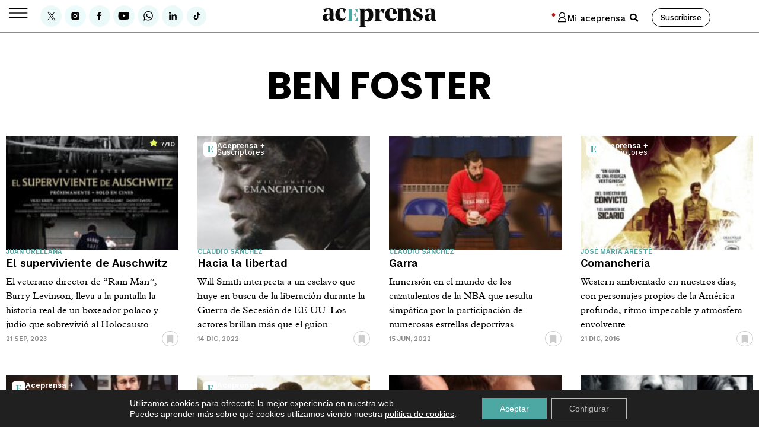

--- FILE ---
content_type: text/html; charset=UTF-8
request_url: https://www.aceprensa.com/interpretes/ben-foster/
body_size: 119677
content:
<!doctype html>
<html lang="es">
<head>
	<meta charset="UTF-8">
	<meta name="viewport" content="width=device-width, initial-scale=1">
	<meta name="google-site-verification" content="a6PB_A4W9BxgFmK-9NTGsTYM2bkPDzioGsKxUGUGjAs" />
	<meta name="facebook-domain-verification" content="i50ztjwnzbrftd37cab7av7f1tx2rq" />
	<meta name="viewport" content="width=device-width, initial-scale=1">
	<link rel="profile" href="http://gmpg.org/xfn/11">
	
	<meta name='robots' content='index, follow, max-image-preview:large, max-snippet:-1, max-video-preview:-1' />

<!-- Google Tag Manager for WordPress by gtm4wp.com -->
<script data-cfasync="false" data-pagespeed-no-defer>
	var gtm4wp_datalayer_name = "dataLayer";
	var dataLayer = dataLayer || [];

	const gtm4wp_scrollerscript_debugmode         = false;
	const gtm4wp_scrollerscript_callbacktime      = 100;
	const gtm4wp_scrollerscript_readerlocation    = 150;
	const gtm4wp_scrollerscript_contentelementid  = "content";
	const gtm4wp_scrollerscript_scannertime       = 6;
</script>
<!-- End Google Tag Manager for WordPress by gtm4wp.com -->
	<!-- This site is optimized with the Yoast SEO Premium plugin v26.7 (Yoast SEO v26.7) - https://yoast.com/wordpress/plugins/seo/ -->
	<title>Ben Foster. Películas interpretadas por Ben Foster</title>
	<meta name="description" content="Ben Foster. Reseña de todas las películas y series interpretadas por Ben Foster en Aceprensa ." />
	<link rel="canonical" href="https://www.aceprensa.com/interpretes/ben-foster/" />
	<meta property="og:locale" content="es_ES" />
	<meta property="og:type" content="article" />
	<meta property="og:title" content="Ben Foster archivos" />
	<meta property="og:description" content="Ben Foster. Reseña de todas las películas y series interpretadas por Ben Foster en Aceprensa ." />
	<meta property="og:url" content="https://www.aceprensa.com/interpretes/ben-foster/" />
	<meta property="og:site_name" content="Aceprensa" />
	<meta property="og:image" content="https://www.aceprensa.com/wp-content/uploads/2022/04/aceprensa-bg-video-e1651235122461.jpg" />
	<meta property="og:image:width" content="800" />
	<meta property="og:image:height" content="450" />
	<meta property="og:image:type" content="image/jpeg" />
	<meta name="twitter:card" content="summary_large_image" />
	<meta name="twitter:site" content="@aceprensa" />
	<!-- / Yoast SEO Premium plugin. -->


<link rel="alternate" type="application/rss+xml" title="Aceprensa &raquo; Feed" href="https://www.aceprensa.com/feed/" />
<link rel="alternate" type="application/rss+xml" title="Aceprensa &raquo; Feed de los comentarios" href="https://www.aceprensa.com/comments/feed/" />
<link rel="alternate" type="application/rss+xml" title="Aceprensa &raquo; Ben Foster Intérprete Feed" href="https://www.aceprensa.com/interpretes/ben-foster/feed/" />
<style id='wp-img-auto-sizes-contain-inline-css'>
img:is([sizes=auto i],[sizes^="auto," i]){contain-intrinsic-size:3000px 1500px}
/*# sourceURL=wp-img-auto-sizes-contain-inline-css */
</style>
<link rel='stylesheet' id='acep-audioplayer-css' href='https://www.aceprensa.com/wp-content/plugins/acep_audio_player/css/acep-audio-style.css?ver=1.3' media='all' />
<link rel='stylesheet' id='wpra-lightbox-css' href='https://www.aceprensa.com/wp-content/plugins/wp-rss-aggregator/core/css/jquery-colorbox.css?ver=1.4.33' media='all' />
<link rel='stylesheet' id='post-views-counter-frontend-css' href='https://www.aceprensa.com/wp-content/plugins/post-views-counter/css/frontend.css?ver=1.7.0' media='all' />
<link rel='stylesheet' id='a-z-listing-block-css' href='https://www.aceprensa.com/wp-content/plugins/a-z-listing/css/a-z-listing-default.css?ver=4.3.1' media='all' />
<link rel='stylesheet' id='wpra-displays-css' href='https://www.aceprensa.com/wp-content/plugins/wp-rss-aggregator/core/css/displays.css?ver=5.0.10' media='all' />
<link rel='stylesheet' id='wpra-et-layout-css-css' href='https://www.aceprensa.com/wp-content/plugins/wp-rss-aggregator-premium//basic/css/et-layout.css?ver=5.0.10' media='all' />
<link rel='stylesheet' id='wpra-grid-layout-css-css' href='https://www.aceprensa.com/wp-content/plugins/wp-rss-aggregator-premium//basic/css/grid-layout.css?ver=5.0.10' media='all' />
<style id='global-styles-inline-css'>
:root{--wp--preset--aspect-ratio--square: 1;--wp--preset--aspect-ratio--4-3: 4/3;--wp--preset--aspect-ratio--3-4: 3/4;--wp--preset--aspect-ratio--3-2: 3/2;--wp--preset--aspect-ratio--2-3: 2/3;--wp--preset--aspect-ratio--16-9: 16/9;--wp--preset--aspect-ratio--9-16: 9/16;--wp--preset--color--black: #000000;--wp--preset--color--cyan-bluish-gray: #abb8c3;--wp--preset--color--white: #ffffff;--wp--preset--color--pale-pink: #f78da7;--wp--preset--color--vivid-red: #cf2e2e;--wp--preset--color--luminous-vivid-orange: #ff6900;--wp--preset--color--luminous-vivid-amber: #fcb900;--wp--preset--color--light-green-cyan: #7bdcb5;--wp--preset--color--vivid-green-cyan: #00d084;--wp--preset--color--pale-cyan-blue: #8ed1fc;--wp--preset--color--vivid-cyan-blue: #0693e3;--wp--preset--color--vivid-purple: #9b51e0;--wp--preset--gradient--vivid-cyan-blue-to-vivid-purple: linear-gradient(135deg,rgb(6,147,227) 0%,rgb(155,81,224) 100%);--wp--preset--gradient--light-green-cyan-to-vivid-green-cyan: linear-gradient(135deg,rgb(122,220,180) 0%,rgb(0,208,130) 100%);--wp--preset--gradient--luminous-vivid-amber-to-luminous-vivid-orange: linear-gradient(135deg,rgb(252,185,0) 0%,rgb(255,105,0) 100%);--wp--preset--gradient--luminous-vivid-orange-to-vivid-red: linear-gradient(135deg,rgb(255,105,0) 0%,rgb(207,46,46) 100%);--wp--preset--gradient--very-light-gray-to-cyan-bluish-gray: linear-gradient(135deg,rgb(238,238,238) 0%,rgb(169,184,195) 100%);--wp--preset--gradient--cool-to-warm-spectrum: linear-gradient(135deg,rgb(74,234,220) 0%,rgb(151,120,209) 20%,rgb(207,42,186) 40%,rgb(238,44,130) 60%,rgb(251,105,98) 80%,rgb(254,248,76) 100%);--wp--preset--gradient--blush-light-purple: linear-gradient(135deg,rgb(255,206,236) 0%,rgb(152,150,240) 100%);--wp--preset--gradient--blush-bordeaux: linear-gradient(135deg,rgb(254,205,165) 0%,rgb(254,45,45) 50%,rgb(107,0,62) 100%);--wp--preset--gradient--luminous-dusk: linear-gradient(135deg,rgb(255,203,112) 0%,rgb(199,81,192) 50%,rgb(65,88,208) 100%);--wp--preset--gradient--pale-ocean: linear-gradient(135deg,rgb(255,245,203) 0%,rgb(182,227,212) 50%,rgb(51,167,181) 100%);--wp--preset--gradient--electric-grass: linear-gradient(135deg,rgb(202,248,128) 0%,rgb(113,206,126) 100%);--wp--preset--gradient--midnight: linear-gradient(135deg,rgb(2,3,129) 0%,rgb(40,116,252) 100%);--wp--preset--font-size--small: 13px;--wp--preset--font-size--medium: 20px;--wp--preset--font-size--large: 36px;--wp--preset--font-size--x-large: 42px;--wp--preset--spacing--20: 0.44rem;--wp--preset--spacing--30: 0.67rem;--wp--preset--spacing--40: 1rem;--wp--preset--spacing--50: 1.5rem;--wp--preset--spacing--60: 2.25rem;--wp--preset--spacing--70: 3.38rem;--wp--preset--spacing--80: 5.06rem;--wp--preset--shadow--natural: 6px 6px 9px rgba(0, 0, 0, 0.2);--wp--preset--shadow--deep: 12px 12px 50px rgba(0, 0, 0, 0.4);--wp--preset--shadow--sharp: 6px 6px 0px rgba(0, 0, 0, 0.2);--wp--preset--shadow--outlined: 6px 6px 0px -3px rgb(255, 255, 255), 6px 6px rgb(0, 0, 0);--wp--preset--shadow--crisp: 6px 6px 0px rgb(0, 0, 0);}:root { --wp--style--global--content-size: 800px;--wp--style--global--wide-size: 1200px; }:where(body) { margin: 0; }.wp-site-blocks > .alignleft { float: left; margin-right: 2em; }.wp-site-blocks > .alignright { float: right; margin-left: 2em; }.wp-site-blocks > .aligncenter { justify-content: center; margin-left: auto; margin-right: auto; }:where(.wp-site-blocks) > * { margin-block-start: 24px; margin-block-end: 0; }:where(.wp-site-blocks) > :first-child { margin-block-start: 0; }:where(.wp-site-blocks) > :last-child { margin-block-end: 0; }:root { --wp--style--block-gap: 24px; }:root :where(.is-layout-flow) > :first-child{margin-block-start: 0;}:root :where(.is-layout-flow) > :last-child{margin-block-end: 0;}:root :where(.is-layout-flow) > *{margin-block-start: 24px;margin-block-end: 0;}:root :where(.is-layout-constrained) > :first-child{margin-block-start: 0;}:root :where(.is-layout-constrained) > :last-child{margin-block-end: 0;}:root :where(.is-layout-constrained) > *{margin-block-start: 24px;margin-block-end: 0;}:root :where(.is-layout-flex){gap: 24px;}:root :where(.is-layout-grid){gap: 24px;}.is-layout-flow > .alignleft{float: left;margin-inline-start: 0;margin-inline-end: 2em;}.is-layout-flow > .alignright{float: right;margin-inline-start: 2em;margin-inline-end: 0;}.is-layout-flow > .aligncenter{margin-left: auto !important;margin-right: auto !important;}.is-layout-constrained > .alignleft{float: left;margin-inline-start: 0;margin-inline-end: 2em;}.is-layout-constrained > .alignright{float: right;margin-inline-start: 2em;margin-inline-end: 0;}.is-layout-constrained > .aligncenter{margin-left: auto !important;margin-right: auto !important;}.is-layout-constrained > :where(:not(.alignleft):not(.alignright):not(.alignfull)){max-width: var(--wp--style--global--content-size);margin-left: auto !important;margin-right: auto !important;}.is-layout-constrained > .alignwide{max-width: var(--wp--style--global--wide-size);}body .is-layout-flex{display: flex;}.is-layout-flex{flex-wrap: wrap;align-items: center;}.is-layout-flex > :is(*, div){margin: 0;}body .is-layout-grid{display: grid;}.is-layout-grid > :is(*, div){margin: 0;}body{padding-top: 0px;padding-right: 0px;padding-bottom: 0px;padding-left: 0px;}a:where(:not(.wp-element-button)){text-decoration: underline;}:root :where(.wp-element-button, .wp-block-button__link){background-color: #32373c;border-width: 0;color: #fff;font-family: inherit;font-size: inherit;font-style: inherit;font-weight: inherit;letter-spacing: inherit;line-height: inherit;padding-top: calc(0.667em + 2px);padding-right: calc(1.333em + 2px);padding-bottom: calc(0.667em + 2px);padding-left: calc(1.333em + 2px);text-decoration: none;text-transform: inherit;}.has-black-color{color: var(--wp--preset--color--black) !important;}.has-cyan-bluish-gray-color{color: var(--wp--preset--color--cyan-bluish-gray) !important;}.has-white-color{color: var(--wp--preset--color--white) !important;}.has-pale-pink-color{color: var(--wp--preset--color--pale-pink) !important;}.has-vivid-red-color{color: var(--wp--preset--color--vivid-red) !important;}.has-luminous-vivid-orange-color{color: var(--wp--preset--color--luminous-vivid-orange) !important;}.has-luminous-vivid-amber-color{color: var(--wp--preset--color--luminous-vivid-amber) !important;}.has-light-green-cyan-color{color: var(--wp--preset--color--light-green-cyan) !important;}.has-vivid-green-cyan-color{color: var(--wp--preset--color--vivid-green-cyan) !important;}.has-pale-cyan-blue-color{color: var(--wp--preset--color--pale-cyan-blue) !important;}.has-vivid-cyan-blue-color{color: var(--wp--preset--color--vivid-cyan-blue) !important;}.has-vivid-purple-color{color: var(--wp--preset--color--vivid-purple) !important;}.has-black-background-color{background-color: var(--wp--preset--color--black) !important;}.has-cyan-bluish-gray-background-color{background-color: var(--wp--preset--color--cyan-bluish-gray) !important;}.has-white-background-color{background-color: var(--wp--preset--color--white) !important;}.has-pale-pink-background-color{background-color: var(--wp--preset--color--pale-pink) !important;}.has-vivid-red-background-color{background-color: var(--wp--preset--color--vivid-red) !important;}.has-luminous-vivid-orange-background-color{background-color: var(--wp--preset--color--luminous-vivid-orange) !important;}.has-luminous-vivid-amber-background-color{background-color: var(--wp--preset--color--luminous-vivid-amber) !important;}.has-light-green-cyan-background-color{background-color: var(--wp--preset--color--light-green-cyan) !important;}.has-vivid-green-cyan-background-color{background-color: var(--wp--preset--color--vivid-green-cyan) !important;}.has-pale-cyan-blue-background-color{background-color: var(--wp--preset--color--pale-cyan-blue) !important;}.has-vivid-cyan-blue-background-color{background-color: var(--wp--preset--color--vivid-cyan-blue) !important;}.has-vivid-purple-background-color{background-color: var(--wp--preset--color--vivid-purple) !important;}.has-black-border-color{border-color: var(--wp--preset--color--black) !important;}.has-cyan-bluish-gray-border-color{border-color: var(--wp--preset--color--cyan-bluish-gray) !important;}.has-white-border-color{border-color: var(--wp--preset--color--white) !important;}.has-pale-pink-border-color{border-color: var(--wp--preset--color--pale-pink) !important;}.has-vivid-red-border-color{border-color: var(--wp--preset--color--vivid-red) !important;}.has-luminous-vivid-orange-border-color{border-color: var(--wp--preset--color--luminous-vivid-orange) !important;}.has-luminous-vivid-amber-border-color{border-color: var(--wp--preset--color--luminous-vivid-amber) !important;}.has-light-green-cyan-border-color{border-color: var(--wp--preset--color--light-green-cyan) !important;}.has-vivid-green-cyan-border-color{border-color: var(--wp--preset--color--vivid-green-cyan) !important;}.has-pale-cyan-blue-border-color{border-color: var(--wp--preset--color--pale-cyan-blue) !important;}.has-vivid-cyan-blue-border-color{border-color: var(--wp--preset--color--vivid-cyan-blue) !important;}.has-vivid-purple-border-color{border-color: var(--wp--preset--color--vivid-purple) !important;}.has-vivid-cyan-blue-to-vivid-purple-gradient-background{background: var(--wp--preset--gradient--vivid-cyan-blue-to-vivid-purple) !important;}.has-light-green-cyan-to-vivid-green-cyan-gradient-background{background: var(--wp--preset--gradient--light-green-cyan-to-vivid-green-cyan) !important;}.has-luminous-vivid-amber-to-luminous-vivid-orange-gradient-background{background: var(--wp--preset--gradient--luminous-vivid-amber-to-luminous-vivid-orange) !important;}.has-luminous-vivid-orange-to-vivid-red-gradient-background{background: var(--wp--preset--gradient--luminous-vivid-orange-to-vivid-red) !important;}.has-very-light-gray-to-cyan-bluish-gray-gradient-background{background: var(--wp--preset--gradient--very-light-gray-to-cyan-bluish-gray) !important;}.has-cool-to-warm-spectrum-gradient-background{background: var(--wp--preset--gradient--cool-to-warm-spectrum) !important;}.has-blush-light-purple-gradient-background{background: var(--wp--preset--gradient--blush-light-purple) !important;}.has-blush-bordeaux-gradient-background{background: var(--wp--preset--gradient--blush-bordeaux) !important;}.has-luminous-dusk-gradient-background{background: var(--wp--preset--gradient--luminous-dusk) !important;}.has-pale-ocean-gradient-background{background: var(--wp--preset--gradient--pale-ocean) !important;}.has-electric-grass-gradient-background{background: var(--wp--preset--gradient--electric-grass) !important;}.has-midnight-gradient-background{background: var(--wp--preset--gradient--midnight) !important;}.has-small-font-size{font-size: var(--wp--preset--font-size--small) !important;}.has-medium-font-size{font-size: var(--wp--preset--font-size--medium) !important;}.has-large-font-size{font-size: var(--wp--preset--font-size--large) !important;}.has-x-large-font-size{font-size: var(--wp--preset--font-size--x-large) !important;}
:root :where(.wp-block-pullquote){font-size: 1.5em;line-height: 1.6;}
/*# sourceURL=global-styles-inline-css */
</style>
<style id='wpgb-head-inline-css'>
.wp-grid-builder:not(.wpgb-template),.wpgb-facet{opacity:0.01}.wpgb-facet fieldset{margin:0;padding:0;border:none;outline:none;box-shadow:none}.wpgb-facet fieldset:last-child{margin-bottom:40px;}.wpgb-facet fieldset legend.wpgb-sr-only{height:1px;width:1px}
/*# sourceURL=wpgb-head-inline-css */
</style>
<link rel='stylesheet' id='dce-style-css' href='https://www.aceprensa.com/wp-content/plugins/dynamic-content-for-elementor/assets/css/style.css?ver=3.3.23' media='all' />
<link rel='stylesheet' id='dce-hidden-label-css' href='https://www.aceprensa.com/wp-content/plugins/dynamic-content-for-elementor/assets/css/hidden-label.css?ver=3.3.23' media='all' />
<link rel='stylesheet' id='dce-dynamic-visibility-css' href='https://www.aceprensa.com/wp-content/plugins/dynamic-content-for-elementor/assets/css/dynamic-visibility.css?ver=3.3.23' media='all' />
<link rel='stylesheet' id='dce-tooltip-css' href='https://www.aceprensa.com/wp-content/plugins/dynamic-content-for-elementor/assets/css/tooltip.css?ver=3.3.23' media='all' />
<link rel='stylesheet' id='dce-pageScroll-css' href='https://www.aceprensa.com/wp-content/plugins/dynamic-content-for-elementor/assets/css/page-scroll.css?ver=3.3.23' media='all' />
<link rel='stylesheet' id='dce-plyr-css' href='https://www.aceprensa.com/wp-content/plugins/dynamic-content-for-elementor/assets/node/plyr/plyr.css?ver=3.3.23' media='all' />
<link rel='stylesheet' id='moove_activity_addon_frontend-css' href='https://www.aceprensa.com/wp-content/plugins/user-activity-tracking-and-log-addon/assets/css/activity-et-front.css?ver=4.2.1' media='all' />
<link rel='stylesheet' id='hello-elementor-css' href='https://www.aceprensa.com/wp-content/themes/hello-elementor/assets/css/reset.css?ver=3.4.5' media='all' />
<link rel='stylesheet' id='hello-elementor-child-css' href='https://www.aceprensa.com/wp-content/themes/hello-theme-child-master/style.css?ver=1.0.0' media='all' />
<link rel='stylesheet' id='hello-elementor-theme-style-css' href='https://www.aceprensa.com/wp-content/themes/hello-elementor/assets/css/theme.css?ver=3.4.5' media='all' />
<link rel='stylesheet' id='hello-elementor-header-footer-css' href='https://www.aceprensa.com/wp-content/themes/hello-elementor/assets/css/header-footer.css?ver=3.4.5' media='all' />
<link rel='stylesheet' id='elementor-frontend-css' href='https://www.aceprensa.com/wp-content/plugins/elementor/assets/css/frontend.min.css?ver=3.34.0' media='all' />
<link rel='stylesheet' id='widget-image-css' href='https://www.aceprensa.com/wp-content/plugins/elementor/assets/css/widget-image.min.css?ver=3.34.0' media='all' />
<link rel='stylesheet' id='widget-search-form-css' href='https://www.aceprensa.com/wp-content/plugins/elementor-pro/assets/css/widget-search-form.min.css?ver=3.34.0' media='all' />
<link rel='stylesheet' id='e-sticky-css' href='https://www.aceprensa.com/wp-content/plugins/elementor-pro/assets/css/modules/sticky.min.css?ver=3.34.0' media='all' />
<link rel='stylesheet' id='widget-heading-css' href='https://www.aceprensa.com/wp-content/plugins/elementor/assets/css/widget-heading.min.css?ver=3.34.0' media='all' />
<link rel='stylesheet' id='widget-form-css' href='https://www.aceprensa.com/wp-content/plugins/elementor-pro/assets/css/widget-form.min.css?ver=3.34.0' media='all' />
<link rel='stylesheet' id='widget-nav-menu-css' href='https://www.aceprensa.com/wp-content/plugins/elementor-pro/assets/css/widget-nav-menu.min.css?ver=3.34.0' media='all' />
<link rel='stylesheet' id='widget-loop-common-css' href='https://www.aceprensa.com/wp-content/plugins/elementor-pro/assets/css/widget-loop-common.min.css?ver=3.34.0' media='all' />
<link rel='stylesheet' id='widget-loop-grid-css' href='https://www.aceprensa.com/wp-content/plugins/elementor-pro/assets/css/widget-loop-grid.min.css?ver=3.34.0' media='all' />
<link rel='stylesheet' id='elementor-post-333347-css' href='https://www.aceprensa.com/wp-content/uploads/elementor/css/post-333347.css?ver=1768630234' media='all' />
<link rel='stylesheet' id='elementor-post-3645660-css' href='https://www.aceprensa.com/wp-content/uploads/elementor/css/post-3645660.css?ver=1768630234' media='all' />
<link rel='stylesheet' id='elementor-post-349405-css' href='https://www.aceprensa.com/wp-content/uploads/elementor/css/post-349405.css?ver=1768630234' media='all' />
<link rel='stylesheet' id='elementor-post-3645459-css' href='https://www.aceprensa.com/wp-content/uploads/elementor/css/post-3645459.css?ver=1768630239' media='all' />
<link rel='stylesheet' id='sib-front-css-css' href='https://www.aceprensa.com/wp-content/plugins/mailin/css/mailin-front.css?ver=6.9' media='all' />
<link rel='stylesheet' id='moove_gdpr_frontend-css' href='https://www.aceprensa.com/wp-content/plugins/gdpr-cookie-compliance/dist/styles/gdpr-main-nf.css?ver=5.0.9' media='all' />
<style id='moove_gdpr_frontend-inline-css'>
				#moove_gdpr_cookie_modal .moove-gdpr-modal-content .moove-gdpr-tab-main h3.tab-title, 
				#moove_gdpr_cookie_modal .moove-gdpr-modal-content .moove-gdpr-tab-main span.tab-title,
				#moove_gdpr_cookie_modal .moove-gdpr-modal-content .moove-gdpr-modal-left-content #moove-gdpr-menu li a, 
				#moove_gdpr_cookie_modal .moove-gdpr-modal-content .moove-gdpr-modal-left-content #moove-gdpr-menu li button,
				#moove_gdpr_cookie_modal .moove-gdpr-modal-content .moove-gdpr-modal-left-content .moove-gdpr-branding-cnt a,
				#moove_gdpr_cookie_modal .moove-gdpr-modal-content .moove-gdpr-modal-footer-content .moove-gdpr-button-holder a.mgbutton, 
				#moove_gdpr_cookie_modal .moove-gdpr-modal-content .moove-gdpr-modal-footer-content .moove-gdpr-button-holder button.mgbutton,
				#moove_gdpr_cookie_modal .cookie-switch .cookie-slider:after, 
				#moove_gdpr_cookie_modal .cookie-switch .slider:after, 
				#moove_gdpr_cookie_modal .switch .cookie-slider:after, 
				#moove_gdpr_cookie_modal .switch .slider:after,
				#moove_gdpr_cookie_info_bar .moove-gdpr-info-bar-container .moove-gdpr-info-bar-content p, 
				#moove_gdpr_cookie_info_bar .moove-gdpr-info-bar-container .moove-gdpr-info-bar-content p a,
				#moove_gdpr_cookie_info_bar .moove-gdpr-info-bar-container .moove-gdpr-info-bar-content a.mgbutton, 
				#moove_gdpr_cookie_info_bar .moove-gdpr-info-bar-container .moove-gdpr-info-bar-content button.mgbutton,
				#moove_gdpr_cookie_modal .moove-gdpr-modal-content .moove-gdpr-tab-main .moove-gdpr-tab-main-content h1, 
				#moove_gdpr_cookie_modal .moove-gdpr-modal-content .moove-gdpr-tab-main .moove-gdpr-tab-main-content h2, 
				#moove_gdpr_cookie_modal .moove-gdpr-modal-content .moove-gdpr-tab-main .moove-gdpr-tab-main-content h3, 
				#moove_gdpr_cookie_modal .moove-gdpr-modal-content .moove-gdpr-tab-main .moove-gdpr-tab-main-content h4, 
				#moove_gdpr_cookie_modal .moove-gdpr-modal-content .moove-gdpr-tab-main .moove-gdpr-tab-main-content h5, 
				#moove_gdpr_cookie_modal .moove-gdpr-modal-content .moove-gdpr-tab-main .moove-gdpr-tab-main-content h6,
				#moove_gdpr_cookie_modal .moove-gdpr-modal-content.moove_gdpr_modal_theme_v2 .moove-gdpr-modal-title .tab-title,
				#moove_gdpr_cookie_modal .moove-gdpr-modal-content.moove_gdpr_modal_theme_v2 .moove-gdpr-tab-main h3.tab-title, 
				#moove_gdpr_cookie_modal .moove-gdpr-modal-content.moove_gdpr_modal_theme_v2 .moove-gdpr-tab-main span.tab-title,
				#moove_gdpr_cookie_modal .moove-gdpr-modal-content.moove_gdpr_modal_theme_v2 .moove-gdpr-branding-cnt a {
					font-weight: inherit				}
			#moove_gdpr_cookie_modal,#moove_gdpr_cookie_info_bar,.gdpr_cookie_settings_shortcode_content{font-family:&quot;Work Sans&quot;}#moove_gdpr_save_popup_settings_button{background-color:#373737;color:#fff}#moove_gdpr_save_popup_settings_button:hover{background-color:#000}#moove_gdpr_cookie_info_bar .moove-gdpr-info-bar-container .moove-gdpr-info-bar-content a.mgbutton,#moove_gdpr_cookie_info_bar .moove-gdpr-info-bar-container .moove-gdpr-info-bar-content button.mgbutton{background-color:#4da8a4}#moove_gdpr_cookie_modal .moove-gdpr-modal-content .moove-gdpr-modal-footer-content .moove-gdpr-button-holder a.mgbutton,#moove_gdpr_cookie_modal .moove-gdpr-modal-content .moove-gdpr-modal-footer-content .moove-gdpr-button-holder button.mgbutton,.gdpr_cookie_settings_shortcode_content .gdpr-shr-button.button-green{background-color:#4da8a4;border-color:#4da8a4}#moove_gdpr_cookie_modal .moove-gdpr-modal-content .moove-gdpr-modal-footer-content .moove-gdpr-button-holder a.mgbutton:hover,#moove_gdpr_cookie_modal .moove-gdpr-modal-content .moove-gdpr-modal-footer-content .moove-gdpr-button-holder button.mgbutton:hover,.gdpr_cookie_settings_shortcode_content .gdpr-shr-button.button-green:hover{background-color:#fff;color:#4da8a4}#moove_gdpr_cookie_modal .moove-gdpr-modal-content .moove-gdpr-modal-close i,#moove_gdpr_cookie_modal .moove-gdpr-modal-content .moove-gdpr-modal-close span.gdpr-icon{background-color:#4da8a4;border:1px solid #4da8a4}#moove_gdpr_cookie_info_bar span.moove-gdpr-infobar-allow-all.focus-g,#moove_gdpr_cookie_info_bar span.moove-gdpr-infobar-allow-all:focus,#moove_gdpr_cookie_info_bar button.moove-gdpr-infobar-allow-all.focus-g,#moove_gdpr_cookie_info_bar button.moove-gdpr-infobar-allow-all:focus,#moove_gdpr_cookie_info_bar span.moove-gdpr-infobar-reject-btn.focus-g,#moove_gdpr_cookie_info_bar span.moove-gdpr-infobar-reject-btn:focus,#moove_gdpr_cookie_info_bar button.moove-gdpr-infobar-reject-btn.focus-g,#moove_gdpr_cookie_info_bar button.moove-gdpr-infobar-reject-btn:focus,#moove_gdpr_cookie_info_bar span.change-settings-button.focus-g,#moove_gdpr_cookie_info_bar span.change-settings-button:focus,#moove_gdpr_cookie_info_bar button.change-settings-button.focus-g,#moove_gdpr_cookie_info_bar button.change-settings-button:focus{-webkit-box-shadow:0 0 1px 3px #4da8a4;-moz-box-shadow:0 0 1px 3px #4da8a4;box-shadow:0 0 1px 3px #4da8a4}#moove_gdpr_cookie_modal .moove-gdpr-modal-content .moove-gdpr-modal-close i:hover,#moove_gdpr_cookie_modal .moove-gdpr-modal-content .moove-gdpr-modal-close span.gdpr-icon:hover,#moove_gdpr_cookie_info_bar span[data-href]>u.change-settings-button{color:#4da8a4}#moove_gdpr_cookie_modal .moove-gdpr-modal-content .moove-gdpr-modal-left-content #moove-gdpr-menu li.menu-item-selected a span.gdpr-icon,#moove_gdpr_cookie_modal .moove-gdpr-modal-content .moove-gdpr-modal-left-content #moove-gdpr-menu li.menu-item-selected button span.gdpr-icon{color:inherit}#moove_gdpr_cookie_modal .moove-gdpr-modal-content .moove-gdpr-modal-left-content #moove-gdpr-menu li a span.gdpr-icon,#moove_gdpr_cookie_modal .moove-gdpr-modal-content .moove-gdpr-modal-left-content #moove-gdpr-menu li button span.gdpr-icon{color:inherit}#moove_gdpr_cookie_modal .gdpr-acc-link{line-height:0;font-size:0;color:transparent;position:absolute}#moove_gdpr_cookie_modal .moove-gdpr-modal-content .moove-gdpr-modal-close:hover i,#moove_gdpr_cookie_modal .moove-gdpr-modal-content .moove-gdpr-modal-left-content #moove-gdpr-menu li a,#moove_gdpr_cookie_modal .moove-gdpr-modal-content .moove-gdpr-modal-left-content #moove-gdpr-menu li button,#moove_gdpr_cookie_modal .moove-gdpr-modal-content .moove-gdpr-modal-left-content #moove-gdpr-menu li button i,#moove_gdpr_cookie_modal .moove-gdpr-modal-content .moove-gdpr-modal-left-content #moove-gdpr-menu li a i,#moove_gdpr_cookie_modal .moove-gdpr-modal-content .moove-gdpr-tab-main .moove-gdpr-tab-main-content a:hover,#moove_gdpr_cookie_info_bar.moove-gdpr-dark-scheme .moove-gdpr-info-bar-container .moove-gdpr-info-bar-content a.mgbutton:hover,#moove_gdpr_cookie_info_bar.moove-gdpr-dark-scheme .moove-gdpr-info-bar-container .moove-gdpr-info-bar-content button.mgbutton:hover,#moove_gdpr_cookie_info_bar.moove-gdpr-dark-scheme .moove-gdpr-info-bar-container .moove-gdpr-info-bar-content a:hover,#moove_gdpr_cookie_info_bar.moove-gdpr-dark-scheme .moove-gdpr-info-bar-container .moove-gdpr-info-bar-content button:hover,#moove_gdpr_cookie_info_bar.moove-gdpr-dark-scheme .moove-gdpr-info-bar-container .moove-gdpr-info-bar-content span.change-settings-button:hover,#moove_gdpr_cookie_info_bar.moove-gdpr-dark-scheme .moove-gdpr-info-bar-container .moove-gdpr-info-bar-content button.change-settings-button:hover,#moove_gdpr_cookie_info_bar.moove-gdpr-dark-scheme .moove-gdpr-info-bar-container .moove-gdpr-info-bar-content u.change-settings-button:hover,#moove_gdpr_cookie_info_bar span[data-href]>u.change-settings-button,#moove_gdpr_cookie_info_bar.moove-gdpr-dark-scheme .moove-gdpr-info-bar-container .moove-gdpr-info-bar-content a.mgbutton.focus-g,#moove_gdpr_cookie_info_bar.moove-gdpr-dark-scheme .moove-gdpr-info-bar-container .moove-gdpr-info-bar-content button.mgbutton.focus-g,#moove_gdpr_cookie_info_bar.moove-gdpr-dark-scheme .moove-gdpr-info-bar-container .moove-gdpr-info-bar-content a.focus-g,#moove_gdpr_cookie_info_bar.moove-gdpr-dark-scheme .moove-gdpr-info-bar-container .moove-gdpr-info-bar-content button.focus-g,#moove_gdpr_cookie_info_bar.moove-gdpr-dark-scheme .moove-gdpr-info-bar-container .moove-gdpr-info-bar-content a.mgbutton:focus,#moove_gdpr_cookie_info_bar.moove-gdpr-dark-scheme .moove-gdpr-info-bar-container .moove-gdpr-info-bar-content button.mgbutton:focus,#moove_gdpr_cookie_info_bar.moove-gdpr-dark-scheme .moove-gdpr-info-bar-container .moove-gdpr-info-bar-content a:focus,#moove_gdpr_cookie_info_bar.moove-gdpr-dark-scheme .moove-gdpr-info-bar-container .moove-gdpr-info-bar-content button:focus,#moove_gdpr_cookie_info_bar.moove-gdpr-dark-scheme .moove-gdpr-info-bar-container .moove-gdpr-info-bar-content span.change-settings-button.focus-g,span.change-settings-button:focus,button.change-settings-button.focus-g,button.change-settings-button:focus,#moove_gdpr_cookie_info_bar.moove-gdpr-dark-scheme .moove-gdpr-info-bar-container .moove-gdpr-info-bar-content u.change-settings-button.focus-g,#moove_gdpr_cookie_info_bar.moove-gdpr-dark-scheme .moove-gdpr-info-bar-container .moove-gdpr-info-bar-content u.change-settings-button:focus{color:#4da8a4}#moove_gdpr_cookie_modal .moove-gdpr-branding.focus-g span,#moove_gdpr_cookie_modal .moove-gdpr-modal-content .moove-gdpr-tab-main a.focus-g,#moove_gdpr_cookie_modal .moove-gdpr-modal-content .moove-gdpr-tab-main .gdpr-cd-details-toggle.focus-g{color:#4da8a4}#moove_gdpr_cookie_modal.gdpr_lightbox-hide{display:none}#moove_gdpr_cookie_info_bar .moove-gdpr-info-bar-container .moove-gdpr-info-bar-content a.mgbutton,#moove_gdpr_cookie_info_bar .moove-gdpr-info-bar-container .moove-gdpr-info-bar-content button.mgbutton,#moove_gdpr_cookie_modal .moove-gdpr-modal-content .moove-gdpr-modal-footer-content .moove-gdpr-button-holder a.mgbutton,#moove_gdpr_cookie_modal .moove-gdpr-modal-content .moove-gdpr-modal-footer-content .moove-gdpr-button-holder button.mgbutton,.gdpr-shr-button,#moove_gdpr_cookie_info_bar .moove-gdpr-infobar-close-btn{border-radius:0}
/*# sourceURL=moove_gdpr_frontend-inline-css */
</style>
<link rel='stylesheet' id='elementor-gf-worksans-css' href='https://fonts.googleapis.com/css?family=Work+Sans:100,100italic,200,200italic,300,300italic,400,400italic,500,500italic,600,600italic,700,700italic,800,800italic,900,900italic&#038;display=auto' media='all' />
<link rel='stylesheet' id='elementor-gf-poppins-css' href='https://fonts.googleapis.com/css?family=Poppins:100,100italic,200,200italic,300,300italic,400,400italic,500,500italic,600,600italic,700,700italic,800,800italic,900,900italic&#038;display=auto' media='all' />
<script type="text/javascript">
var clicky_custom = clicky_custom || {}
clicky_custom.visitor = clicky_custom.visitor || {}
clicky_custom.visitor ['Categorías'] = 'Cine'
clicky_custom.visitor ['Firmantes'] = 'Juan Orellana'
</script>
<script src="https://www.aceprensa.com/wp-includes/js/jquery/jquery.min.js?ver=3.7.1" id="jquery-core-js"></script>
<script src="https://www.aceprensa.com/wp-includes/js/jquery/jquery-migrate.min.js?ver=3.4.1" id="jquery-migrate-js"></script>
<script id="acep-export-dummy-js-before">
const acepExport={"ajaxurl":"https:\/\/www.aceprensa.com\/wp-admin\/admin-ajax.php"};
//# sourceURL=acep-export-dummy-js-before
</script>
<script src="https://www.aceprensa.com/wp-content/plugins/duracelltomi-google-tag-manager/dist/js/analytics-talk-content-tracking.js?ver=1.22.3" id="gtm4wp-scroll-tracking-js"></script>
<script id="sib-front-js-js-extra">
var sibErrMsg = {"invalidMail":"Please fill out valid email address","requiredField":"Please fill out required fields","invalidDateFormat":"Please fill out valid date format","invalidSMSFormat":"Please fill out valid phone number"};
var ajax_sib_front_object = {"ajax_url":"https://www.aceprensa.com/wp-admin/admin-ajax.php","ajax_nonce":"19df8014ba","flag_url":"https://www.aceprensa.com/wp-content/plugins/mailin/img/flags/"};
//# sourceURL=sib-front-js-js-extra
</script>
<script src="https://www.aceprensa.com/wp-content/plugins/mailin/js/mailin-front.js?ver=1762771821" id="sib-front-js-js"></script>
<link rel="EditURI" type="application/rsd+xml" title="RSD" href="https://www.aceprensa.com/xmlrpc.php?rsd" />
<noscript><style>.wp-grid-builder .wpgb-card.wpgb-card-hidden .wpgb-card-wrapper{opacity:1!important;visibility:visible!important;transform:none!important}.wpgb-facet {opacity:1!important;pointer-events:auto!important}.wpgb-facet *:not(.wpgb-pagination-facet){display:none}</style></noscript>
<!-- Google Tag Manager for WordPress by gtm4wp.com -->
<!-- GTM Container placement set to off -->
<script data-cfasync="false" data-pagespeed-no-defer>
	var dataLayer_content = {"visitorLoginState":"logged-out","visitorType":"visitor-logged-out","visitorUsername":"","pageTitle":"Ben Foster. Películas interpretadas por Ben Foster","pagePostType":"cine_y_series","pagePostType2":"tax-cine_y_series","pageCategory":["cine"],"postCountOnPage":10,"postCountTotal":10};
	dataLayer.push( dataLayer_content );
</script>
<script data-cfasync="false" data-pagespeed-no-defer>
	console.warn && console.warn("[GTM4WP] Google Tag Manager container code placement set to OFF !!!");
	console.warn && console.warn("[GTM4WP] Data layer codes are active but GTM container must be loaded using custom coding !!!");
</script>
<!-- End Google Tag Manager for WordPress by gtm4wp.com -->
<!-- BEGIN Clicky Analytics v2.2.4 Tracking - https://wordpress.org/plugins/clicky-analytics/ -->
<script type="text/javascript">
  var clicky_custom = clicky_custom || {};
  clicky_custom.html_media_track = 1;
</script>
<script type="text/javascript">
  var clicky_custom = clicky_custom || {};
  clicky_custom.outbound_pattern = ['/go/','/out/'];
</script>

<script async src="//static.getclicky.com/101398935.js"></script>
<script src='//static.getclicky.com/inc/javascript/video/youtube.js'></script>
<!-- END Clicky Analytics v2.2.4 Tracking -->

<script type="text/javascript" src="https://cdn.brevo.com/js/sdk-loader.js" async></script>
<script type="text/javascript">
  window.Brevo = window.Brevo || [];
  window.Brevo.push(['init', {"client_key":"1wh43bjo3l4iqku5mqgih2is","email_id":null,"push":{"customDomain":"https:\/\/www.aceprensa.com\/wp-content\/plugins\/mailin\/"},"service_worker_url":"wonderpush-worker-loader.min.js?webKey=39fc34142f3a4943337794dcfae3e543e333af176986c6c32724069ba627d179","frame_url":"brevo-frame.html"}]);
</script><script type="text/javascript" src="https://cdn.by.wonderpush.com/sdk/1.1/wonderpush-loader.min.js" async></script>
<script type="text/javascript">
  window.WonderPush = window.WonderPush || [];
  window.WonderPush.push(['init', {"customDomain":"https:\/\/www.aceprensa.com\/wp-content\/plugins\/mailin\/","serviceWorkerUrl":"wonderpush-worker-loader.min.js?webKey=39fc34142f3a4943337794dcfae3e543e333af176986c6c32724069ba627d179","frameUrl":"wonderpush.min.html","webKey":"39fc34142f3a4943337794dcfae3e543e333af176986c6c32724069ba627d179"}]);
</script>

<script type="application/ld+json" class="saswp-schema-markup-output">
[{"@context":"https:\/\/schema.org\/","@type":"VideoObject","@id":"https:\/\/www.aceprensa.com\/resenas-cine-series\/el-superviviente-de-auschwitz\/#videoobject","url":"https:\/\/www.aceprensa.com\/resenas-cine-series\/el-superviviente-de-auschwitz\/","headline":"El superviviente de Auschwitz","datePublished":"2023-09-21T00:11:26+02:00","dateModified":"2023-10-06T19:48:50+02:00","description":"El veterano director de \u201cRain Man\u201d, Barry Levinson, lleva a la pantalla la historia real de un boxeador polaco y jud\u00edo que sobrevivi\u00f3 al Holocausto.","transcript":"El veterano director Barry Levinson exhibe su oficio y pulso narrativo a sus m\u00e1s de ochenta a\u00f1os. En esta ocasi\u00f3n lleva a la gran pantalla la historia real de un boxeador polaco jud\u00edo que pas\u00f3 varios meses en el campo de exterminio de Auschwitz, al final de la Segunda Guerra Mundial. Se trata de Herzko Half (Ben Foster), conocido en Estados Unidos como Harry Half, y cuya biograf\u00eda \u2013en la que se basa el guion de Justine Juel Gillmer\u2013 fue escrita por su hijo Alan.    El presente de la pel\u00edcula arranca en 1949, cuando Herzko ya est\u00e1 viviendo en Estados Unidos tratando de abrirse camino como boxeador. Pero lo que m\u00e1s le interesa es encontrar a su novia, a la que perdi\u00f3 la pista en los horrores de la guerra. Nuestro protagonista vive torturado por los recuerdos de Auschwitz, no tanto por lo que sufri\u00f3 \u00e9l, sino por las cosas que le obligaron a hacer. Por medio de flashbacks en blanco y negro se nos van sirviendo esos fantasmas del pasado de Herzko que determinan su presente.    El gran tema de la pel\u00edcula es el perd\u00f3n a uno mismo, sin el cual la vida nunca llega a florecer. El personaje deber\u00e1 hacer ese camino si quiere que su vida y la de su familia no entre en un callej\u00f3n sin salida. Para ello contar\u00e1 con la ayuda de su hermano y de la empleada de una oficina de jud\u00edos refugiados en Estados Unidos. Otra gran cuesti\u00f3n moral planteada es hasta d\u00f3nde est\u00e1 uno dispuesto a llegar para salvar la vida.    Una puesta en escena vigorosa, sostenida con un gran reparto \u2013sobre todo de secundarios\u2013 convierten el film en un drama notable, a caballo entre el cine de boxeo, pel\u00edcula sobre el Holocausto e historia rom\u00e1ntica. Excelentes di\u00e1logos e interpretaciones muy medidas dan hondura al relato. A pesar de la dureza de la historia, la cinta abre la puerta a la esperanza. Hay que advertir que algunas secuencias de boxeo son bastante brutales.    https:\/\/youtu.be\/xw1y5Xybwz0","name":"El superviviente de Auschwitz","uploadDate":"2023-09-21T00:11:26+02:00","thumbnailUrl":"https:\/\/i.ytimg.com\/vi\/xw1y5Xybwz0\/hqdefault.jpg","author":{"@type":"Person","name":"lolo","url":"https:\/\/www.aceprensa.com\/author\/lolo\/","sameAs":["http:\/\/aquiles.es"]},"contentUrl":"https:\/\/youtu.be\/xw1y5Xybwz0","embedUrl":"https:\/\/youtu.be\/xw1y5Xybwz0"},

{"@context":"https:\/\/schema.org\/","@type":"CollectionPage","@id":"https:\/\/www.aceprensa.com\/interpretes\/ben-foster\/#CollectionPage","headline":"Ben Foster","description":"","url":"https:\/\/www.aceprensa.com\/interpretes\/ben-foster\/","hasPart":[{"@type":"NewsArticle","headline":"El superviviente de Auschwitz","url":"https:\/\/www.aceprensa.com\/resenas-cine-series\/el-superviviente-de-auschwitz\/","datePublished":"2023-09-21T00:11:26+02:00","dateModified":"2023-10-06T19:48:50+02:00","mainEntityOfPage":"https:\/\/www.aceprensa.com\/resenas-cine-series\/el-superviviente-de-auschwitz\/","author":{"@type":"Person","name":"lolo","url":"https:\/\/www.aceprensa.com\/author\/lolo\/","sameAs":["http:\/\/aquiles.es"]},"publisher":{"@type":"Organization","name":"Aceprensa","url":"https:\/\/www.aceprensa.com","logo":{"@type":"ImageObject","url":"https:\/\/www.aceprensa.com\/wp-content\/uploads\/2020\/12\/cropped-logo-1.png","width":800,"height":128}},"image":[{"@type":"ImageObject","@id":"https:\/\/www.aceprensa.com\/resenas-cine-series\/el-superviviente-de-auschwitz\/#primaryimage","url":"https:\/\/www.aceprensa.com\/wp-content\/uploads\/2023\/09\/el-superviviente-de-auschwitz.jpg","width":"600","height":"857"}]},{"@type":"NewsArticle","headline":"Hacia la libertad","url":"https:\/\/www.aceprensa.com\/resenas-cine-series\/hacia-la-libertad\/","datePublished":"2022-12-14T15:03:29+01:00","dateModified":"2022-12-14T16:34:50+01:00","mainEntityOfPage":"https:\/\/www.aceprensa.com\/resenas-cine-series\/hacia-la-libertad\/","author":{"@type":"Person","name":"lolo","url":"https:\/\/www.aceprensa.com\/author\/lolo\/","sameAs":["http:\/\/aquiles.es"]},"publisher":{"@type":"Organization","name":"Aceprensa","url":"https:\/\/www.aceprensa.com","logo":{"@type":"ImageObject","url":"https:\/\/www.aceprensa.com\/wp-content\/uploads\/2020\/12\/cropped-logo-1.png","width":800,"height":128}},"image":[{"@type":"ImageObject","@id":"https:\/\/www.aceprensa.com\/resenas-cine-series\/hacia-la-libertad\/#primaryimage","url":"https:\/\/www.aceprensa.com\/wp-content\/uploads\/2022\/12\/hacia-la-libertad.jpg","width":"720","height":"1080","caption":"Hacia la libertad"}]},{"@type":"NewsArticle","headline":"Garra","url":"https:\/\/www.aceprensa.com\/resenas-cine-series\/garra\/","datePublished":"2022-06-15T15:06:56+02:00","dateModified":"2022-06-15T16:25:55+02:00","mainEntityOfPage":"https:\/\/www.aceprensa.com\/resenas-cine-series\/garra\/","author":{"@type":"Person","name":"lolo","url":"https:\/\/www.aceprensa.com\/author\/lolo\/","sameAs":["http:\/\/aquiles.es"]},"publisher":{"@type":"Organization","name":"Aceprensa","url":"https:\/\/www.aceprensa.com","logo":{"@type":"ImageObject","url":"https:\/\/www.aceprensa.com\/wp-content\/uploads\/2020\/12\/cropped-logo-1.png","width":800,"height":128}},"image":[{"@type":"ImageObject","@id":"https:\/\/www.aceprensa.com\/resenas-cine-series\/garra\/#primaryimage","url":"https:\/\/www.aceprensa.com\/wp-content\/uploads\/2022\/06\/garra.jpg","width":"729","height":"1080"}]},{"@type":"NewsArticle","headline":"Comancher\u00eda","url":"https:\/\/www.aceprensa.com\/resenas-cine-series\/comancheria\/","datePublished":"2016-12-21T00:02:00+01:00","dateModified":"2020-04-29T17:51:03+02:00","mainEntityOfPage":"https:\/\/www.aceprensa.com\/resenas-cine-series\/comancheria\/","author":{"@type":"Person","name":"lolo","url":"https:\/\/www.aceprensa.com\/author\/lolo\/","sameAs":["http:\/\/aquiles.es"]},"publisher":{"@type":"Organization","name":"Aceprensa","url":"https:\/\/www.aceprensa.com","logo":{"@type":"ImageObject","url":"https:\/\/www.aceprensa.com\/wp-content\/uploads\/2020\/12\/cropped-logo-1.png","width":800,"height":128}},"image":[{"@type":"ImageObject","@id":"https:\/\/www.aceprensa.com\/resenas-cine-series\/comancheria\/#primaryimage","url":"https:\/\/www.aceprensa.com\/wp-content\/uploads\/2016\/12\/338766-0.jpg","width":"756","height":"1080"}]},{"@type":"NewsArticle","headline":"The Program (El \u00eddolo)","url":"https:\/\/www.aceprensa.com\/resenas-cine-series\/program-el-idolo\/","datePublished":"2016-06-08T00:02:00+02:00","dateModified":"2019-09-11T11:50:40+02:00","mainEntityOfPage":"https:\/\/www.aceprensa.com\/resenas-cine-series\/program-el-idolo\/","author":{"@type":"Person","name":"lolo","url":"https:\/\/www.aceprensa.com\/author\/lolo\/","sameAs":["http:\/\/aquiles.es"]},"publisher":{"@type":"Organization","name":"Aceprensa","url":"https:\/\/www.aceprensa.com","logo":{"@type":"ImageObject","url":"https:\/\/www.aceprensa.com\/wp-content\/uploads\/2020\/12\/cropped-logo-1.png","width":800,"height":128}},"image":[{"@type":"ImageObject","@id":"https:\/\/www.aceprensa.com\/resenas-cine-series\/program-el-idolo\/#primaryimage","url":"https:\/\/www.aceprensa.com\/wp-content\/uploads\/2016\/06\/271736-0.jpg","width":"800","height":"1200"}]},{"@type":"NewsArticle","headline":"En un lugar sin ley","url":"https:\/\/www.aceprensa.com\/resenas-cine-series\/en-un-lugar-sin-ley\/","datePublished":"2014-05-08T16:46:00+02:00","dateModified":"2019-09-16T12:52:43+02:00","mainEntityOfPage":"https:\/\/www.aceprensa.com\/resenas-cine-series\/en-un-lugar-sin-ley\/","author":{"@type":"Person","name":"lolo","url":"https:\/\/www.aceprensa.com\/author\/lolo\/","sameAs":["http:\/\/aquiles.es"]},"publisher":{"@type":"Organization","name":"Aceprensa","url":"https:\/\/www.aceprensa.com","logo":{"@type":"ImageObject","url":"https:\/\/www.aceprensa.com\/wp-content\/uploads\/2020\/12\/cropped-logo-1.png","width":800,"height":128}},"image":[{"@type":"ImageObject","@id":"https:\/\/www.aceprensa.com\/resenas-cine-series\/en-un-lugar-sin-ley\/#primaryimage","url":"https:\/\/www.aceprensa.com\/wp-content\/uploads\/2014\/05\/152748-0.jpg","width":"814","height":"1200"}]},{"@type":"NewsArticle","headline":"360. Juego de destinos","url":"https:\/\/www.aceprensa.com\/resenas-cine-series\/360-juego-de-destinos\/","datePublished":"2013-05-21T20:59:00+02:00","dateModified":"2019-09-19T11:33:28+02:00","mainEntityOfPage":"https:\/\/www.aceprensa.com\/resenas-cine-series\/360-juego-de-destinos\/","author":{"@type":"Person","name":"lolo","url":"https:\/\/www.aceprensa.com\/author\/lolo\/","sameAs":["http:\/\/aquiles.es"]},"publisher":{"@type":"Organization","name":"Aceprensa","url":"https:\/\/www.aceprensa.com","logo":{"@type":"ImageObject","url":"https:\/\/www.aceprensa.com\/wp-content\/uploads\/2020\/12\/cropped-logo-1.png","width":800,"height":128}},"image":[{"@type":"ImageObject","@id":"https:\/\/www.aceprensa.com\/resenas-cine-series\/360-juego-de-destinos\/#primaryimage","url":"https:\/\/www.aceprensa.com\/wp-content\/uploads\/2013\/05\/89455-0.jpg","width":"821","height":"1200"}]},{"@type":"NewsArticle","headline":"Contraband","url":"https:\/\/www.aceprensa.com\/resenas-cine-series\/contraband\/","datePublished":"2012-03-15T15:30:00+01:00","dateModified":"2019-09-25T13:03:30+02:00","mainEntityOfPage":"https:\/\/www.aceprensa.com\/resenas-cine-series\/contraband\/","author":{"@type":"Person","name":"lolo","url":"https:\/\/www.aceprensa.com\/author\/lolo\/","sameAs":["http:\/\/aquiles.es"]},"publisher":{"@type":"Organization","name":"Aceprensa","url":"https:\/\/www.aceprensa.com","logo":{"@type":"ImageObject","url":"https:\/\/www.aceprensa.com\/wp-content\/uploads\/2020\/12\/cropped-logo-1.png","width":800,"height":128}},"image":[{"@type":"ImageObject","@id":"https:\/\/www.aceprensa.com\/resenas-cine-series\/contraband\/#primaryimage","url":"https:\/\/www.aceprensa.com\/wp-content\/uploads\/2012\/03\/77866-0.jpg","width":"833","height":"1200"}]},{"@type":"NewsArticle","headline":"Pand\u00f3rum","url":"https:\/\/www.aceprensa.com\/resenas-cine-series\/pandorum\/","datePublished":"2009-11-04T00:00:00+01:00","dateModified":"2019-10-11T12:20:51+02:00","mainEntityOfPage":"https:\/\/www.aceprensa.com\/resenas-cine-series\/pandorum\/","author":{"@type":"Person","name":"lolo","url":"https:\/\/www.aceprensa.com\/author\/lolo\/","sameAs":["http:\/\/aquiles.es"]},"publisher":{"@type":"Organization","name":"Aceprensa","url":"https:\/\/www.aceprensa.com","logo":{"@type":"ImageObject","url":"https:\/\/www.aceprensa.com\/wp-content\/uploads\/2020\/12\/cropped-logo-1.png","width":800,"height":128}},"image":[{"@type":"ImageObject","@id":"https:\/\/www.aceprensa.com\/resenas-cine-series\/pandorum\/#primaryimage","url":"https:\/\/www.aceprensa.com\/wp-content\/uploads\/2009\/11\/19898-0.jpg","width":"844","height":"1200"}]},{"@type":"NewsArticle","headline":"El tren de las 3:10","url":"https:\/\/www.aceprensa.com\/resenas-cine-series\/el-tren-de-las-310\/","datePublished":"2008-09-05T16:47:00+02:00","dateModified":"2021-12-16T13:32:33+01:00","mainEntityOfPage":"https:\/\/www.aceprensa.com\/resenas-cine-series\/el-tren-de-las-310\/","author":{"@type":"Person","name":"lolo","url":"https:\/\/www.aceprensa.com\/author\/lolo\/","sameAs":["http:\/\/aquiles.es"]},"publisher":{"@type":"Organization","name":"Aceprensa","url":"https:\/\/www.aceprensa.com","logo":{"@type":"ImageObject","url":"https:\/\/www.aceprensa.com\/wp-content\/uploads\/2020\/12\/cropped-logo-1.png","width":800,"height":128}},"image":[{"@type":"ImageObject","@id":"https:\/\/www.aceprensa.com\/resenas-cine-series\/el-tren-de-las-310\/#primaryimage","url":"https:\/\/www.aceprensa.com\/wp-content\/uploads\/2008\/09\/5176-0.jpg","width":"842","height":"1200"}]}]},

{"@context":"https:\/\/schema.org\/","@graph":[{"@context":"https:\/\/schema.org\/","@type":"SiteNavigationElement","@id":"https:\/\/www.aceprensa.com\/#sociedad","name":"Sociedad","url":"https:\/\/www.aceprensa.com\/sociedad\/"},{"@context":"https:\/\/schema.org\/","@type":"SiteNavigationElement","@id":"https:\/\/www.aceprensa.com\/#politica","name":"Pol\u00edtica","url":"https:\/\/www.aceprensa.com\/politica\/"},{"@context":"https:\/\/schema.org\/","@type":"SiteNavigationElement","@id":"https:\/\/www.aceprensa.com\/#ciencia","name":"Ciencia","url":"https:\/\/www.aceprensa.com\/ciencia\/"},{"@context":"https:\/\/schema.org\/","@type":"SiteNavigationElement","@id":"https:\/\/www.aceprensa.com\/#familia","name":"Familia","url":"https:\/\/www.aceprensa.com\/familia\/"},{"@context":"https:\/\/schema.org\/","@type":"SiteNavigationElement","@id":"https:\/\/www.aceprensa.com\/#educacion","name":"Educaci\u00f3n","url":"https:\/\/www.aceprensa.com\/educacion\/"},{"@context":"https:\/\/schema.org\/","@type":"SiteNavigationElement","@id":"https:\/\/www.aceprensa.com\/#cultura","name":"Cultura","url":"https:\/\/www.aceprensa.com\/cultura\/"},{"@context":"https:\/\/schema.org\/","@type":"SiteNavigationElement","@id":"https:\/\/www.aceprensa.com\/#religion","name":"Religi\u00f3n","url":"https:\/\/www.aceprensa.com\/religion\/"},{"@context":"https:\/\/schema.org\/","@type":"SiteNavigationElement","@id":"https:\/\/www.aceprensa.com\/#libros","name":"Libros","url":"https:\/\/www.aceprensa.com\/resenas-libros"},{"@context":"https:\/\/schema.org\/","@type":"SiteNavigationElement","@id":"https:\/\/www.aceprensa.com\/#cine","name":"Cine","url":"https:\/\/www.aceprensa.com\/resenas-cine-series"},{"@context":"https:\/\/schema.org\/","@type":"SiteNavigationElement","@id":"https:\/\/www.aceprensa.com\/#hazte-socio","name":"Hazte socio","url":"https:\/\/www.aceprensa.com\/suscripciones\/planes"},{"@context":"https:\/\/schema.org\/","@type":"SiteNavigationElement","@id":"https:\/\/www.aceprensa.com\/#nuestra-mision","name":"Nuestra misi\u00f3n","url":"https:\/\/www.aceprensa.com\/nuestra-mision\/"},{"@context":"https:\/\/schema.org\/","@type":"SiteNavigationElement","@id":"https:\/\/www.aceprensa.com\/#que-hacemos","name":"Qu\u00e9 hacemos","url":"https:\/\/www.aceprensa.com\/que-hacemos\/"},{"@context":"https:\/\/schema.org\/","@type":"SiteNavigationElement","@id":"https:\/\/www.aceprensa.com\/#aceprensa-forum","name":"Aceprensa F\u00f3rum","url":"https:\/\/www.aceprensa.com\/aceprensa-forum\/"},{"@context":"https:\/\/schema.org\/","@type":"SiteNavigationElement","@id":"https:\/\/www.aceprensa.com\/#haz-un-donativo","name":"Haz un donativo","url":"https:\/\/www.aceprensa.com\/quienes-somos#donacion"},{"@context":"https:\/\/schema.org\/","@type":"SiteNavigationElement","@id":"https:\/\/www.aceprensa.com\/#miaceprensa","name":"miaceprensa","url":"https:\/\/www.aceprensa.com\/zona-socios"}]},

{"@context":"https:\/\/schema.org\/","@type":"BreadcrumbList","@id":"https:\/\/www.aceprensa.com\/interpretes\/ben-foster\/#breadcrumb","itemListElement":[{"@type":"ListItem","position":1,"item":{"@id":"https:\/\/www.aceprensa.com","name":"Aceprensa"}},{"@type":"ListItem","position":2,"item":{"@id":"https:\/\/www.aceprensa.com\/resenas-cine-series\/","name":"Cine &amp; Series"}},{"@type":"ListItem","position":3,"item":{"@id":"https:\/\/www.aceprensa.com\/interpretes\/ben-foster\/","name":"Ben Foster"}}]}]
</script>

			<style>
				.e-con.e-parent:nth-of-type(n+4):not(.e-lazyloaded):not(.e-no-lazyload),
				.e-con.e-parent:nth-of-type(n+4):not(.e-lazyloaded):not(.e-no-lazyload) * {
					background-image: none !important;
				}
				@media screen and (max-height: 1024px) {
					.e-con.e-parent:nth-of-type(n+3):not(.e-lazyloaded):not(.e-no-lazyload),
					.e-con.e-parent:nth-of-type(n+3):not(.e-lazyloaded):not(.e-no-lazyload) * {
						background-image: none !important;
					}
				}
				@media screen and (max-height: 640px) {
					.e-con.e-parent:nth-of-type(n+2):not(.e-lazyloaded):not(.e-no-lazyload),
					.e-con.e-parent:nth-of-type(n+2):not(.e-lazyloaded):not(.e-no-lazyload) * {
						background-image: none !important;
					}
				}
			</style>
			<link rel="icon" href="https://www.aceprensa.com/wp-content/uploads/2020/12/Avatar-150x150.png" sizes="32x32" />
<link rel="icon" href="https://www.aceprensa.com/wp-content/uploads/2020/12/Avatar.png" sizes="192x192" />
<link rel="apple-touch-icon" href="https://www.aceprensa.com/wp-content/uploads/2020/12/Avatar.png" />
<meta name="msapplication-TileImage" content="https://www.aceprensa.com/wp-content/uploads/2020/12/Avatar.png" />
		<style id="wp-custom-css">
			/* Errores en altura de elementos */
.elementor-widget-container {
    height: unset!important;
}

/* Widget Favoritos */
.elementor-alert button.elementor-alert-dismiss {
    right: 0;
    top: 0;
    line-height: 0.6;
		outline: unset;
}

.block-favoritos span.elementor-button-text {
    display: none;
}

/* Reproductores de video */

.wp-video {
	width: 100%!important;
}
.wp-video video {
	height: auto;
}

.chbox-switch {
  display: inline-block;
  height: 24px;
  position: relative;
  width: 42px;
}

.chbox-switch input {
  display:none;
}

.chbox-slider {
  background-color: #ccc;
  bottom: 0;
  cursor: pointer;
  left: 0;
  position: absolute;
  right: 0;
  top: 0;
  transition: .4s;
}

.chbox-slider:before {
  background-color: #fff;
  bottom: 3px;
  content: "";
  height: 18px;
  left: 4px;
  position: absolute;
  transition: .4s;
  width: 18px;
}

input:checked + .chbox-slider {
  background-color: #128b88;
}

input:checked + .chbox-slider:before {
  transform: translateX(16px);
}

.chbox-slider.chbox-round {
  border-radius: 24px;
}

.chbox-slider.chbox-round:before {
  border-radius: 50%;
}

.dynamic-content-for-elementor-date  {
	display: flex;
}
.dialog-lightbox-close-button.dialog-close-button {
    font-size: 2.5em;
		top: 25px;
}
.modal-content {
	color: #444444;
}

button.rounded-green {
	border-radius: 50px;
	padding: 12px 40px;
	font-size: 110%;
	background-color: #128b88;
}

#wpmem_reg .button_div, #wpmem_login .button_div {
	width: 100%;
}

#wpmem_login input.buttons {
	display: block;
	margin: 40px auto 20px;
}

#wpmem_reg, #wpmem_login {
	color: #212121;
	font-family: "Work Sans", sans-serif;
	font-size: 1rem;
	padding: 2rem 2.5rem;
}

[data-elementor-device-mode="mobile"] #wpmem_reg,
[data-elementor-device-mode="mobile"] #wpmem_login {
	padding: 0;
}

#wpmem_login .link-text {
	padding: 1em 0;
	width: 100%;
	text-align: center;
	display: inline-block;
	vertical-align: middle;
	font-weight: 600;
	font-size: 15px;
	color: #7A7A7A;
}

#wpmem_login .link-text a {
	color: #444444;
}

#wpmem_login .link-text a:hover {
	color: #128b88;
	transition: 0.3s;
}
#wpmem_login span.link-text-register {
	display: none;
}

#wpmem_reg legend, #wpmem_login legend {
	font-size: 1.2rem;
	line-height: 1.5;
	font-weight: 700;
	text-transform: uppercase;
	letter-spacing: .15em;
	text-align: center;
	color: #59bb9c;
	padding-bottom: 40px;
}
#wpmem_login .div_text, #wpmem_reg .div_text, #wpmem_reg .div_textarea, #wpmem_reg .div_select, #wpmem_reg .div_checkbox, #wpmem_reg .div_multiselect, #wpmem_reg .div_multicheckbox, #wpmem_reg .div_radio, #wpmem_reg .div_image, #wpmem_reg .div_file, #wpmem_reg .div_url, #wpmem_reg .div_number, #wpmem_reg .div_date {
    width: 100%;
    margin: 0 auto 24px;
}

#wpmem_reg input[type="text"], #wpmem_reg input[type="password"], #wpmem_reg input[type="email"], #wpmem_reg input[type="url"], #wpmem_reg input[type="number"], #wpmem_reg input[type="date"], #wpmem_reg textarea, #wpmem_login input[type="text"], #wpmem_login input[type="password"] {
	border: none;
    border-bottom: 1px solid #5EBB9C;
	color: #212121;
	padding: 8px 10px 8px 0;
	font-size: 1.2rem;
	background:none;
}

#wpmem_restricted_msg {
	margin-top: -25px;
	background-color: #fff;
	position: relative;
}

.members-msg p {
	margin: 2rem 3rem 3rem 2rem;
}
div.members-msg {
	text-align: center;
	padding: 2.5rem;
	box-shadow: 0px -20px 20px 15px rgba(255,255,255,1);
}

p.members-msg-title {
	font-family: "Work Sans",sans-serif;
	font-weight: 700;
	font-size: 1.5rem;
	text-transform: uppercase;
	letter-spacing: .15em;
	color: #59bb9c;
}

.members-msg a.button {
	width: 160px;
	margin-bottom: 10px;
}

.members-msg a.button.reg {
	background-color: #FFFFFF;
	border: 2px solid;
	color: #000000;
}

[type=button], [type=submit], button, .button {
	font-weight: 600;
	font-family: Work Sans, sans-serif;
	color: #FFFFFF;
	background-color: #000000;
	border-radius: unset;
	padding: .5rem 2rem;
	border: unset;
	line-height: 1.5;
	margin: 0;
	overflow: visible;
	width: auto;
	font-size: 1rem;
	transition: all .3s;
	text-align: center;
	white-space: nowrap;
	display: inline-block;
}

[type=button]:focus, [type=button]:hover, [type=submit]:focus, [type=submit]:hover, button:focus, button:hover, .button:hover, a.button.reg:hover {
	background-color: #59bb9c;
	color: #FFFFFF;
}

.libros-template-default {
	background-color: #FFF;
}

.single H4 {
	font-weight: bold;
}

.resumen {
	font-weight: bold;
}

.sumario1 {
	font-weight: 700;
}

.sumario, .sumario1, .sumario2, .sumario3, .sumario4, .sumario5, blockquote {
  font-size: 1.3em;
	font-weight: 700;
	text-align: center;
	max-width: 500px;
  margin: 70px auto 80px;
  quotes: "-""-";
  line-height: 1.4;
}
.sumario:before, .sumario1:before, .sumario2:before, .sumario3:before, .sumario4:before, .sumario5:before, blockquote:before {
  content: open-quote;
  display: table;
	margin: 0 auto;
  height: 0;
  line-height: 0;
  position: relative;
	top: -30px;
  font-size: 1em;
	transform: scale(4,1);
}
.sumario:after, .sumario2:after, .sumario1:after, .sumario3:after, .sumario4:after, .sumario5:after, blockquote:after {
  content: close-quote;
  display: table;
	margin: 0 auto;
  height: 0;
  line-height: 0;
  left: 10px;
  position: relative;
  top: 25px;
  font-size: 1em;
	transform: scale(4,1);
}

.parrafo-work-sans {
	font-family: 'Work Sans', sans-serif;
}

.main-title .elementor-heading-title:before, .main-title .elementor-heading-title:after {
    content: '';
    border-top: 1px solid #e3e5eb;
    margin: 8px 0px 0 0;
    flex: 1 0 20px;
}
.main-title .elementor-heading-title {
    display: flex;
    width: 100%;
    justify-content: center;
}
.main-title .elementor-heading-title:before {
    margin-right: 20px;
}
.main-title .elementor-heading-title:after {
    right: 100%;
    margin-left: 20px;
}

.elementor-widget-theme-post-content a {
	text-decoration: underline;
}

blockquote {
    border-left: 0!important;
}
.elementor-widget .elementor-icon-list-items.elementor-inline-items .elementor-icon-list-item {
    margin-right: 8px;
    margin-left: -5px;
}
.elementor-text-editor strong {
	font-weight: bold;
}

#related {
	font-family: "Work Sans", sans-serif;
	font-weight: 600;
}

#related .dev-custom-crp-list-item-date {
	font-size:11px;
	color: #7a7a7a;
	display: inline-block;
}

#related .dev-custom-crp-list-item-terms {
	font-size: 11px;
	color: #7a7a7a;
	display: inline-block;
	text-transform: uppercase;
	padding-left: 8px;
	border-left: 1px solid #ddd;
	margin-left: 8px;
}

#related h5 {
	font-size: 20px;
	text-transform: uppercase;
	font-weight: 600;
	color: #444;
	padding: 30px 15px 0 15px;
}

#related ul.crp-list,
#related ol.crp-list {
	padding: 0;
	position: relative;
	box-sizing: border-box;
}

#related .crp-list li {
  display: inline-block;
	height: 100%;
  padding: 15px;
	width: 50%;
	vertical-align: middle;
}

#related .crp-list-item-title a {
	color: #444;
	font-size: 16px;
	font-weight: 600;
}

#related .crp-list-item-title a:hover {
	color: var( --e-global-color-accent );
	transition: 0.3s;
}
[data-elementor-device-mode="mobile"] #related .crp-list li {
	display: block;
	width: 100%;
}
.reading_duration {
	font-family: "Work Sans", sans-serif;
	font-weight: bold;
	color: #444;
	background-color: #eee;
	padding: 5px;
	border-radius: 15px
}
/* Ocultar Google Recaptcha */
.grecaptcha-badge {
	visibility: hidden;
}


/* Posición de las anclas */

body:not(.elementor-editor-active) .elementor-widget-menu-anchor {
   position: relative;
   z-index: -1;
 }
 body:not(.elementor-editor-active) .elementor-menu-anchor:before {
   content: "";
   display: block;
   height: 100px;
   margin: -100px 0 0;
   visibility: hidden;
   pointer-events: none;
 }

li.verde a {
	color: var( --e-global-color-accent )!important;
}
li.verde a:hover {
	color: var( --e-global-color-primary )!important;
	transition: 0.3s;
}

#_oss_container {
	display: none;
}

.nav-previous, .nav-next {
    display: inline-block;
    width: 50%;
}
.no-comments {
	margin-top: 25px;
}

/* Boton de login Auth0 OIDC */

.oidc_posts_login {
    background-color: #000;
    width: 100%;
    border-radius: 0;
    color: #FFF!important;
	  text-decoration: none!important;
}
.oidc_posts_login:hover {
    background-color: var(--e-global-color-accent);
    transition: 0,3s;
}

/* Boton de logout con icono Auth0 OIDC */
.oidc_logout_button {
  display: inline-flex;
  align-items: center;
  gap: 6px;
  font-family: 'Work Sans', serif;
  font-weight: 600;
  color: #444444!important;
  font-size:15px;
  text-decoration: none;
}
.oidc_logout_button:hover {
  color: rgb(180, 57, 57)!important;
  transition: 0,3s;
}
.oidc_logout_button::before {
  content: '';
  display: inline-block;
  width: 1em;
  height: 1em;
  background-color: currentColor;
  -webkit-mask-image: url("data:image/svg+xml,%3Csvg xmlns='http://www.w3.org/2000/svg' viewBox='0 0 512 512'%3E%3Cpath d='M96 480h64C177.7 480 192 465.7 192 448S177.7 416 160 416H96c-17.67 0-32-14.33-32-32V128c0-17.67 14.33-32 32-32h64C177.7 96 192 81.67 192 64S177.7 32 160 32H96C42.98 32 0 74.98 0 128v256C0 437 42.98 480 96 480zM504.8 238.5l-144.1-136c-6.975-6.578-17.2-8.375-26-4.594c-8.803 3.797-14.51 12.47-14.51 22.05l-.0918 72l-128-.001c-17.69 0-32.02 14.33-32.02 32v64c0 17.67 14.34 32 32.02 32l128 .001l.0918 71.1c0 9.578 5.707 18.25 14.51 22.05c8.803 3.781 19.03 1.984 26-4.594l144.1-136C514.4 264.4 514.4 247.6 504.8 238.5z'/%3E%3C/svg%3E");
  mask-image: url("data:image/svg+xml,%3Csvg xmlns='http://www.w3.org/2000/svg' viewBox='0 0 512 512'%3E%3Cpath d='M96 480h64C177.7 480 192 465.7 192 448S177.7 416 160 416H96c-17.67 0-32-14.33-32-32V128c0-17.67 14.33-32 32-32h64C177.7 96 192 81.67 192 64S177.7 32 160 32H96C42.98 32 0 74.98 0 128v256C0 437 42.98 480 96 480zM504.8 238.5l-144.1-136c-6.975-6.578-17.2-8.375-26-4.594c-8.803 3.797-14.51 12.47-14.51 22.05l-.0918 72l-128-.001c-17.69 0-32.02 14.33-32.02 32v64c0 17.67 14.34 32 32.02 32l128 .001l.0918 71.1c0 9.578 5.707 18.25 14.51 22.05c8.803 3.781 19.03 1.984 26-4.594l144.1-136C514.4 264.4 514.4 247.6 504.8 238.5z'/%3E%3C/svg%3E");
  -webkit-mask-size: contain;
  mask-size: contain;
  -webkit-mask-repeat: no-repeat;
  mask-repeat: no-repeat;
}

@media print {
	.headerHome {
		position: relative!important;
	}
	.headerHome .e-con-inner {
		justify-content: center!important;
	}
	.login-container,
	.social-container{
		display:none;
	}
	.header-col-logo {
		width: 100%!important;
		padding: 20px 0 0;
	}
	.single-cine_y_series .meta-cine a,
	.single-cine_y_series .meta-cine p,
	.single-juegos #col-datos a,
	.single-juegos #col-datos p,
	.single-libros #col-datos a,
	.single-libros #col-datos p {
		color: #666666!important;
	}
	footer,
	.header-col-menu,
	.header-col-buttons,
	.elementor-widget-share-buttons,
	.seccion-audio-art,
	iframe,
	#comments {
    display: none;
  }

  a[href]:after {
    content: none !important;
	}

	#col-img {
		width: 50%;
	}
	
	#col-img img {
		width: 45%;
	}
	#col-datos {
		width: 50%;
	}
	.btn-compra {
		display: none;
	}
}		</style>
		<meta name="generator" content="WP Rocket 3.20.3" data-wpr-features="wpr_desktop" /></head>
<body class="archive tax-actor term-ben-foster term-17275 wp-custom-logo wp-embed-responsive wp-theme-hello-elementor wp-child-theme-hello-theme-child-master hello-elementor-default elementor-page-3645459 elementor-default elementor-template-full-width elementor-kit-333347">
<!-- Custom jQuery !-->
<script type="text/javascript">

jQuery( document ).ready(function() {

	// Flecha y botón de búsqueda
	jQuery('.elementor-search-form__input').after('<button type="submit" class="btn btn-success buscador-btn" style=""><i class="fa fa-arrow-right fa-lg" style="position: absolute;right: calc(15% - 50px);color: #FFFFFF;font-size: 2.5em;line-height: 0;"></i></button>');

	// Colocar el spinner oculto después del formulario
	jQuery('.elementor-search-form__container').append('<div id="loader" style="position: fixed; top: 75%; display: none; margin: 0 auto; right: 49%;"><i class="fa fa-spinner fa-spin fa-3x fa-fw"></i></div>');

    jQuery('.buscador-btn').click(function(){
        var spinner = jQuery('#loader');
        spinner.show();
    })

	// Al hacer click en la flecha de búsqueda, el buscador pulsa intro
    jQuery('.elementor-search-form__input').keypress(function(e){
        if (e.which == 13) {
            jQuery('#buscador-btn').click();
        }
    });

});

</script>
	

<a class="skip-link screen-reader-text" href="#content">Ir al contenido</a>

		<header data-elementor-type="header" data-elementor-id="3645660" class="elementor elementor-3645660 elementor-location-header" data-elementor-post-type="elementor_library">
			<div data-dce-background-color="#FFFFFF" class="elementor-element elementor-element-f475e55 headerHome e-flex e-con-boxed e-con e-parent" data-id="f475e55" data-element_type="container" data-settings="{&quot;background_background&quot;:&quot;classic&quot;,&quot;sticky&quot;:&quot;top&quot;,&quot;sticky_effects_offset&quot;:1,&quot;sticky_on&quot;:[&quot;desktop&quot;,&quot;tablet&quot;,&quot;mobile&quot;],&quot;sticky_offset&quot;:0,&quot;sticky_anchor_link_offset&quot;:0}">
					<div data-rocket-location-hash="da3b654b339ed49f0234db69a353a170" class="e-con-inner">
		<div class="elementor-element elementor-element-1a89fa7 e-con-full social-container e-flex e-con e-child" data-id="1a89fa7" data-element_type="container">
				<div class="elementor-element elementor-element-5cc6356 elementor-widget__width-auto icono-menu elementor-view-default elementor-widget elementor-widget-icon" data-id="5cc6356" data-element_type="widget" data-widget_type="icon.default">
				<div class="elementor-widget-container">
							<div class="elementor-icon-wrapper">
			<a class="elementor-icon" href="#elementor-action%3Aaction%3Dpopup%3Aopen%26settings%3DeyJpZCI6IjMzNTg3MCIsInRvZ2dsZSI6ZmFsc2V9">
			<svg xmlns="http://www.w3.org/2000/svg" xmlns:xlink="http://www.w3.org/1999/xlink" width="34px" height="19px" viewBox="0 0 34 19"><g id="Page-2" stroke="none" stroke-width="1" fill="none" fill-rule="evenodd" stroke-linecap="square"><g id="Artboard-Copy-6" transform="translate(-56.000000, -67.000000)" stroke="#000000" stroke-width="1.5"><g id="Group-26" transform="translate(57.000000, 68.000000)"><line x1="0.5" y1="0.5" x2="31.5" y2="0.5" id="Line-11"></line><line x1="0.5" y1="8.5" x2="31.5" y2="8.5" id="Line-11-Copy"></line><line x1="0.5" y1="16.5" x2="31.5" y2="16.5" id="Line-11-Copy-2"></line></g></g></g></svg>			</a>
		</div>
						</div>
				</div>
		<div class="elementor-element elementor-element-5621fe2 elementor-hidden-tablet elementor-hidden-mobile e-con-full e-flex e-con e-child" data-id="5621fe2" data-element_type="container">
				<div class="elementor-element elementor-element-3c4af66 elementor-widget__width-auto elementor-view-framed elementor-shape-circle elementor-widget elementor-widget-icon" data-id="3c4af66" data-element_type="widget" data-widget_type="icon.default">
				<div class="elementor-widget-container">
							<div class="elementor-icon-wrapper">
			<a class="elementor-icon" href="https://twitter.com/aceprensa" target="_blank">
			<svg xmlns="http://www.w3.org/2000/svg" xmlns:xlink="http://www.w3.org/1999/xlink" id="Capa_1" data-name="Capa 1" viewBox="0 0 42 42"><circle id="Oval-Copy-3" style="fill: #ecf9f9; stroke-width: 0px;" cx="21" cy="21" r="21"></circle><image width="290" height="311" transform="translate(10.55 8.15) scale(.08)" xlink:href="[data-uri]"></image></svg>			</a>
		</div>
						</div>
				</div>
				<div class="elementor-element elementor-element-74ebd43 elementor-widget__width-auto elementor-view-framed elementor-shape-circle elementor-widget elementor-widget-icon" data-id="74ebd43" data-element_type="widget" data-widget_type="icon.default">
				<div class="elementor-widget-container">
							<div class="elementor-icon-wrapper">
			<a class="elementor-icon" href="https://www.instagram.com/aceprensa/" target="_blank">
			<svg xmlns="http://www.w3.org/2000/svg" xmlns:xlink="http://www.w3.org/1999/xlink" id="svg" width="400" height="400" viewBox="0, 0, 400,400"><g id="svgg"><path id="path0" d="M186.400 0.253 C 160.754 2.501,139.575 7.744,118.909 16.960 C 27.543 57.707,-19.740 158.789,7.562 255.000 C 34.004 348.184,124.426 409.221,221.000 399.076 C 332.880 387.323,413.138 285.302,398.377 173.600 C 387.052 87.890,321.369 18.709,236.600 3.207 C 222.814 0.686,198.074 -0.770,186.400 0.253 M242.800 124.511 C 259.645 128.712,271.476 140.707,275.436 157.600 C 276.287 161.232,276.806 230.932,276.034 238.000 C 274.000 256.627,261.654 270.523,242.883 275.312 C 238.572 276.411,163.042 276.735,158.200 275.674 C 139.137 271.499,125.914 256.953,123.977 238.026 C 123.690 235.213,123.591 221.424,123.682 196.800 L 123.819 159.800 124.878 155.932 C 129.727 138.226,143.645 125.999,161.200 124.025 C 167.221 123.348,239.871 123.781,242.800 124.511 M235.670 152.240 C 232.288 153.926,230.020 158.100,230.636 161.506 C 232.038 169.245,240.875 171.973,246.280 166.335 C 253.188 159.128,244.639 147.770,235.670 152.240 M194.132 163.765 C 161.207 170.060,152.114 211.750,179.600 230.397 C 210.608 251.433,249.410 216.853,232.448 183.299 C 225.524 169.600,208.638 160.991,194.132 163.765 M207.310 176.750 C 219.376 180.999,226.364 192.852,223.847 204.800 C 217.973 232.685,177.559 229.669,175.715 201.207 C 174.632 184.494,191.726 171.263,207.310 176.750 " stroke="none" fill="#ecfcfc" fill-rule="evenodd"></path><path id="path1" d="M159.000 124.643 C 141.024 127.853,127.683 141.210,124.598 159.088 C 123.638 164.653,123.924 238.879,124.921 242.910 C 128.589 257.732,138.655 269.010,152.435 273.737 C 159.161 276.044,159.193 276.045,201.474 275.908 L 240.200 275.782 244.200 274.690 C 260.792 270.157,272.518 257.358,275.390 240.648 C 276.136 236.303,276.307 167.089,275.586 161.190 C 273.316 142.625,259.320 127.806,241.047 124.619 C 235.979 123.736,163.967 123.756,159.000 124.643 M244.236 152.200 C 249.868 155.500,250.675 162.561,245.935 167.070 C 240.408 172.328,231.201 168.862,230.512 161.264 C 229.824 153.676,237.784 148.419,244.236 152.200 M206.891 163.767 C 232.290 168.626,245.002 198.391,230.837 219.837 C 214.672 244.313,179.090 241.857,166.564 215.400 C 153.873 188.593,177.635 158.169,206.891 163.767 M194.087 176.580 C 176.153 180.922,169.858 203.915,183.011 217.036 C 196.086 230.080,218.649 223.994,223.201 206.196 C 227.737 188.460,211.834 172.283,194.087 176.580 " stroke="none" fill="#040404" fill-rule="evenodd"></path><path id="path2" d="M182.581 182.900 L 181.000 184.600 182.700 183.019 C 184.281 181.548,184.584 181.200,184.281 181.200 C 184.216 181.200,183.451 181.965,182.581 182.900 M175.724 199.800 C 175.726 201.120,175.801 201.612,175.890 200.893 C 175.979 200.174,175.977 199.094,175.886 198.493 C 175.795 197.892,175.722 198.480,175.724 199.800 M224.114 200.200 C 224.117 201.300,224.195 201.703,224.287 201.095 C 224.379 200.486,224.377 199.586,224.282 199.095 C 224.187 198.603,224.111 199.100,224.114 200.200 M181.600 216.125 C 181.600 216.194,182.185 216.779,182.900 217.425 L 184.200 218.600 183.025 217.300 C 181.930 216.088,181.600 215.816,181.600 216.125 M199.300 224.276 C 199.685 224.376,200.315 224.376,200.700 224.276 C 201.085 224.175,200.770 224.093,200.000 224.093 C 199.230 224.093,198.915 224.175,199.300 224.276 M136.200 264.000 C 137.059 264.880,137.852 265.600,137.962 265.600 C 138.072 265.600,137.459 264.880,136.600 264.000 C 135.741 263.120,134.948 262.400,134.838 262.400 C 134.728 262.400,135.341 263.120,136.200 264.000 " stroke="none" fill="#787c7c" fill-rule="evenodd"></path><path id="path3" d="M162.893 198.800 C 162.893 199.570,162.975 199.885,163.076 199.500 C 163.176 199.115,163.176 198.485,163.076 198.100 C 162.975 197.715,162.893 198.030,162.893 198.800 " stroke="none" fill="#2c2c2c" fill-rule="evenodd"></path><path id="path4" d="M182.330 123.900 C 192.302 123.959,208.502 123.959,218.330 123.900 C 228.159 123.840,220.000 123.792,200.200 123.792 C 180.400 123.792,172.359 123.840,182.330 123.900 M263.583 136.100 C 264.564 137.145,265.419 138.000,265.483 138.000 C 265.784 138.000,265.466 137.641,263.700 135.983 L 261.800 134.200 263.583 136.100 M123.792 199.600 C 123.792 219.730,123.840 227.965,123.900 217.900 C 123.959 207.835,123.959 191.365,123.900 181.300 C 123.840 171.235,123.792 179.470,123.792 199.600 M276.192 200.600 C 276.192 220.180,276.240 228.131,276.300 218.270 C 276.360 208.408,276.359 192.388,276.300 182.670 C 276.240 172.951,276.191 181.020,276.192 200.600 M263.781 263.700 L 262.200 265.400 263.900 263.819 C 264.835 262.949,265.600 262.184,265.600 262.119 C 265.600 261.816,265.252 262.119,263.781 263.700 M181.930 276.300 C 191.902 276.359,208.102 276.359,217.930 276.300 C 227.759 276.240,219.600 276.192,199.800 276.192 C 180.000 276.192,171.959 276.240,181.930 276.300 " stroke="none" fill="#bcbcbc" fill-rule="evenodd"></path><path id="path5" d="" stroke="none" fill="#d8100c0" fill-rule="evenodd"></path><path id="path6" d="" stroke="none" fill="#d8100c0" fill-rule="evenodd"></path><path id="path7" d="" stroke="none" fill="#d8100c0" fill-rule="evenodd"></path><path id="path8" d="" stroke="none" fill="#d8100c0" fill-rule="evenodd"></path></g></svg>			</a>
		</div>
						</div>
				</div>
				<div class="elementor-element elementor-element-3b002ae elementor-widget__width-auto elementor-view-framed elementor-shape-circle elementor-widget elementor-widget-icon" data-id="3b002ae" data-element_type="widget" data-widget_type="icon.default">
				<div class="elementor-widget-container">
							<div class="elementor-icon-wrapper">
			<a class="elementor-icon" href="https://www.facebook.com/aceprensa" target="_blank">
			<svg xmlns="http://www.w3.org/2000/svg" xmlns:xlink="http://www.w3.org/1999/xlink" width="42px" height="42px" viewBox="0 0 42 42"><title>Group 38</title><g id="Page-2" stroke="none" stroke-width="1" fill="none" fill-rule="evenodd"><g id="Artboard-Copy-6" transform="translate(-1231.000000, -186.000000)"><g id="Group-38" transform="translate(1231.000000, 186.000000)"><circle id="Oval-Copy-3" fill="#ECF9F9" cx="21" cy="21" r="21"></circle><path d="M21.8823529,18.5 L21.8823529,16.5 C21.8823529,15.948 22.4094118,15.5 23.0588235,15.5 L24.2352941,15.5 L24.2352941,13 L21.8823529,13 C19.9329412,13 18.3529412,14.343 18.3529412,16 L18.3529412,18.5 L16,18.5 L16,21 L18.3529412,21 L18.3529412,29 L21.8823529,29 L21.8823529,21 L24.2352941,21 L25.4117647,18.5 L21.8823529,18.5 Z" id="Shape" fill="#000000" fill-rule="nonzero"></path></g></g></g></svg>			</a>
		</div>
						</div>
				</div>
				<div class="elementor-element elementor-element-849f919 elementor-widget__width-auto elementor-view-framed elementor-shape-circle elementor-widget elementor-widget-icon" data-id="849f919" data-element_type="widget" data-widget_type="icon.default">
				<div class="elementor-widget-container">
							<div class="elementor-icon-wrapper">
			<a class="elementor-icon" href="https://www.youtube.com/user/Aceprensatube" target="_blank">
			<svg xmlns="http://www.w3.org/2000/svg" xmlns:xlink="http://www.w3.org/1999/xlink" width="42px" height="42px" viewBox="0 0 42 42"><title>Group 45</title><defs><polygon id="path-1" points="10 13 31.2595156 13 31.2595156 28.0588235 10 28.0588235"></polygon></defs><g id="Page-2" stroke="none" stroke-width="1" fill="none" fill-rule="evenodd"><g id="Artboard-Copy-6" transform="translate(-1055.000000, -186.000000)"><g id="Group-44" transform="translate(1055.000000, 186.000000)"><circle id="Oval" fill="#ECF9F9" cx="21" cy="21" r="21"></circle><mask id="mask-2" fill="white"><use xlink:href="#path-1"></use></mask><g id="Clip-2"></g><path d="M18.585885,23.8625738 C20.3838135,22.7305639 22.1360553,21.6273014 23.9281047,20.4989845 C22.1241555,19.3640781 20.3757386,18.2640742 18.585885,17.1380745 L18.585885,23.8625738 Z M20.5620267,28.0588235 C18.5635729,27.9987943 16.564694,27.9506407 14.5669485,27.8717845 C13.949931,27.8473818 13.3317094,27.7668601 12.7217751,27.6641081 C11.4550865,27.4505664 10.5616118,26.5573699 10.3184455,25.2802472 C10.058563,23.9157963 10.0172679,22.5315045 10.0031723,21.1468507 C9.98645599,19.508684 10.0326384,17.8745 10.2176516,16.2433572 C10.3675321,14.9222084 10.9381546,13.9419007 12.1928726,13.4817977 C12.5866276,13.337409 13.0189861,13.2605079 13.4380282,13.2382052 C15.3195384,13.1378428 17.2022528,13.0119915 19.0851089,13.0015642 C21.4997715,12.9882405 23.915355,13.0625347 26.3297343,13.1292982 C27.0884158,13.1502976 27.8485847,13.2390741 28.6007497,13.3495742 C29.8037602,13.5264756 30.6267572,14.3625394 30.876015,15.6096113 C31.1481515,16.971383 31.2186293,18.3543714 31.2498662,19.7382287 C31.2905946,21.5401179 31.2046754,23.3341142 30.9485469,25.1223176 C30.7194762,26.7215269 29.5033618,27.6133476 28.2518313,27.7089309 C26.6645571,27.8301478 25.0742372,27.9201554 23.4837048,27.9852534 C22.5117482,28.0249349 21.5368875,27.992567 20.5633017,27.992567 C20.5628767,28.0146525 20.5624517,28.036738 20.5620267,28.0588235 L20.5620267,28.0588235 Z" id="Fill-1" fill="#000000"></path></g></g></g></svg>			</a>
		</div>
						</div>
				</div>
				<div class="elementor-element elementor-element-2031553 elementor-widget__width-auto elementor-view-framed elementor-shape-circle elementor-widget elementor-widget-icon" data-id="2031553" data-element_type="widget" data-widget_type="icon.default">
				<div class="elementor-widget-container">
							<div class="elementor-icon-wrapper">
			<a class="elementor-icon" href="https://www.whatsapp.com/channel/0029VaD1fSSAe5Vm7UEmin0o" target="_blank">
			<svg xmlns="http://www.w3.org/2000/svg" id="whatsIcon" viewBox="0 0 42 42"><g id="whatsIcon"><circle fill="#ECF9F9" cx="21" cy="21" r="21"></circle><path fill="#040404" d="m11.83,29.98c.17-.64.34-1.25.51-1.86.25-.91.5-1.83.75-2.74.02-.07,0-.16-.03-.22-.82-1.5-1.22-3.11-1.15-4.82.12-2.59,1.16-4.75,3.08-6.48,1.32-1.18,2.86-1.93,4.62-2.18,3-.43,5.63.4,7.82,2.51,1.48,1.43,2.35,3.2,2.65,5.24.68,4.74-2.49,9.24-7.19,10.21-2.13.44-4.16.14-6.09-.85-.07-.04-.17-.05-.25-.03-1.51.39-3.03.79-4.54,1.18-.05.01-.09.02-.17.04Zm2.19-2.17c.07-.02.11-.02.15-.03.82-.21,1.64-.42,2.46-.65.18-.05.32-.03.49.07,1.69,1,3.51,1.32,5.43.93,3.19-.64,5.67-3.34,6.01-6.57.18-1.71-.12-3.34-1.05-4.79-1.7-2.66-4.16-3.88-7.31-3.61-1.63.14-3.08.81-4.27,1.93-2.03,1.91-2.81,4.26-2.36,7,.17,1.01.57,1.94,1.13,2.8.06.09.07.17.04.27-.16.54-.3,1.09-.45,1.64-.09.33-.18.66-.27,1.01Z"></path><path fill="#040404" d="m18.09,16.49c.39-.09.58.14.71.5.21.54.44,1.08.67,1.61.06.14.07.28-.01.4-.18.25-.36.51-.55.74-.18.22-.2.29-.06.53.74,1.24,1.77,2.14,3.12,2.67.2.08.3.07.44-.09.23-.28.46-.55.68-.84.17-.23.26-.27.52-.16.46.2.92.43,1.38.64.16.08.32.16.49.24.13.06.19.16.19.31,0,.7-.23,1.26-.86,1.64-.7.42-1.43.48-2.2.27-2.1-.56-3.7-1.83-4.98-3.54-.37-.5-.73-1.01-.97-1.59-.31-.77-.36-1.54,0-2.31.15-.32.37-.59.63-.84.22-.21.5-.23.82-.2Z"></path></g></svg>			</a>
		</div>
						</div>
				</div>
				<div class="elementor-element elementor-element-ccb406c elementor-widget__width-auto elementor-view-framed elementor-shape-circle elementor-widget elementor-widget-icon" data-id="ccb406c" data-element_type="widget" data-widget_type="icon.default">
				<div class="elementor-widget-container">
							<div class="elementor-icon-wrapper">
			<a class="elementor-icon" href="https://es.linkedin.com/company/aceprensa" target="_blank">
			<svg xmlns="http://www.w3.org/2000/svg" id="Capa_1" viewBox="0 0 39 39"><defs><style>      .cls-1 {        fill: #ecf9f9;      }      .cls-2 {        fill: #000000;      }    </style></defs><circle class="cls-1" cx="19.5" cy="19.5" r="19.5"></circle><g><path class="cls-2" d="M14.67,12c1.39-.01,2.17,1.63,1.35,2.73-.68.92-2.2.84-2.78-.15-.65-1.1.14-2.57,1.43-2.58Z"></path><path class="cls-2" d="M23.09,16.44c1.47-.15,2.96.35,3.52,1.82.65,1.69.21,5.75.34,7.73h-2.9v-5.39c-.1-1.11-.69-1.73-1.85-1.59-.64.08-1.13.6-1.28,1.2-.28,1.11-.03,4.41-.11,5.78-.96,0-1.92.01-2.88.02,0-3.09-.01-6.18-.02-9.28l.06-.06h2.7c0,.41.01.83.02,1.24.02,0,.04.01.06.02.43-.82,1.42-1.4,2.32-1.49Z"></path><path class="cls-2" d="M13.26,16.67c.96,0,1.92.01,2.88.02,0,3.1-.01,6.21-.02,9.31-.96,0-1.92-.01-2.88-.02,0-3.1.01-6.21.02-9.31Z"></path></g></svg>			</a>
		</div>
						</div>
				</div>
				<div class="elementor-element elementor-element-414712c elementor-widget__width-auto elementor-view-framed elementor-shape-circle elementor-widget elementor-widget-icon" data-id="414712c" data-element_type="widget" data-widget_type="icon.default">
				<div class="elementor-widget-container">
							<div class="elementor-icon-wrapper">
			<a class="elementor-icon" href="https://www.tiktok.com/@aceprensa_com" target="_blank">
			<svg xmlns="http://www.w3.org/2000/svg" viewBox="0 0 42 42"><defs><style>      .cls-1 {        fill: #ecf9f9;      }       .cls-2 {        fill: #000000;      }    </style></defs><g><g id="Capa_1"><circle class="cls-1" cx="20.5" cy="21.5" r="19.5"></circle><path class="cls-2" d="M21.35,13.79c0,3.35-.01,6.7-.02,10.05-.2,1.52-1.84,2.37-3.19,1.57-1.81-1.08-1.02-4.35,1.74-3.8,0-.84-.01-1.68-.02-2.52-2.3-.28-4.58,1.28-5.05,3.57-.75,3.62,2.81,6.59,6.23,5.19,1.46-.6,2.65-2.15,2.79-3.73,0-1.83.01-3.66.02-5.49,1.02.63,2.2,1.12,3.43,1.03v-2.4c-1.92-.06-3.46-1.51-3.46-3.46h-2.47Z"></path></g></g></svg>			</a>
		</div>
						</div>
				</div>
				</div>
				</div>
		<div class="elementor-element elementor-element-d9ab78f e-con-full logo-container e-flex e-con e-child" data-id="d9ab78f" data-element_type="container">
				<div class="elementor-element elementor-element-fdc2ee0 elementor-widget__width-auto elementor-widget elementor-widget-theme-site-logo elementor-widget-image" data-id="fdc2ee0" data-element_type="widget" data-widget_type="theme-site-logo.default">
				<div class="elementor-widget-container">
											<a href="https://www.aceprensa.com">
			<img width="240" height="40" src="https://www.aceprensa.com/wp-content/uploads/2022/08/logo.svg" class="attachment-full size-full wp-image-349509" alt="" />				</a>
											</div>
				</div>
				</div>
		<div class="elementor-element elementor-element-0444764 e-con-full login-container e-flex e-con e-child" data-id="0444764" data-element_type="container">
				<div data-dce-text-color="#BC1919" class="elementor-element elementor-element-4e04c56 disconnected elementor-widget__width-auto elementor-widget elementor-widget-text-editor" data-id="4e04c56" data-element_type="widget" data-settings="{&quot;enabled_visibility&quot;:&quot;yes&quot;,&quot;dce_visibility_selected&quot;:&quot;yes&quot;}" data-widget_type="text-editor.default">
				<div class="elementor-widget-container">
									<p>·</p>								</div>
				</div>
		<!-- dce invisible element 2e261ac -->		<div class="elementor-element elementor-element-2c3f6e9 elementor-widget__width-auto login-icon login-redirect elementor-view-default elementor-widget elementor-widget-icon" data-id="2c3f6e9" data-element_type="widget" data-widget_type="icon.default">
				<div class="elementor-widget-container">
							<div class="elementor-icon-wrapper">
			<a class="elementor-icon" href="#elementor-action%3Aaction%3Dpopup%3Aopen%26settings%3DeyJpZCI6IjM1MDE1OCIsInRvZ2dsZSI6ZmFsc2V9">
			<svg xmlns="http://www.w3.org/2000/svg" xmlns:xlink="http://www.w3.org/1999/xlink" width="12px" height="14px" viewBox="0 0 12 14"><title>Group 77</title><g id="Page-2" stroke="none" stroke-width="1" fill="none" fill-rule="evenodd"><g id="Artboard-Copy-6" transform="translate(-1116.000000, -65.000000)" stroke="#000000"><g id="Group-77" transform="translate(1117.000000, 66.000000)"><path d="M5,6.66687657 C6.83879093,6.66687657 8.33312343,5.17128463 8.33312343,3.33375315 C8.33312343,1.49559194 6.83879093,0 5,0 C3.16120907,0 1.66687657,1.49559194 1.66687657,3.33375315 C1.66687657,5.17128463 3.16120907,6.66687657 5,6.66687657 Z" id="Stroke-1"></path><path d="M5,6.63494962 C2.24370277,6.63494962 0,8.87802267 0,11.6349496 L0,11.968073 L10,11.968073 L10,11.6349496 C10,8.87802267 7.75629723,6.63494962 5,6.63494962 Z" id="Stroke-3"></path></g></g></g></svg>			</a>
		</div>
						</div>
				</div>
				<div data-dce-background-color="#FFFFFF00" class="elementor-element elementor-element-50fc40a elementor-hidden-mobile boton-login login-redirect elementor-widget elementor-widget-button" data-id="50fc40a" data-element_type="widget" data-widget_type="button.default">
				<div class="elementor-widget-container">
									<div class="elementor-button-wrapper">
					<a class="elementor-button elementor-button-link elementor-size-sm" href="#elementor-action%3Aaction%3Dpopup%3Aopen%26settings%3DeyJpZCI6IjM1MDE1OCIsInRvZ2dsZSI6ZmFsc2V9">
						<span class="elementor-button-content-wrapper">
									<span class="elementor-button-text">Mi aceprensa</span>
					</span>
					</a>
				</div>
								</div>
				</div>
				<div data-dce-advanced-background-color="#FFFFFF00" class="elementor-element elementor-element-31b5be9 elementor-search-form--skin-full_screen elementor-widget__width-auto elementor-widget elementor-widget-search-form" data-id="31b5be9" data-element_type="widget" data-settings="{&quot;skin&quot;:&quot;full_screen&quot;}" data-widget_type="search-form.default">
				<div class="elementor-widget-container">
							<search role="search">
			<form class="elementor-search-form" action="https://www.aceprensa.com" method="get">
												<div class="elementor-search-form__toggle" role="button" tabindex="0" aria-label="Buscar">
					<div class="e-font-icon-svg-container"><svg aria-hidden="true" class="e-font-icon-svg e-fas-search" viewBox="0 0 512 512" xmlns="http://www.w3.org/2000/svg"><path d="M505 442.7L405.3 343c-4.5-4.5-10.6-7-17-7H372c27.6-35.3 44-79.7 44-128C416 93.1 322.9 0 208 0S0 93.1 0 208s93.1 208 208 208c48.3 0 92.7-16.4 128-44v16.3c0 6.4 2.5 12.5 7 17l99.7 99.7c9.4 9.4 24.6 9.4 33.9 0l28.3-28.3c9.4-9.4 9.4-24.6.1-34zM208 336c-70.7 0-128-57.2-128-128 0-70.7 57.2-128 128-128 70.7 0 128 57.2 128 128 0 70.7-57.2 128-128 128z"></path></svg></div>				</div>
								<div class="elementor-search-form__container">
					<label class="elementor-screen-only" for="elementor-search-form-31b5be9">Buscar</label>

					
					<input id="elementor-search-form-31b5be9" placeholder="Buscar..." class="elementor-search-form__input" type="search" name="s" value="">
					
					
										<div class="dialog-lightbox-close-button dialog-close-button" role="button" tabindex="0" aria-label="Cerrar este cuadro de búsqueda.">
						<svg aria-hidden="true" class="e-font-icon-svg e-eicon-close" viewBox="0 0 1000 1000" xmlns="http://www.w3.org/2000/svg"><path d="M742 167L500 408 258 167C246 154 233 150 217 150 196 150 179 158 167 167 154 179 150 196 150 212 150 229 154 242 171 254L408 500 167 742C138 771 138 800 167 829 196 858 225 858 254 829L496 587 738 829C750 842 767 846 783 846 800 846 817 842 829 829 842 817 846 804 846 783 846 767 842 750 829 737L588 500 833 258C863 229 863 200 833 171 804 137 775 137 742 167Z"></path></svg>					</div>
									</div>
			</form>
		</search>
						</div>
				</div>
				<div data-dce-background-color="#01837E00" class="elementor-element elementor-element-a682c78 elementor-widget__width-auto elementor-hidden-mobile elementor-widget elementor-widget-button" data-id="a682c78" data-element_type="widget" data-settings="{&quot;enabled_visibility&quot;:&quot;yes&quot;,&quot;dce_visibility_selected&quot;:&quot;hide&quot;}" data-widget_type="button.default">
				<div class="elementor-widget-container">
									<div class="elementor-button-wrapper">
					<a class="elementor-button elementor-button-link elementor-size-sm" href="/planes">
						<span class="elementor-button-content-wrapper">
									<span class="elementor-button-text">Suscribirse</span>
					</span>
					</a>
				</div>
								</div>
				</div>
				</div>
					</div>
				</div>
				</header>
				<div data-rocket-location-hash="a1f8c56a2ee6529a47da2850e68671e2" data-elementor-type="archive" data-elementor-id="3645459" class="elementor elementor-3645459 elementor-location-archive" data-elementor-post-type="elementor_library">
			<div data-rocket-location-hash="6d1f2a65b9f7c851b4cc3d791634b4f9" class="elementor-element elementor-element-6bd0e9e2 e-flex e-con-boxed e-con e-parent" data-id="6bd0e9e2" data-element_type="container">
					<div data-rocket-location-hash="db09287dc3941bcac9abe956715ef14a" class="e-con-inner">
				<div data-dce-title-color="#000000" class="elementor-element elementor-element-5d9c81e7 elementor-widget elementor-widget-heading" data-id="5d9c81e7" data-element_type="widget" data-widget_type="heading.default">
				<div class="elementor-widget-container">
					<h2 class="elementor-heading-title elementor-size-default">Ben Foster</h2>				</div>
				</div>
					</div>
				</div>
		<div data-rocket-location-hash="d241be55cc40edf3d8bf1d2c5d8a5e87" class="elementor-element elementor-element-7e3a096f cont-posts e-flex e-con-boxed e-con e-parent" data-id="7e3a096f" data-element_type="container">
					<div class="e-con-inner">
				<div class="elementor-element elementor-element-34aa7b4d elementor-grid-4 elementor-grid-tablet-3 elementor-grid-mobile-1 elementor-widget elementor-widget-loop-grid" data-id="34aa7b4d" data-element_type="widget" data-settings="{&quot;template_id&quot;:&quot;3954277&quot;,&quot;columns&quot;:4,&quot;pagination_type&quot;:&quot;numbers_and_prev_next&quot;,&quot;columns_tablet&quot;:3,&quot;row_gap_tablet&quot;:{&quot;unit&quot;:&quot;px&quot;,&quot;size&quot;:32,&quot;sizes&quot;:[]},&quot;row_gap&quot;:{&quot;unit&quot;:&quot;em&quot;,&quot;size&quot;:3,&quot;sizes&quot;:[]},&quot;_skin&quot;:&quot;post&quot;,&quot;columns_mobile&quot;:&quot;1&quot;,&quot;edit_handle_selector&quot;:&quot;[data-elementor-type=\&quot;loop-item\&quot;]&quot;,&quot;pagination_load_type&quot;:&quot;page_reload&quot;,&quot;row_gap_mobile&quot;:{&quot;unit&quot;:&quot;px&quot;,&quot;size&quot;:&quot;&quot;,&quot;sizes&quot;:[]}}" data-widget_type="loop-grid.post">
				<div class="elementor-widget-container">
							<div class="elementor-loop-container elementor-grid" role="list">
		<style id="loop-3954277">.e-sub .elementor-icon-wrapper {
    height: 11px;
}
.e-sub .elementor-icon {
    display: block;
}

.audio-icon .elementor-icon-wrapper {
    height: 24px;
}

.audio-icon .elementor-widget-container {
    height: 24px;
}

/* Acep Player */
.loop-articulos .acep-audio-container {
    padding: 10px;
    border-radius: 10px 10px 0 0;
    background: #25252580;
}

.loop-articulos .acep-audio-player .player-bar {
    height: 3px;
    margin-top: 11px;
    background-color: #bbbbbb;
}
.loop-articulos .acep-audio-player {
    width: calc(100% - 30px);
    margin: unset;
    line-height: 25px;
    height: 25px;
}

.loop-articulos .acep-audio-player .play-pause-btn .play-pause-icon {
    height: 25px;
    width: 25px;
}

.loop-articulos .acep-audio-player .play-pause-btn .play-pause-icon:after,
.loop-articulos .acep-audio-player.player-playing .play-pause-icon:after {
    background-size: 17px 10px;
}
.loop-articulos .acep-audio-player .play-pause-btn .play-pause-icon:after {
    width: 8px;
    height: 10px;
}
.loop-articulos .acep-audio-player .player-bar .player-bar-loaded {
    background: #a2b7b0;
}
.loop-articulos .acep-audio-player.player-playing .play-pause-icon:after {
    background-position: -43px 0;
}

[data-elementor-device-mode=&quot;mobile&quot;] .loop-articulos .acep-audio-player {
    width: 100%;
}
[data-elementor-device-mode=&quot;mobile&quot;] .loop-articulos .acep-audio-container .player-time {
    color: #000;
}

[data-elementor-device-mode=&quot;mobile&quot;] .loop-articulos .acep-audio-container {
    border-radius: 10px;
    background: #fafafa80;
}
.post-type-archive-cine_y_series .dce-featured-image.is-bg figure,
.post-type-archive-juegos .dce-featured-image.is-bg figure,
.post-type-archive-libros .dce-featured-image.is-bg figure
{
     box-shadow: 0px 0px 8px 1px rgba(0,0,0,0.3);
}.elementor-3954277 .elementor-element.elementor-element-424030f{--display:flex;--min-height:100%;--flex-direction:column;--container-widget-width:100%;--container-widget-height:initial;--container-widget-flex-grow:0;--container-widget-align-self:initial;--flex-wrap-mobile:wrap;--justify-content:flex-start;--gap:10px 10px;--row-gap:10px;--column-gap:10px;--padding-top:0px;--padding-bottom:0px;--padding-left:0px;--padding-right:0px;}.elementor-3954277 .elementor-element.elementor-element-424030f:not(.elementor-motion-effects-element-type-background), .elementor-3954277 .elementor-element.elementor-element-424030f > .elementor-motion-effects-container > .elementor-motion-effects-layer{background-color:#4DA8A400;}.elementor-3954277 .elementor-element.elementor-element-424030f.e-con{--flex-grow:0;--flex-shrink:0;}.elementor-3954277 .elementor-element.elementor-element-f69922e{--display:flex;--min-height:45px;--gap:0px 0px;--row-gap:0px;--column-gap:0px;--margin-top:-55px;--margin-bottom:0px;--margin-left:0px;--margin-right:0px;--padding-top:0px;--padding-bottom:0px;--padding-left:0px;--padding-right:0px;}.elementor-3954277 .elementor-element.elementor-element-a136e9c{width:100%;max-width:100%;z-index:2;}.elementor-3954277 .elementor-element.elementor-element-a136e9c > .elementor-widget-container{margin:0px 0px 0px 0px;}.elementor-3954277 .elementor-element.elementor-element-55a7d73{--display:flex;--padding-top:0px;--padding-bottom:0px;--padding-left:0px;--padding-right:0px;}.elementor-3954277 .elementor-element.elementor-element-55a7d73.e-con{--order:-99999 /* order start hack */;}.elementor-3954277 .elementor-element.elementor-element-88c1fa5{--display:flex;--position:absolute;--min-height:192px;--flex-direction:row;--container-widget-width:initial;--container-widget-height:100%;--container-widget-flex-grow:1;--container-widget-align-self:stretch;--flex-wrap-mobile:wrap;--gap:0px 8px;--row-gap:0px;--column-gap:8px;--overlay-opacity:0.6;top:0px;--z-index:1;}.elementor-3954277 .elementor-element.elementor-element-88c1fa5::before, .elementor-3954277 .elementor-element.elementor-element-88c1fa5 > .elementor-background-video-container::before, .elementor-3954277 .elementor-element.elementor-element-88c1fa5 > .e-con-inner > .elementor-background-video-container::before, .elementor-3954277 .elementor-element.elementor-element-88c1fa5 > .elementor-background-slideshow::before, .elementor-3954277 .elementor-element.elementor-element-88c1fa5 > .e-con-inner > .elementor-background-slideshow::before, .elementor-3954277 .elementor-element.elementor-element-88c1fa5 > .elementor-motion-effects-container > .elementor-motion-effects-layer::before{background-color:transparent;--background-overlay:'';background-image:radial-gradient(at top left, var( --e-global-color-text ) 0%, #FFFFFF00 60%);}body:not(.rtl) .elementor-3954277 .elementor-element.elementor-element-88c1fa5{left:0px;}body.rtl .elementor-3954277 .elementor-element.elementor-element-88c1fa5{right:0px;}.elementor-3954277 .elementor-element.elementor-element-6f61328{width:auto;max-width:auto;}.elementor-3954277 .elementor-element.elementor-element-6f61328 > .elementor-widget-container{background-color:#FFFFFF;padding:7px 7px 7px 7px;border-radius:5px 5px 5px 5px;}.elementor-3954277 .elementor-element.elementor-element-6f61328.elementor-element{--align-self:flex-start;--flex-grow:0;--flex-shrink:0;}.elementor-3954277 .elementor-element.elementor-element-6f61328 .elementor-icon{font-size:11px;}.elementor-3954277 .elementor-element.elementor-element-6f61328 .elementor-icon svg{height:11px;}.elementor-3954277 .elementor-element.elementor-element-6f61328 .elementor-icon-wrapper svg{width:auto;}.elementor-3954277 .elementor-element.elementor-element-8bedd86{--display:flex;--gap:0px 0px;--row-gap:0px;--column-gap:0px;--flex-wrap:wrap;--padding-top:0px;--padding-bottom:0px;--padding-left:0px;--padding-right:0px;}.elementor-3954277 .elementor-element.elementor-element-8bedd86.e-con{--align-self:flex-start;}.elementor-3954277 .elementor-element.elementor-element-5dd899c{width:auto;max-width:auto;}.elementor-3954277 .elementor-element.elementor-element-5dd899c > .elementor-widget-container{margin:1px 0px -1px 0px;}.elementor-3954277 .elementor-element.elementor-element-5dd899c .elementor-heading-title{font-family:"Work Sans", Sans-serif;font-size:0.8rem;font-weight:600;color:#FFFFFF;}.elementor-3954277 .elementor-element.elementor-element-f232f24{width:auto;max-width:auto;}.elementor-3954277 .elementor-element.elementor-element-f232f24 > .elementor-widget-container{margin:0px 0px 0px 0px;}.elementor-3954277 .elementor-element.elementor-element-f232f24 .elementor-heading-title{font-family:"Work Sans", Sans-serif;font-size:0.8rem;font-weight:400;color:#FFFFFF;}.elementor-3954277 .elementor-element.elementor-element-fe1de29{--display:flex;--position:absolute;--flex-direction:row;--container-widget-width:initial;--container-widget-height:100%;--container-widget-flex-grow:1;--container-widget-align-self:stretch;--flex-wrap-mobile:wrap;--gap:0px 8px;--row-gap:0px;--column-gap:8px;--overlay-opacity:0.6;top:0px;--z-index:7;}.elementor-3954277 .elementor-element.elementor-element-fe1de29::before, .elementor-3954277 .elementor-element.elementor-element-fe1de29 > .elementor-background-video-container::before, .elementor-3954277 .elementor-element.elementor-element-fe1de29 > .e-con-inner > .elementor-background-video-container::before, .elementor-3954277 .elementor-element.elementor-element-fe1de29 > .elementor-background-slideshow::before, .elementor-3954277 .elementor-element.elementor-element-fe1de29 > .e-con-inner > .elementor-background-slideshow::before, .elementor-3954277 .elementor-element.elementor-element-fe1de29 > .elementor-motion-effects-container > .elementor-motion-effects-layer::before{background-color:#ECAC87;--background-overlay:'';}body:not(.rtl) .elementor-3954277 .elementor-element.elementor-element-fe1de29{left:0px;}body.rtl .elementor-3954277 .elementor-element.elementor-element-fe1de29{right:0px;}.elementor-3954277 .elementor-element.elementor-element-458ae3f{--display:flex;--gap:0px 0px;--row-gap:0px;--column-gap:0px;--flex-wrap:wrap;--padding-top:0px;--padding-bottom:0px;--padding-left:0px;--padding-right:0px;}.elementor-3954277 .elementor-element.elementor-element-458ae3f.e-con{--align-self:flex-start;}.elementor-3954277 .elementor-element.elementor-element-6c4252d{width:auto;max-width:auto;}.elementor-3954277 .elementor-element.elementor-element-6c4252d > .elementor-widget-container{margin:1px 0px -1px 0px;}.elementor-3954277 .elementor-element.elementor-element-6c4252d .elementor-heading-title{font-family:"Work Sans", Sans-serif;font-size:0.8rem;font-weight:600;color:#FFFFFF;}.elementor-3954277 .elementor-element.elementor-element-d08c9cb{--display:flex;--position:absolute;--justify-content:flex-end;--padding-top:0px;--padding-bottom:0px;--padding-left:0px;--padding-right:0px;top:0px;--z-index:2;}body:not(.rtl) .elementor-3954277 .elementor-element.elementor-element-d08c9cb{right:0px;}body.rtl .elementor-3954277 .elementor-element.elementor-element-d08c9cb{left:0px;}.elementor-3954277 .elementor-element.elementor-element-5d43ba0{text-align:center;}.elementor-3954277 .elementor-element.elementor-element-5d43ba0 > .elementor-widget-container{background-color:#212121D4;padding:0px 6px 2px 11px;border-radius:0px 0px 0px 15px;}.elementor-3954277 .elementor-element.elementor-element-5d43ba0.elementor-element{--align-self:flex-end;}.elementor-3954277 .elementor-element.elementor-element-5d43ba0 .dynamic-content-for-elementor-acf{color:#FFFFFFC7;background-color:#535BFF00;font-family:"Work Sans", Sans-serif;font-size:12px;font-weight:600;text-transform:uppercase;}.elementor-3954277 .elementor-element.elementor-element-5d43ba0 .dynamic-content-for-elementor-acf span.tx-before{font-family:"Work Sans", Sans-serif;font-size:12px;font-weight:600;text-transform:uppercase;}.elementor-3954277 .elementor-element.elementor-element-8af4960{--display:flex;--position:absolute;--justify-content:flex-end;--padding-top:0px;--padding-bottom:0px;--padding-left:0px;--padding-right:0px;top:0px;--z-index:2;}body:not(.rtl) .elementor-3954277 .elementor-element.elementor-element-8af4960{right:0px;}body.rtl .elementor-3954277 .elementor-element.elementor-element-8af4960{left:0px;}.elementor-3954277 .elementor-element.elementor-element-f2419be{text-align:center;}.elementor-3954277 .elementor-element.elementor-element-f2419be > .elementor-widget-container{background-color:#212121D4;padding:0px 6px 2px 11px;border-radius:0px 0px 0px 15px;}.elementor-3954277 .elementor-element.elementor-element-f2419be.elementor-element{--align-self:flex-end;}.elementor-3954277 .elementor-element.elementor-element-f2419be .dynamic-content-for-elementor-acf{color:#FFFFFFC7;background-color:#535BFF00;font-family:"Work Sans", Sans-serif;font-size:12px;font-weight:600;text-transform:uppercase;}.elementor-3954277 .elementor-element.elementor-element-f2419be .dynamic-content-for-elementor-acf span.tx-before{font-family:"Work Sans", Sans-serif;font-size:12px;font-weight:600;text-transform:uppercase;}.elementor-3954277 .elementor-element.elementor-element-a118701{--display:flex;--gap:0px 0px;--row-gap:0px;--column-gap:0px;--padding-top:0px;--padding-bottom:0px;--padding-left:0px;--padding-right:0px;}.elementor-3954277 .elementor-element.elementor-element-e5600b6 .dynamic-content-featuredimage-bg{background-position:center center;height:192px;}.elementor-3954277 .elementor-element.elementor-element-33ae24e{width:auto;max-width:auto;bottom:0px;}.elementor-3954277 .elementor-element.elementor-element-33ae24e > .elementor-widget-container{background-color:#59BB9C;margin:9px 9px 9px 9px;padding:3px 5px 0px 6px;border-radius:25px 25px 25px 25px;}body:not(.rtl) .elementor-3954277 .elementor-element.elementor-element-33ae24e{right:0px;}body.rtl .elementor-3954277 .elementor-element.elementor-element-33ae24e{left:0px;}.elementor-3954277 .elementor-element.elementor-element-33ae24e .elementor-icon-wrapper{text-align:end;}.elementor-3954277 .elementor-element.elementor-element-33ae24e.elementor-view-stacked .elementor-icon{background-color:#FFFFFF;}.elementor-3954277 .elementor-element.elementor-element-33ae24e.elementor-view-framed .elementor-icon, .elementor-3954277 .elementor-element.elementor-element-33ae24e.elementor-view-default .elementor-icon{color:#FFFFFF;border-color:#FFFFFF;}.elementor-3954277 .elementor-element.elementor-element-33ae24e.elementor-view-framed .elementor-icon, .elementor-3954277 .elementor-element.elementor-element-33ae24e.elementor-view-default .elementor-icon svg{fill:#FFFFFF;}.elementor-3954277 .elementor-element.elementor-element-33ae24e .elementor-icon{font-size:16px;}.elementor-3954277 .elementor-element.elementor-element-33ae24e .elementor-icon svg{height:16px;}.elementor-3954277 .elementor-element.elementor-element-2c014d7{--display:flex;--gap:0.3em 1em;--row-gap:0.3em;--column-gap:1em;--padding-top:0px;--padding-bottom:0px;--padding-left:0px;--padding-right:0px;}.elementor-3954277 .elementor-element.elementor-element-8870712 .elementor-icon-list-items:not(.elementor-inline-items) .elementor-icon-list-item:not(:last-child){padding-bottom:calc(0px/2);}.elementor-3954277 .elementor-element.elementor-element-8870712 .elementor-icon-list-items:not(.elementor-inline-items) .elementor-icon-list-item:not(:first-child){margin-top:calc(0px/2);}.elementor-3954277 .elementor-element.elementor-element-8870712 .elementor-icon-list-items.elementor-inline-items .elementor-icon-list-item{margin-right:calc(0px/2);margin-left:calc(0px/2);}.elementor-3954277 .elementor-element.elementor-element-8870712 .elementor-icon-list-items.elementor-inline-items{margin-right:calc(-0px/2);margin-left:calc(-0px/2);}body.rtl .elementor-3954277 .elementor-element.elementor-element-8870712 .elementor-icon-list-items.elementor-inline-items .elementor-icon-list-item:after{left:calc(-0px/2);}body:not(.rtl) .elementor-3954277 .elementor-element.elementor-element-8870712 .elementor-icon-list-items.elementor-inline-items .elementor-icon-list-item:after{right:calc(-0px/2);}.elementor-3954277 .elementor-element.elementor-element-8870712 .elementor-icon-list-icon i{color:#4DA8A4;}.elementor-3954277 .elementor-element.elementor-element-8870712 .elementor-icon-list-icon svg{fill:#4DA8A4;}.elementor-3954277 .elementor-element.elementor-element-8870712 .elementor-icon-list-text, .elementor-3954277 .elementor-element.elementor-element-8870712 .elementor-icon-list-text a{color:var( --e-global-color-primary );}.elementor-3954277 .elementor-element.elementor-element-8870712 .elementor-icon-list-item{font-family:"Work Sans", Sans-serif;font-size:0.7em;font-weight:600;text-transform:uppercase;}.elementor-3954277 .elementor-element.elementor-element-fe46f50 .elementor-icon-list-items:not(.elementor-inline-items) .elementor-icon-list-item:not(:last-child){padding-bottom:calc(0px/2);}.elementor-3954277 .elementor-element.elementor-element-fe46f50 .elementor-icon-list-items:not(.elementor-inline-items) .elementor-icon-list-item:not(:first-child){margin-top:calc(0px/2);}.elementor-3954277 .elementor-element.elementor-element-fe46f50 .elementor-icon-list-items.elementor-inline-items .elementor-icon-list-item{margin-right:calc(0px/2);margin-left:calc(0px/2);}.elementor-3954277 .elementor-element.elementor-element-fe46f50 .elementor-icon-list-items.elementor-inline-items{margin-right:calc(-0px/2);margin-left:calc(-0px/2);}body.rtl .elementor-3954277 .elementor-element.elementor-element-fe46f50 .elementor-icon-list-items.elementor-inline-items .elementor-icon-list-item:after{left:calc(-0px/2);}body:not(.rtl) .elementor-3954277 .elementor-element.elementor-element-fe46f50 .elementor-icon-list-items.elementor-inline-items .elementor-icon-list-item:after{right:calc(-0px/2);}.elementor-3954277 .elementor-element.elementor-element-fe46f50 .elementor-icon-list-icon i{color:#4DA8A4;}.elementor-3954277 .elementor-element.elementor-element-fe46f50 .elementor-icon-list-icon svg{fill:#4DA8A4;}.elementor-3954277 .elementor-element.elementor-element-fe46f50 .elementor-icon-list-text, .elementor-3954277 .elementor-element.elementor-element-fe46f50 .elementor-icon-list-text a{color:var( --e-global-color-primary );}.elementor-3954277 .elementor-element.elementor-element-fe46f50 .elementor-icon-list-item{font-family:"Work Sans", Sans-serif;font-size:0.7em;font-weight:600;text-transform:uppercase;}.elementor-3954277 .elementor-element.elementor-element-aad5ac1 .elementor-icon-list-items:not(.elementor-inline-items) .elementor-icon-list-item:not(:last-child){padding-bottom:calc(0px/2);}.elementor-3954277 .elementor-element.elementor-element-aad5ac1 .elementor-icon-list-items:not(.elementor-inline-items) .elementor-icon-list-item:not(:first-child){margin-top:calc(0px/2);}.elementor-3954277 .elementor-element.elementor-element-aad5ac1 .elementor-icon-list-items.elementor-inline-items .elementor-icon-list-item{margin-right:calc(0px/2);margin-left:calc(0px/2);}.elementor-3954277 .elementor-element.elementor-element-aad5ac1 .elementor-icon-list-items.elementor-inline-items{margin-right:calc(-0px/2);margin-left:calc(-0px/2);}body.rtl .elementor-3954277 .elementor-element.elementor-element-aad5ac1 .elementor-icon-list-items.elementor-inline-items .elementor-icon-list-item:after{left:calc(-0px/2);}body:not(.rtl) .elementor-3954277 .elementor-element.elementor-element-aad5ac1 .elementor-icon-list-items.elementor-inline-items .elementor-icon-list-item:after{right:calc(-0px/2);}.elementor-3954277 .elementor-element.elementor-element-aad5ac1 .elementor-icon-list-icon i{color:#4DA8A4;}.elementor-3954277 .elementor-element.elementor-element-aad5ac1 .elementor-icon-list-icon svg{fill:#4DA8A4;}.elementor-3954277 .elementor-element.elementor-element-aad5ac1 .elementor-icon-list-text, .elementor-3954277 .elementor-element.elementor-element-aad5ac1 .elementor-icon-list-text a{color:var( --e-global-color-primary );}.elementor-3954277 .elementor-element.elementor-element-aad5ac1 .elementor-icon-list-item{font-family:"Work Sans", Sans-serif;font-size:0.7em;font-weight:600;text-transform:uppercase;}.elementor-3954277 .elementor-element.elementor-element-08efbe5 .elementor-icon-list-items:not(.elementor-inline-items) .elementor-icon-list-item:not(:last-child){padding-bottom:calc(0px/2);}.elementor-3954277 .elementor-element.elementor-element-08efbe5 .elementor-icon-list-items:not(.elementor-inline-items) .elementor-icon-list-item:not(:first-child){margin-top:calc(0px/2);}.elementor-3954277 .elementor-element.elementor-element-08efbe5 .elementor-icon-list-items.elementor-inline-items .elementor-icon-list-item{margin-right:calc(0px/2);margin-left:calc(0px/2);}.elementor-3954277 .elementor-element.elementor-element-08efbe5 .elementor-icon-list-items.elementor-inline-items{margin-right:calc(-0px/2);margin-left:calc(-0px/2);}body.rtl .elementor-3954277 .elementor-element.elementor-element-08efbe5 .elementor-icon-list-items.elementor-inline-items .elementor-icon-list-item:after{left:calc(-0px/2);}body:not(.rtl) .elementor-3954277 .elementor-element.elementor-element-08efbe5 .elementor-icon-list-items.elementor-inline-items .elementor-icon-list-item:after{right:calc(-0px/2);}.elementor-3954277 .elementor-element.elementor-element-08efbe5 .elementor-icon-list-icon i{color:#4DA8A4;}.elementor-3954277 .elementor-element.elementor-element-08efbe5 .elementor-icon-list-icon svg{fill:#4DA8A4;}.elementor-3954277 .elementor-element.elementor-element-08efbe5 .elementor-icon-list-text, .elementor-3954277 .elementor-element.elementor-element-08efbe5 .elementor-icon-list-text a{color:var( --e-global-color-primary );}.elementor-3954277 .elementor-element.elementor-element-08efbe5 .elementor-icon-list-item{font-family:"Work Sans", Sans-serif;font-size:0.7em;font-weight:600;text-transform:uppercase;}.elementor-3954277 .elementor-element.elementor-element-e70c7ff .elementor-icon-list-items:not(.elementor-inline-items) .elementor-icon-list-item:not(:last-child){padding-bottom:calc(0px/2);}.elementor-3954277 .elementor-element.elementor-element-e70c7ff .elementor-icon-list-items:not(.elementor-inline-items) .elementor-icon-list-item:not(:first-child){margin-top:calc(0px/2);}.elementor-3954277 .elementor-element.elementor-element-e70c7ff .elementor-icon-list-items.elementor-inline-items .elementor-icon-list-item{margin-right:calc(0px/2);margin-left:calc(0px/2);}.elementor-3954277 .elementor-element.elementor-element-e70c7ff .elementor-icon-list-items.elementor-inline-items{margin-right:calc(-0px/2);margin-left:calc(-0px/2);}body.rtl .elementor-3954277 .elementor-element.elementor-element-e70c7ff .elementor-icon-list-items.elementor-inline-items .elementor-icon-list-item:after{left:calc(-0px/2);}body:not(.rtl) .elementor-3954277 .elementor-element.elementor-element-e70c7ff .elementor-icon-list-items.elementor-inline-items .elementor-icon-list-item:after{right:calc(-0px/2);}.elementor-3954277 .elementor-element.elementor-element-e70c7ff .elementor-icon-list-icon i{color:#4DA8A4;}.elementor-3954277 .elementor-element.elementor-element-e70c7ff .elementor-icon-list-icon svg{fill:#4DA8A4;}.elementor-3954277 .elementor-element.elementor-element-e70c7ff .elementor-icon-list-text, .elementor-3954277 .elementor-element.elementor-element-e70c7ff .elementor-icon-list-text a{color:var( --e-global-color-primary );}.elementor-3954277 .elementor-element.elementor-element-e70c7ff .elementor-icon-list-item{font-family:"Work Sans", Sans-serif;font-size:0.7em;font-weight:600;text-transform:uppercase;}.elementor-3954277 .elementor-element.elementor-element-c1a395d > .elementor-widget-container{margin:0em 0em 0.5em 0em;}.elementor-3954277 .elementor-element.elementor-element-c1a395d{text-align:start;}.elementor-3954277 .elementor-element.elementor-element-c1a395d .elementor-heading-title{font-family:"Work Sans", Sans-serif;font-size:1.15em;font-weight:600;line-height:1.15em;color:var( --e-global-color-text );}.elementor-3954277 .elementor-element.elementor-element-6cc00ae .elementor-widget-container{text-align:start;font-family:"Plantin", Sans-serif;font-size:1em;font-weight:400;color:#000000;}.elementor-3954277 .elementor-element.elementor-element-bc04c98{--display:flex;--flex-direction:row;--container-widget-width:initial;--container-widget-height:100%;--container-widget-flex-grow:1;--container-widget-align-self:stretch;--flex-wrap-mobile:wrap;--justify-content:space-between;--padding-top:0px;--padding-bottom:0px;--padding-left:0px;--padding-right:0px;}.elementor-3954277 .elementor-element.elementor-element-a574fee{width:auto;max-width:auto;}.elementor-3954277 .elementor-element.elementor-element-a574fee.elementor-element{--align-self:center;--flex-grow:1;--flex-shrink:0;}.elementor-3954277 .elementor-element.elementor-element-a574fee .elementor-icon-list-items:not(.elementor-inline-items) .elementor-icon-list-item:not(:last-child){padding-bottom:calc(0px/2);}.elementor-3954277 .elementor-element.elementor-element-a574fee .elementor-icon-list-items:not(.elementor-inline-items) .elementor-icon-list-item:not(:first-child){margin-top:calc(0px/2);}.elementor-3954277 .elementor-element.elementor-element-a574fee .elementor-icon-list-items.elementor-inline-items .elementor-icon-list-item{margin-right:calc(0px/2);margin-left:calc(0px/2);}.elementor-3954277 .elementor-element.elementor-element-a574fee .elementor-icon-list-items.elementor-inline-items{margin-right:calc(-0px/2);margin-left:calc(-0px/2);}body.rtl .elementor-3954277 .elementor-element.elementor-element-a574fee .elementor-icon-list-items.elementor-inline-items .elementor-icon-list-item:after{left:calc(-0px/2);}body:not(.rtl) .elementor-3954277 .elementor-element.elementor-element-a574fee .elementor-icon-list-items.elementor-inline-items .elementor-icon-list-item:after{right:calc(-0px/2);}.elementor-3954277 .elementor-element.elementor-element-a574fee .elementor-icon-list-icon i{color:#4DA8A4;}.elementor-3954277 .elementor-element.elementor-element-a574fee .elementor-icon-list-icon svg{fill:#4DA8A4;}.elementor-3954277 .elementor-element.elementor-element-a574fee .elementor-icon-list-text, .elementor-3954277 .elementor-element.elementor-element-a574fee .elementor-icon-list-text a{color:#888888;}.elementor-3954277 .elementor-element.elementor-element-a574fee .elementor-icon-list-item{font-family:"Work Sans", Sans-serif;font-size:0.7em;font-weight:600;text-transform:uppercase;}.elementor-3954277 .elementor-element.elementor-element-a395e37{width:auto;max-width:auto;}.elementor-3954277 .elementor-element.elementor-element-a395e37.elementor-element{--align-self:center;}.elementor-3954277 .elementor-element.elementor-element-a395e37 .elementor-button .elementor-align-icon-right{margin-left:0px;}.elementor-3954277 .elementor-element.elementor-element-a395e37 .elementor-button .elementor-align-icon-left{margin-right:0px;}.elementor-3954277 .elementor-element.elementor-element-a395e37 a.elementor-button, .elementor-3954277 .elementor-element.elementor-element-a395e37 .elementor-button{font-size:14px;border-radius:50px 50px 50px 50px;padding:6px 6px 4px 6px;}.elementor-3954277 .elementor-element.elementor-element-a395e37 .elementor-button.dce-add-to-favorites-add{fill:#CCCCCC;color:#CCCCCC;background-color:#FFFFFF00;}.elementor-3954277 .elementor-element.elementor-element-a395e37 .elementor-button.dce-add-to-favorites-remove{fill:var( --e-global-color-primary );color:var( --e-global-color-primary );background-color:#E4F9F5 !important;}.elementor-3954277 .elementor-element.elementor-element-a395e37 .elementor-button{border-style:solid;border-width:1px 1px 1px 1px;border-color:#CCCCCC;}@media(max-width:1024px){.elementor-3954277 .elementor-element.elementor-element-bc04c98{--flex-direction:row;--container-widget-width:calc( ( 1 - var( --container-widget-flex-grow ) ) * 100% );--container-widget-height:100%;--container-widget-flex-grow:1;--container-widget-align-self:stretch;--flex-wrap-mobile:wrap;--justify-content:center;--align-items:center;}}@media(max-width:767px){.elementor-3954277 .elementor-element.elementor-element-424030f{--flex-direction:row;--container-widget-width:initial;--container-widget-height:100%;--container-widget-flex-grow:1;--container-widget-align-self:stretch;--flex-wrap-mobile:wrap;--justify-content:space-between;--gap:10px 10px;--row-gap:10px;--column-gap:10px;}.elementor-3954277 .elementor-element.elementor-element-f69922e{--margin-top:0px;--margin-bottom:0px;--margin-left:0px;--margin-right:0px;}.elementor-3954277 .elementor-element.elementor-element-f69922e.e-con{--order:99999 /* order end hack */;}.elementor-3954277 .elementor-element.elementor-element-55a7d73{--width:35%;}.elementor-3954277 .elementor-element.elementor-element-55a7d73.e-con{--align-self:flex-start;--order:0;}.elementor-3954277 .elementor-element.elementor-element-88c1fa5{--min-height:85px;--flex-direction:row;--container-widget-width:initial;--container-widget-height:100%;--container-widget-flex-grow:1;--container-widget-align-self:stretch;--flex-wrap-mobile:wrap;}.elementor-3954277 .elementor-element.elementor-element-fe1de29{--min-height:85px;--flex-direction:row;--container-widget-width:initial;--container-widget-height:100%;--container-widget-flex-grow:1;--container-widget-align-self:stretch;--flex-wrap-mobile:wrap;}.elementor-3954277 .elementor-element.elementor-element-d08c9cb{--min-height:calc(100% + 30px);--justify-content:flex-start;--gap:1px 1px;--row-gap:1px;--column-gap:1px;--padding-top:0px;--padding-bottom:0px;--padding-left:0px;--padding-right:0px;}.elementor-3954277 .elementor-element.elementor-element-5d43ba0{text-align:left;width:auto;max-width:auto;}.elementor-3954277 .elementor-element.elementor-element-8af4960{--justify-content:flex-start;--gap:1px 1px;--row-gap:1px;--column-gap:1px;}.elementor-3954277 .elementor-element.elementor-element-f2419be{text-align:left;width:auto;max-width:auto;}.elementor-3954277 .elementor-element.elementor-element-e5600b6 .dynamic-content-featuredimage-bg{height:85px;}.elementor-3954277 .elementor-element.elementor-element-33ae24e > .elementor-widget-container{margin:10px 10px 10px 10px;}.elementor-3954277 .elementor-element.elementor-element-33ae24e .elementor-icon{font-size:15px;}.elementor-3954277 .elementor-element.elementor-element-33ae24e .elementor-icon svg{height:15px;}.elementor-3954277 .elementor-element.elementor-element-2c014d7{--width:60%;}.elementor-3954277 .elementor-element.elementor-element-2c014d7.e-con{--align-self:center;--order:-99999 /* order start hack */;}.elementor-3954277 .elementor-element.elementor-element-6cc00ae .elementor-widget-container{font-size:1em;}.elementor-3954277 .elementor-element.elementor-element-bc04c98{--justify-content:center;}.elementor-3954277 .elementor-element.elementor-element-a574fee > .elementor-widget-container{margin:0% 0% 0% 0%;padding:0% 0% 0% 0%;}}</style>		<div data-elementor-type="loop-item" data-elementor-id="3954277" class="elementor elementor-3954277 e-loop-item e-loop-item-532128 post-532128 cine_y_series type-cine_y_series status-publish format-standard has-post-thumbnail hentry category-cine director-barry-levinson firmante-juan-orellana genero_cine_series-biopic genero_cine_series-drama guion-justine-juel-gillmer actor-ben-foster actor-danny-devito actor-john-leguizamo actor-peter-sarsgaard actor-vicky-krieps" data-elementor-post-type="elementor_library" data-custom-edit-handle="1">
			<div data-dce-background-color="#4DA8A400" class="elementor-element elementor-element-424030f e-con-full loop-container e-flex e-con e-parent" data-id="424030f" data-element_type="container" data-settings="{&quot;background_background&quot;:&quot;classic&quot;}">
		<!-- dce invisible element f69922e --><div class="elementor-element elementor-element-55a7d73 e-con-full loop-imagen e-flex e-con e-child" data-id="55a7d73" data-element_type="container">
		<!-- dce invisible element 88c1fa5 --><!-- dce invisible element fe1de29 --><div class="elementor-element elementor-element-d08c9cb e-con-full valoracion-loop e-flex e-con e-child" data-id="d08c9cb" data-element_type="container" data-settings="{&quot;enabled_visibility&quot;:&quot;yes&quot;,&quot;position&quot;:&quot;absolute&quot;,&quot;dce_visibility_selected&quot;:&quot;yes&quot;}">
				<div data-dce-advanced-background-color="#212121D4" class="elementor-element elementor-element-5d43ba0 align-dce-center valoracion align-dce-left elementor-widget-mobile__width-auto elementor-widget elementor-widget-dyncontel-acf" data-id="5d43ba0" data-element_type="widget" data-settings="{&quot;acf_field_list&quot;:&quot;valoracion&quot;,&quot;acf_type&quot;:&quot;empty&quot;}" data-widget_type="dyncontel-acf.default">
				<div class="elementor-widget-container">
					<div class="dynamic-content-for-elementor-acf "><span class="tx-before"> 7/10</span></div>				</div>
				</div>
				</div>
		<!-- dce invisible element 8af4960 --><div class="elementor-element elementor-element-a118701 e-con-full e-flex e-con e-child" data-id="a118701" data-element_type="container">
				<div class="elementor-element elementor-element-e5600b6 elementor-widget elementor-widget-dyncontel-featured-image" data-id="e5600b6" data-element_type="widget" data-widget_type="dyncontel-featured-image.default">
				<div class="elementor-widget-container">
					<div class="dce-featured-image is-bg "><a href="https://www.aceprensa.com/resenas-cine-series/el-superviviente-de-auschwitz/" ><div class="mask"><div class="wrap-filters"><figure class="dynamic-content-featuredimage-bg " style="background-image: url(https://www.aceprensa.com/wp-content/uploads/2023/09/el-superviviente-de-auschwitz-210x300.jpg); background-repeat: no-repeat; background-size: cover;">&nbsp;</figure></div></div><div class="dce-overlay"></div><div class="dce-overlay_hover"></div></a></div>				</div>
				</div>
		<!-- dce invisible element 33ae24e -->		</div>
				</div>
		<div class="elementor-element elementor-element-2c014d7 e-con-full loop-terms-title e-flex e-con e-child" data-id="2c014d7" data-element_type="container">
				<div class="elementor-element elementor-element-fe46f50 elementor-widget elementor-widget-post-info" data-id="fe46f50" data-element_type="widget" data-settings="{&quot;enabled_visibility&quot;:&quot;yes&quot;,&quot;dce_visibility_selected&quot;:&quot;hide&quot;}" data-widget_type="post-info.default">
				<div class="elementor-widget-container">
							<ul class="elementor-inline-items elementor-icon-list-items elementor-post-info">
								<li class="elementor-icon-list-item elementor-repeater-item-e799d74 elementor-inline-item" >
													<span class="elementor-icon-list-text elementor-post-info__item elementor-post-info__item--type-terms">
										<span class="elementor-post-info__terms-list">
				<a href="https://www.aceprensa.com/firmantes/juan-orellana/" class="elementor-post-info__terms-list-item">Juan Orellana</a>				</span>
					</span>
								</li>
				</ul>
						</div>
				</div>
		<!-- dce invisible element e70c7ff -->		<div class="elementor-element elementor-element-c1a395d elementor-widget elementor-widget-heading" data-id="c1a395d" data-element_type="widget" data-widget_type="heading.default">
				<div class="elementor-widget-container">
					<h2 class="elementor-heading-title elementor-size-default"><a href="https://www.aceprensa.com/resenas-cine-series/el-superviviente-de-auschwitz/">El superviviente de Auschwitz</a></h2>				</div>
				</div>
				</div>
				<div data-dce-title-color="#000000" class="elementor-element elementor-element-6cc00ae extracto-post elementor-widget elementor-widget-theme-post-excerpt" data-id="6cc00ae" data-element_type="widget" data-settings="{&quot;enabled_visibility&quot;:&quot;yes&quot;,&quot;dce_visibility_selected&quot;:&quot;hide&quot;}" data-widget_type="theme-post-excerpt.default">
				<div class="elementor-widget-container">
					El veterano director de “Rain Man”, Barry Levinson, lleva a la pantalla la historia real de un boxeador polaco y judío que sobrevivió al Holocausto.				</div>
				</div>
		<div class="elementor-element elementor-element-bc04c98 fav-fecha e-con-full e-flex e-con e-child" data-id="bc04c98" data-element_type="container">
				<div data-dce-text-color="#888888" class="elementor-element elementor-element-a574fee elementor-widget__width-auto elementor-widget elementor-widget-post-info" data-id="a574fee" data-element_type="widget" data-widget_type="post-info.default">
				<div class="elementor-widget-container">
							<ul class="elementor-inline-items elementor-icon-list-items elementor-post-info">
								<li class="elementor-icon-list-item elementor-repeater-item-7d8f41b elementor-inline-item" >
													<span class="elementor-icon-list-text elementor-post-info__item elementor-post-info__item--type-date">
										<time>21 Sep, 2023</time>					</span>
								</li>
				</ul>
						</div>
				</div>
				<div data-dce-background-color="#FFFFFF00" class="elementor-element elementor-element-a395e37 elementor-align-right block-favoritos elementor-widget__width-auto elementor-widget elementor-widget-dce-add-to-favorites" data-id="a395e37" data-element_type="widget" data-widget_type="dce-add-to-favorites.default">
				<div class="elementor-widget-container">
							<div class="elementor-button-wrapper">
			<button class="dce-add-to-favorites-add elementor-button elementor-size-xs" data-dce-is-favorited="0" data-dce-post-id="532128" data-dce-key="my_favorites" data-dce-scope="user" data-dce-can-remove-favorites="1" data-dce-action-settings="{&quot;add&quot;:{&quot;title&quot;:&quot;Add to my Favorites&quot;,&quot;icon_html&quot;:&quot;&lt;svg aria-hidden=\&quot;true\&quot; class=\&quot;e-font-icon-svg e-fas-bookmark\&quot; viewBox=\&quot;0 0 384 512\&quot; xmlns=\&quot;http:\/\/www.w3.org\/2000\/svg\&quot;&gt;&lt;path d=\&quot;M0 512V48C0 21.49 21.49 0 48 0h288c26.51 0 48 21.49 48 48v464L192 400 0 512z\&quot;&gt;&lt;\/path&gt;&lt;\/svg&gt;&quot;},&quot;remove&quot;:{&quot;title&quot;:&quot;Remove from my Favorites&quot;,&quot;icon_html&quot;:&quot;&lt;svg aria-hidden=\&quot;true\&quot; class=\&quot;e-font-icon-svg e-far-bookmark\&quot; viewBox=\&quot;0 0 384 512\&quot; xmlns=\&quot;http:\/\/www.w3.org\/2000\/svg\&quot;&gt;&lt;path d=\&quot;M336 0H48C21.49 0 0 21.49 0 48v464l192-112 192 112V48c0-26.51-21.49-48-48-48zm0 428.43l-144-84-144 84V54a6 6 0 0 1 6-6h276c3.314 0 6 2.683 6 5.996V428.43z\&quot;&gt;&lt;\/path&gt;&lt;\/svg&gt;&quot;}}" rel="nofollow" data-dce-trigger-finish="1">
				<span class="elementor-button-content-wrapper">
						
					<span class="elementor-button-icon elementor-align-icon-left">
						<svg aria-hidden="true" class="e-font-icon-svg e-fas-bookmark" viewBox="0 0 384 512" xmlns="http://www.w3.org/2000/svg"><path d="M0 512V48C0 21.49 21.49 0 48 0h288c26.51 0 48 21.49 48 48v464L192 400 0 512z"></path></svg>					</span>
	
					<span class="elementor-button-text">Add to my Favorites</span>
				</span>
			</button>
		</div>
						</div>
				</div>
				</div>
				</div>
				</div>
				<div data-elementor-type="loop-item" data-elementor-id="3954277" class="elementor elementor-3954277 e-loop-item e-loop-item-362408 post-362408 cine_y_series type-cine_y_series status-publish format-standard has-post-thumbnail hentry category-cine tag-suscriptores director-antoine-fuqua firmante-claudio-sanchez genero_cine_series-drama guion-bill-collage actor-ben-foster actor-charmaine-bingwa actor-mustafa-shakir actor-ronnie-gene-blevins actor-will-smith plataformas_cine_series-apple-tv" data-elementor-post-type="elementor_library" data-custom-edit-handle="1">
			<div data-dce-background-color="#4DA8A400" class="elementor-element elementor-element-424030f e-con-full loop-container e-flex e-con e-parent" data-id="424030f" data-element_type="container" data-settings="{&quot;background_background&quot;:&quot;classic&quot;}">
		<!-- dce invisible element f69922e --><div class="elementor-element elementor-element-55a7d73 e-con-full loop-imagen e-flex e-con e-child" data-id="55a7d73" data-element_type="container">
		<a class="elementor-element elementor-element-88c1fa5 e-con-full suscriptor-block e-flex e-con e-child" data-id="88c1fa5" data-element_type="container" data-settings="{&quot;position&quot;:&quot;absolute&quot;,&quot;enabled_visibility&quot;:&quot;yes&quot;,&quot;dce_visibility_selected&quot;:&quot;yes&quot;}" href="https://www.aceprensa.com/resenas-cine-series/hacia-la-libertad/">
				<div data-dce-advanced-background-color="#FFFFFF" class="elementor-element elementor-element-6f61328 elementor-widget__width-auto e-sub elementor-view-default elementor-widget elementor-widget-icon" data-id="6f61328" data-element_type="widget" data-widget_type="icon.default">
				<div class="elementor-widget-container">
							<div class="elementor-icon-wrapper">
			<div class="elementor-icon">
			<svg xmlns="http://www.w3.org/2000/svg" xmlns:xlink="http://www.w3.org/1999/xlink" viewBox="0 0 9 10.91"><g transform="translate(-722.000000, -438.000000)" fill="#4DA8A4"><path d="M730.999244,445.528935 C730.999244,446.551874 730.997923,447.574626 731,448.597565 C731.000753,448.942902 730.748751,448.891914 730.534663,448.892288 C729.214674,448.894155 727.894684,448.893408 726.574694,448.893408 C725.23886,448.893408 723.903215,448.893408 722.567569,448.893408 L722,448.893408 C722.251058,448.663868 722.402523,448.486063 722.589827,448.361488 C723.089303,448.029037 723.214549,447.573879 723.208324,446.997133 C723.183426,444.679132 723.173429,442.360196 723.21304,440.042381 C723.224923,439.339939 723.071572,438.796812 722.458733,438.413 C722.32896,438.331755 722.225217,438.209794 722.046401,438.049919 C722.237666,438.032363 722.364233,438.010511 722.490988,438.010511 C725.083811,438.008456 727.676635,438.018542 730.26927,438 C730.732341,437.99669 730.866453,438.156565 730.853249,438.594914 C730.826464,439.47404 730.845327,440.35466 730.845327,441.23472 C730.801189,441.249288 730.756862,441.26423 730.712724,441.278798 C730.460157,440.919639 730.20344,440.563096 729.955588,440.200762 C729.594185,439.67295 729.23297,439.144952 728.883827,438.609482 C728.688224,438.309156 728.438486,438.148721 728.066709,438.15974 C727.580059,438.174308 727.092467,438.170573 726.60544,438.161421 C726.276857,438.155258 726.099173,438.287678 726.098985,438.623677 C726.098796,440.070583 726.099173,441.517677 726.09691,442.96477 C726.096344,443.23596 726.220459,443.335322 726.496981,443.358481 C727.210357,443.417874 727.822818,443.308427 728.270234,442.667993 C728.506202,442.330126 728.838746,442.058189 729.197697,441.683342 L729.197697,445.167161 C728.80121,444.754587 728.421699,444.435023 728.137631,444.046915 C727.674183,443.414326 727.033993,443.471664 726.392295,443.530683 C726.285157,443.540582 726.114075,443.752566 726.112566,443.873032 C726.094081,445.350943 726.099739,446.82904 726.104078,448.307138 C726.105021,448.590841 726.270067,448.735775 726.551305,448.737642 C727.179611,448.741564 727.81301,448.78228 728.434148,448.715603 C728.682943,448.688895 728.978328,448.467946 729.126586,448.251107 C729.7415,447.35237 730.308315,446.421322 730.89286,445.50204 C730.928321,445.511005 730.963783,445.51997 730.999244,445.528935"></path></g></svg>			</div>
		</div>
						</div>
				</div>
		<div class="elementor-element elementor-element-8bedd86 e-con-full elementor-hidden-mobile e-flex e-con e-child" data-id="8bedd86" data-element_type="container">
				<div data-dce-title-color="#FFFFFF" class="elementor-element elementor-element-5dd899c elementor-widget__width-auto elementor-widget elementor-widget-heading" data-id="5dd899c" data-element_type="widget" data-widget_type="heading.default">
				<div class="elementor-widget-container">
					<div class="elementor-heading-title elementor-size-default">Aceprensa +</div>				</div>
				</div>
				<div data-dce-title-color="#FFFFFF" class="elementor-element elementor-element-f232f24 elementor-widget__width-auto elementor-widget elementor-widget-heading" data-id="f232f24" data-element_type="widget" data-widget_type="heading.default">
				<div class="elementor-widget-container">
					<div class="elementor-heading-title elementor-size-default">Suscriptores</div>				</div>
				</div>
				</div>
				</a>
		<!-- dce invisible element fe1de29 --><!-- dce invisible element d08c9cb --><!-- dce invisible element 8af4960 --><div class="elementor-element elementor-element-a118701 e-con-full e-flex e-con e-child" data-id="a118701" data-element_type="container">
				<div class="elementor-element elementor-element-e5600b6 elementor-widget elementor-widget-dyncontel-featured-image" data-id="e5600b6" data-element_type="widget" data-widget_type="dyncontel-featured-image.default">
				<div class="elementor-widget-container">
					<div class="dce-featured-image is-bg "><a href="https://www.aceprensa.com/resenas-cine-series/hacia-la-libertad/" ><div class="mask"><div class="wrap-filters"><figure class="dynamic-content-featuredimage-bg " style="background-image: url(https://www.aceprensa.com/wp-content/uploads/2022/12/hacia-la-libertad-200x300.jpg); background-repeat: no-repeat; background-size: cover;">&nbsp;</figure></div></div><div class="dce-overlay"></div><div class="dce-overlay_hover"></div></a></div>				</div>
				</div>
		<!-- dce invisible element 33ae24e -->		</div>
				</div>
		<div class="elementor-element elementor-element-2c014d7 e-con-full loop-terms-title e-flex e-con e-child" data-id="2c014d7" data-element_type="container">
				<div class="elementor-element elementor-element-fe46f50 elementor-widget elementor-widget-post-info" data-id="fe46f50" data-element_type="widget" data-settings="{&quot;enabled_visibility&quot;:&quot;yes&quot;,&quot;dce_visibility_selected&quot;:&quot;hide&quot;}" data-widget_type="post-info.default">
				<div class="elementor-widget-container">
							<ul class="elementor-inline-items elementor-icon-list-items elementor-post-info">
								<li class="elementor-icon-list-item elementor-repeater-item-e799d74 elementor-inline-item" >
													<span class="elementor-icon-list-text elementor-post-info__item elementor-post-info__item--type-terms">
										<span class="elementor-post-info__terms-list">
				<a href="https://www.aceprensa.com/firmantes/claudio-sanchez/" class="elementor-post-info__terms-list-item">Claudio Sánchez</a>				</span>
					</span>
								</li>
				</ul>
						</div>
				</div>
		<!-- dce invisible element e70c7ff -->		<div class="elementor-element elementor-element-c1a395d elementor-widget elementor-widget-heading" data-id="c1a395d" data-element_type="widget" data-widget_type="heading.default">
				<div class="elementor-widget-container">
					<h2 class="elementor-heading-title elementor-size-default"><a href="https://www.aceprensa.com/resenas-cine-series/hacia-la-libertad/">Hacia la libertad</a></h2>				</div>
				</div>
				</div>
				<div data-dce-title-color="#000000" class="elementor-element elementor-element-6cc00ae extracto-post elementor-widget elementor-widget-theme-post-excerpt" data-id="6cc00ae" data-element_type="widget" data-settings="{&quot;enabled_visibility&quot;:&quot;yes&quot;,&quot;dce_visibility_selected&quot;:&quot;hide&quot;}" data-widget_type="theme-post-excerpt.default">
				<div class="elementor-widget-container">
					Will Smith interpreta a un esclavo que huye en busca de la liberación durante la Guerra de Secesión de EE.UU. Los actores brillan más que el guion.				</div>
				</div>
		<div class="elementor-element elementor-element-bc04c98 fav-fecha e-con-full e-flex e-con e-child" data-id="bc04c98" data-element_type="container">
				<div data-dce-text-color="#888888" class="elementor-element elementor-element-a574fee elementor-widget__width-auto elementor-widget elementor-widget-post-info" data-id="a574fee" data-element_type="widget" data-widget_type="post-info.default">
				<div class="elementor-widget-container">
							<ul class="elementor-inline-items elementor-icon-list-items elementor-post-info">
								<li class="elementor-icon-list-item elementor-repeater-item-7d8f41b elementor-inline-item" >
													<span class="elementor-icon-list-text elementor-post-info__item elementor-post-info__item--type-date">
										<time>14 Dic, 2022</time>					</span>
								</li>
				</ul>
						</div>
				</div>
				<div data-dce-background-color="#FFFFFF00" class="elementor-element elementor-element-a395e37 elementor-align-right block-favoritos elementor-widget__width-auto elementor-widget elementor-widget-dce-add-to-favorites" data-id="a395e37" data-element_type="widget" data-widget_type="dce-add-to-favorites.default">
				<div class="elementor-widget-container">
							<div class="elementor-button-wrapper">
			<button class="dce-add-to-favorites-add elementor-button elementor-size-xs" data-dce-is-favorited="0" data-dce-post-id="362408" data-dce-key="my_favorites" data-dce-scope="user" data-dce-can-remove-favorites="1" data-dce-action-settings="{&quot;add&quot;:{&quot;title&quot;:&quot;Add to my Favorites&quot;,&quot;icon_html&quot;:&quot;&lt;svg aria-hidden=\&quot;true\&quot; class=\&quot;e-font-icon-svg e-fas-bookmark\&quot; viewBox=\&quot;0 0 384 512\&quot; xmlns=\&quot;http:\/\/www.w3.org\/2000\/svg\&quot;&gt;&lt;path d=\&quot;M0 512V48C0 21.49 21.49 0 48 0h288c26.51 0 48 21.49 48 48v464L192 400 0 512z\&quot;&gt;&lt;\/path&gt;&lt;\/svg&gt;&quot;},&quot;remove&quot;:{&quot;title&quot;:&quot;Remove from my Favorites&quot;,&quot;icon_html&quot;:&quot;&lt;svg aria-hidden=\&quot;true\&quot; class=\&quot;e-font-icon-svg e-far-bookmark\&quot; viewBox=\&quot;0 0 384 512\&quot; xmlns=\&quot;http:\/\/www.w3.org\/2000\/svg\&quot;&gt;&lt;path d=\&quot;M336 0H48C21.49 0 0 21.49 0 48v464l192-112 192 112V48c0-26.51-21.49-48-48-48zm0 428.43l-144-84-144 84V54a6 6 0 0 1 6-6h276c3.314 0 6 2.683 6 5.996V428.43z\&quot;&gt;&lt;\/path&gt;&lt;\/svg&gt;&quot;}}" rel="nofollow" data-dce-trigger-finish="1">
				<span class="elementor-button-content-wrapper">
						
					<span class="elementor-button-icon elementor-align-icon-left">
						<svg aria-hidden="true" class="e-font-icon-svg e-fas-bookmark" viewBox="0 0 384 512" xmlns="http://www.w3.org/2000/svg"><path d="M0 512V48C0 21.49 21.49 0 48 0h288c26.51 0 48 21.49 48 48v464L192 400 0 512z"></path></svg>					</span>
	
					<span class="elementor-button-text">Add to my Favorites</span>
				</span>
			</button>
		</div>
						</div>
				</div>
				</div>
				</div>
				</div>
				<div data-elementor-type="loop-item" data-elementor-id="3954277" class="elementor elementor-3954277 e-loop-item e-loop-item-346696 post-346696 cine_y_series type-cine_y_series status-publish format-standard has-post-thumbnail hentry category-cine director-jeremiah-zagar firmante-claudio-sanchez genero_cine_series-comedia genero_cine_series-deporte genero_cine_series-drama guion-taylor-materne guion-will-feters actor-adam-sandler actor-ben-foster actor-juancho-hernangomez actor-queen-latifah actor-robert-duvall plataformas_cine_series-netflix" data-elementor-post-type="elementor_library" data-custom-edit-handle="1">
			<div data-dce-background-color="#4DA8A400" class="elementor-element elementor-element-424030f e-con-full loop-container e-flex e-con e-parent" data-id="424030f" data-element_type="container" data-settings="{&quot;background_background&quot;:&quot;classic&quot;}">
		<!-- dce invisible element f69922e --><div class="elementor-element elementor-element-55a7d73 e-con-full loop-imagen e-flex e-con e-child" data-id="55a7d73" data-element_type="container">
		<!-- dce invisible element 88c1fa5 --><!-- dce invisible element fe1de29 --><!-- dce invisible element d08c9cb --><!-- dce invisible element 8af4960 --><div class="elementor-element elementor-element-a118701 e-con-full e-flex e-con e-child" data-id="a118701" data-element_type="container">
				<div class="elementor-element elementor-element-e5600b6 elementor-widget elementor-widget-dyncontel-featured-image" data-id="e5600b6" data-element_type="widget" data-widget_type="dyncontel-featured-image.default">
				<div class="elementor-widget-container">
					<div class="dce-featured-image is-bg "><a href="https://www.aceprensa.com/resenas-cine-series/garra/" ><div class="mask"><div class="wrap-filters"><figure class="dynamic-content-featuredimage-bg " style="background-image: url(https://www.aceprensa.com/wp-content/uploads/2022/06/garra-203x300.jpg); background-repeat: no-repeat; background-size: cover;">&nbsp;</figure></div></div><div class="dce-overlay"></div><div class="dce-overlay_hover"></div></a></div>				</div>
				</div>
		<!-- dce invisible element 33ae24e -->		</div>
				</div>
		<div class="elementor-element elementor-element-2c014d7 e-con-full loop-terms-title e-flex e-con e-child" data-id="2c014d7" data-element_type="container">
				<div class="elementor-element elementor-element-fe46f50 elementor-widget elementor-widget-post-info" data-id="fe46f50" data-element_type="widget" data-settings="{&quot;enabled_visibility&quot;:&quot;yes&quot;,&quot;dce_visibility_selected&quot;:&quot;hide&quot;}" data-widget_type="post-info.default">
				<div class="elementor-widget-container">
							<ul class="elementor-inline-items elementor-icon-list-items elementor-post-info">
								<li class="elementor-icon-list-item elementor-repeater-item-e799d74 elementor-inline-item" >
													<span class="elementor-icon-list-text elementor-post-info__item elementor-post-info__item--type-terms">
										<span class="elementor-post-info__terms-list">
				<a href="https://www.aceprensa.com/firmantes/claudio-sanchez/" class="elementor-post-info__terms-list-item">Claudio Sánchez</a>				</span>
					</span>
								</li>
				</ul>
						</div>
				</div>
		<!-- dce invisible element e70c7ff -->		<div class="elementor-element elementor-element-c1a395d elementor-widget elementor-widget-heading" data-id="c1a395d" data-element_type="widget" data-widget_type="heading.default">
				<div class="elementor-widget-container">
					<h2 class="elementor-heading-title elementor-size-default"><a href="https://www.aceprensa.com/resenas-cine-series/garra/">Garra</a></h2>				</div>
				</div>
				</div>
				<div data-dce-title-color="#000000" class="elementor-element elementor-element-6cc00ae extracto-post elementor-widget elementor-widget-theme-post-excerpt" data-id="6cc00ae" data-element_type="widget" data-settings="{&quot;enabled_visibility&quot;:&quot;yes&quot;,&quot;dce_visibility_selected&quot;:&quot;hide&quot;}" data-widget_type="theme-post-excerpt.default">
				<div class="elementor-widget-container">
					Inmersión en el mundo de los cazatalentos de la NBA que resulta simpática por la participación de numerosas estrellas deportivas.				</div>
				</div>
		<div class="elementor-element elementor-element-bc04c98 fav-fecha e-con-full e-flex e-con e-child" data-id="bc04c98" data-element_type="container">
				<div data-dce-text-color="#888888" class="elementor-element elementor-element-a574fee elementor-widget__width-auto elementor-widget elementor-widget-post-info" data-id="a574fee" data-element_type="widget" data-widget_type="post-info.default">
				<div class="elementor-widget-container">
							<ul class="elementor-inline-items elementor-icon-list-items elementor-post-info">
								<li class="elementor-icon-list-item elementor-repeater-item-7d8f41b elementor-inline-item" >
													<span class="elementor-icon-list-text elementor-post-info__item elementor-post-info__item--type-date">
										<time>15 Jun, 2022</time>					</span>
								</li>
				</ul>
						</div>
				</div>
				<div data-dce-background-color="#FFFFFF00" class="elementor-element elementor-element-a395e37 elementor-align-right block-favoritos elementor-widget__width-auto elementor-widget elementor-widget-dce-add-to-favorites" data-id="a395e37" data-element_type="widget" data-widget_type="dce-add-to-favorites.default">
				<div class="elementor-widget-container">
							<div class="elementor-button-wrapper">
			<button class="dce-add-to-favorites-add elementor-button elementor-size-xs" data-dce-is-favorited="0" data-dce-post-id="346696" data-dce-key="my_favorites" data-dce-scope="user" data-dce-can-remove-favorites="1" data-dce-action-settings="{&quot;add&quot;:{&quot;title&quot;:&quot;Add to my Favorites&quot;,&quot;icon_html&quot;:&quot;&lt;svg aria-hidden=\&quot;true\&quot; class=\&quot;e-font-icon-svg e-fas-bookmark\&quot; viewBox=\&quot;0 0 384 512\&quot; xmlns=\&quot;http:\/\/www.w3.org\/2000\/svg\&quot;&gt;&lt;path d=\&quot;M0 512V48C0 21.49 21.49 0 48 0h288c26.51 0 48 21.49 48 48v464L192 400 0 512z\&quot;&gt;&lt;\/path&gt;&lt;\/svg&gt;&quot;},&quot;remove&quot;:{&quot;title&quot;:&quot;Remove from my Favorites&quot;,&quot;icon_html&quot;:&quot;&lt;svg aria-hidden=\&quot;true\&quot; class=\&quot;e-font-icon-svg e-far-bookmark\&quot; viewBox=\&quot;0 0 384 512\&quot; xmlns=\&quot;http:\/\/www.w3.org\/2000\/svg\&quot;&gt;&lt;path d=\&quot;M336 0H48C21.49 0 0 21.49 0 48v464l192-112 192 112V48c0-26.51-21.49-48-48-48zm0 428.43l-144-84-144 84V54a6 6 0 0 1 6-6h276c3.314 0 6 2.683 6 5.996V428.43z\&quot;&gt;&lt;\/path&gt;&lt;\/svg&gt;&quot;}}" rel="nofollow" data-dce-trigger-finish="1">
				<span class="elementor-button-content-wrapper">
						
					<span class="elementor-button-icon elementor-align-icon-left">
						<svg aria-hidden="true" class="e-font-icon-svg e-fas-bookmark" viewBox="0 0 384 512" xmlns="http://www.w3.org/2000/svg"><path d="M0 512V48C0 21.49 21.49 0 48 0h288c26.51 0 48 21.49 48 48v464L192 400 0 512z"></path></svg>					</span>
	
					<span class="elementor-button-text">Add to my Favorites</span>
				</span>
			</button>
		</div>
						</div>
				</div>
				</div>
				</div>
				</div>
				<div data-elementor-type="loop-item" data-elementor-id="3954277" class="elementor elementor-3954277 e-loop-item e-loop-item-149141 post-149141 cine_y_series type-cine_y_series status-publish format-standard has-post-thumbnail hentry category-cine category-cine-series tag-cine tag-cine-series tag-suscriptores director-david-mackenzie firmante-jose-maria-areste genero_cine_series-crimen genero_cine_series-drama genero_cine_series-western guion-taylor-sheridan actor-ben-foster actor-buck-taylor actor-chris-pine actor-dale-dickey actor-gil-birmingham actor-gregory-cruz actor-jeff-bridges actor-kristen-berg actor-margaret-bowman actor-marin-ireland actor-richard-beal actor-ricky-lee actor-taylor-sheridan actor-terry-dale-parks actor-william-sterchi" data-elementor-post-type="elementor_library" data-custom-edit-handle="1">
			<div data-dce-background-color="#4DA8A400" class="elementor-element elementor-element-424030f e-con-full loop-container e-flex e-con e-parent" data-id="424030f" data-element_type="container" data-settings="{&quot;background_background&quot;:&quot;classic&quot;}">
		<!-- dce invisible element f69922e --><div class="elementor-element elementor-element-55a7d73 e-con-full loop-imagen e-flex e-con e-child" data-id="55a7d73" data-element_type="container">
		<a class="elementor-element elementor-element-88c1fa5 e-con-full suscriptor-block e-flex e-con e-child" data-id="88c1fa5" data-element_type="container" data-settings="{&quot;position&quot;:&quot;absolute&quot;,&quot;enabled_visibility&quot;:&quot;yes&quot;,&quot;dce_visibility_selected&quot;:&quot;yes&quot;}" href="https://www.aceprensa.com/resenas-cine-series/comancheria/">
				<div data-dce-advanced-background-color="#FFFFFF" class="elementor-element elementor-element-6f61328 elementor-widget__width-auto e-sub elementor-view-default elementor-widget elementor-widget-icon" data-id="6f61328" data-element_type="widget" data-widget_type="icon.default">
				<div class="elementor-widget-container">
							<div class="elementor-icon-wrapper">
			<div class="elementor-icon">
			<svg xmlns="http://www.w3.org/2000/svg" xmlns:xlink="http://www.w3.org/1999/xlink" viewBox="0 0 9 10.91"><g transform="translate(-722.000000, -438.000000)" fill="#4DA8A4"><path d="M730.999244,445.528935 C730.999244,446.551874 730.997923,447.574626 731,448.597565 C731.000753,448.942902 730.748751,448.891914 730.534663,448.892288 C729.214674,448.894155 727.894684,448.893408 726.574694,448.893408 C725.23886,448.893408 723.903215,448.893408 722.567569,448.893408 L722,448.893408 C722.251058,448.663868 722.402523,448.486063 722.589827,448.361488 C723.089303,448.029037 723.214549,447.573879 723.208324,446.997133 C723.183426,444.679132 723.173429,442.360196 723.21304,440.042381 C723.224923,439.339939 723.071572,438.796812 722.458733,438.413 C722.32896,438.331755 722.225217,438.209794 722.046401,438.049919 C722.237666,438.032363 722.364233,438.010511 722.490988,438.010511 C725.083811,438.008456 727.676635,438.018542 730.26927,438 C730.732341,437.99669 730.866453,438.156565 730.853249,438.594914 C730.826464,439.47404 730.845327,440.35466 730.845327,441.23472 C730.801189,441.249288 730.756862,441.26423 730.712724,441.278798 C730.460157,440.919639 730.20344,440.563096 729.955588,440.200762 C729.594185,439.67295 729.23297,439.144952 728.883827,438.609482 C728.688224,438.309156 728.438486,438.148721 728.066709,438.15974 C727.580059,438.174308 727.092467,438.170573 726.60544,438.161421 C726.276857,438.155258 726.099173,438.287678 726.098985,438.623677 C726.098796,440.070583 726.099173,441.517677 726.09691,442.96477 C726.096344,443.23596 726.220459,443.335322 726.496981,443.358481 C727.210357,443.417874 727.822818,443.308427 728.270234,442.667993 C728.506202,442.330126 728.838746,442.058189 729.197697,441.683342 L729.197697,445.167161 C728.80121,444.754587 728.421699,444.435023 728.137631,444.046915 C727.674183,443.414326 727.033993,443.471664 726.392295,443.530683 C726.285157,443.540582 726.114075,443.752566 726.112566,443.873032 C726.094081,445.350943 726.099739,446.82904 726.104078,448.307138 C726.105021,448.590841 726.270067,448.735775 726.551305,448.737642 C727.179611,448.741564 727.81301,448.78228 728.434148,448.715603 C728.682943,448.688895 728.978328,448.467946 729.126586,448.251107 C729.7415,447.35237 730.308315,446.421322 730.89286,445.50204 C730.928321,445.511005 730.963783,445.51997 730.999244,445.528935"></path></g></svg>			</div>
		</div>
						</div>
				</div>
		<div class="elementor-element elementor-element-8bedd86 e-con-full elementor-hidden-mobile e-flex e-con e-child" data-id="8bedd86" data-element_type="container">
				<div data-dce-title-color="#FFFFFF" class="elementor-element elementor-element-5dd899c elementor-widget__width-auto elementor-widget elementor-widget-heading" data-id="5dd899c" data-element_type="widget" data-widget_type="heading.default">
				<div class="elementor-widget-container">
					<div class="elementor-heading-title elementor-size-default">Aceprensa +</div>				</div>
				</div>
				<div data-dce-title-color="#FFFFFF" class="elementor-element elementor-element-f232f24 elementor-widget__width-auto elementor-widget elementor-widget-heading" data-id="f232f24" data-element_type="widget" data-widget_type="heading.default">
				<div class="elementor-widget-container">
					<div class="elementor-heading-title elementor-size-default">Suscriptores</div>				</div>
				</div>
				</div>
				</a>
		<!-- dce invisible element fe1de29 --><!-- dce invisible element d08c9cb --><!-- dce invisible element 8af4960 --><div class="elementor-element elementor-element-a118701 e-con-full e-flex e-con e-child" data-id="a118701" data-element_type="container">
				<div class="elementor-element elementor-element-e5600b6 elementor-widget elementor-widget-dyncontel-featured-image" data-id="e5600b6" data-element_type="widget" data-widget_type="dyncontel-featured-image.default">
				<div class="elementor-widget-container">
					<div class="dce-featured-image is-bg "><a href="https://www.aceprensa.com/resenas-cine-series/comancheria/" ><div class="mask"><div class="wrap-filters"><figure class="dynamic-content-featuredimage-bg " style="background-image: url(https://www.aceprensa.com/wp-content/uploads/2016/12/338766-0-210x300.jpg); background-repeat: no-repeat; background-size: cover;">&nbsp;</figure></div></div><div class="dce-overlay"></div><div class="dce-overlay_hover"></div></a></div>				</div>
				</div>
		<!-- dce invisible element 33ae24e -->		</div>
				</div>
		<div class="elementor-element elementor-element-2c014d7 e-con-full loop-terms-title e-flex e-con e-child" data-id="2c014d7" data-element_type="container">
				<div class="elementor-element elementor-element-fe46f50 elementor-widget elementor-widget-post-info" data-id="fe46f50" data-element_type="widget" data-settings="{&quot;enabled_visibility&quot;:&quot;yes&quot;,&quot;dce_visibility_selected&quot;:&quot;hide&quot;}" data-widget_type="post-info.default">
				<div class="elementor-widget-container">
							<ul class="elementor-inline-items elementor-icon-list-items elementor-post-info">
								<li class="elementor-icon-list-item elementor-repeater-item-e799d74 elementor-inline-item" >
													<span class="elementor-icon-list-text elementor-post-info__item elementor-post-info__item--type-terms">
										<span class="elementor-post-info__terms-list">
				<a href="https://www.aceprensa.com/firmantes/jose-maria-areste/" class="elementor-post-info__terms-list-item">José María Aresté</a>				</span>
					</span>
								</li>
				</ul>
						</div>
				</div>
		<!-- dce invisible element e70c7ff -->		<div class="elementor-element elementor-element-c1a395d elementor-widget elementor-widget-heading" data-id="c1a395d" data-element_type="widget" data-widget_type="heading.default">
				<div class="elementor-widget-container">
					<h2 class="elementor-heading-title elementor-size-default"><a href="https://www.aceprensa.com/resenas-cine-series/comancheria/">Comanchería</a></h2>				</div>
				</div>
				</div>
				<div data-dce-title-color="#000000" class="elementor-element elementor-element-6cc00ae extracto-post elementor-widget elementor-widget-theme-post-excerpt" data-id="6cc00ae" data-element_type="widget" data-settings="{&quot;enabled_visibility&quot;:&quot;yes&quot;,&quot;dce_visibility_selected&quot;:&quot;hide&quot;}" data-widget_type="theme-post-excerpt.default">
				<div class="elementor-widget-container">
					Western ambientado en nuestros días, con personajes propios de la América profunda, ritmo impecable y atmósfera envolvente.				</div>
				</div>
		<div class="elementor-element elementor-element-bc04c98 fav-fecha e-con-full e-flex e-con e-child" data-id="bc04c98" data-element_type="container">
				<div data-dce-text-color="#888888" class="elementor-element elementor-element-a574fee elementor-widget__width-auto elementor-widget elementor-widget-post-info" data-id="a574fee" data-element_type="widget" data-widget_type="post-info.default">
				<div class="elementor-widget-container">
							<ul class="elementor-inline-items elementor-icon-list-items elementor-post-info">
								<li class="elementor-icon-list-item elementor-repeater-item-7d8f41b elementor-inline-item" >
													<span class="elementor-icon-list-text elementor-post-info__item elementor-post-info__item--type-date">
										<time>21 Dic, 2016</time>					</span>
								</li>
				</ul>
						</div>
				</div>
				<div data-dce-background-color="#FFFFFF00" class="elementor-element elementor-element-a395e37 elementor-align-right block-favoritos elementor-widget__width-auto elementor-widget elementor-widget-dce-add-to-favorites" data-id="a395e37" data-element_type="widget" data-widget_type="dce-add-to-favorites.default">
				<div class="elementor-widget-container">
							<div class="elementor-button-wrapper">
			<button class="dce-add-to-favorites-add elementor-button elementor-size-xs" data-dce-is-favorited="0" data-dce-post-id="149141" data-dce-key="my_favorites" data-dce-scope="user" data-dce-can-remove-favorites="1" data-dce-action-settings="{&quot;add&quot;:{&quot;title&quot;:&quot;Add to my Favorites&quot;,&quot;icon_html&quot;:&quot;&lt;svg aria-hidden=\&quot;true\&quot; class=\&quot;e-font-icon-svg e-fas-bookmark\&quot; viewBox=\&quot;0 0 384 512\&quot; xmlns=\&quot;http:\/\/www.w3.org\/2000\/svg\&quot;&gt;&lt;path d=\&quot;M0 512V48C0 21.49 21.49 0 48 0h288c26.51 0 48 21.49 48 48v464L192 400 0 512z\&quot;&gt;&lt;\/path&gt;&lt;\/svg&gt;&quot;},&quot;remove&quot;:{&quot;title&quot;:&quot;Remove from my Favorites&quot;,&quot;icon_html&quot;:&quot;&lt;svg aria-hidden=\&quot;true\&quot; class=\&quot;e-font-icon-svg e-far-bookmark\&quot; viewBox=\&quot;0 0 384 512\&quot; xmlns=\&quot;http:\/\/www.w3.org\/2000\/svg\&quot;&gt;&lt;path d=\&quot;M336 0H48C21.49 0 0 21.49 0 48v464l192-112 192 112V48c0-26.51-21.49-48-48-48zm0 428.43l-144-84-144 84V54a6 6 0 0 1 6-6h276c3.314 0 6 2.683 6 5.996V428.43z\&quot;&gt;&lt;\/path&gt;&lt;\/svg&gt;&quot;}}" rel="nofollow" data-dce-trigger-finish="1">
				<span class="elementor-button-content-wrapper">
						
					<span class="elementor-button-icon elementor-align-icon-left">
						<svg aria-hidden="true" class="e-font-icon-svg e-fas-bookmark" viewBox="0 0 384 512" xmlns="http://www.w3.org/2000/svg"><path d="M0 512V48C0 21.49 21.49 0 48 0h288c26.51 0 48 21.49 48 48v464L192 400 0 512z"></path></svg>					</span>
	
					<span class="elementor-button-text">Add to my Favorites</span>
				</span>
			</button>
		</div>
						</div>
				</div>
				</div>
				</div>
				</div>
				<div data-elementor-type="loop-item" data-elementor-id="3954277" class="elementor elementor-3954277 e-loop-item e-loop-item-149197 post-149197 cine_y_series type-cine_y_series status-publish format-standard has-post-thumbnail hentry category-cine category-cine-series tag-cine tag-cine-series tag-suscriptores director-stephen-frears firmante-fernando-gil-delgado genero_cine_series-drama guion-john-hodge actor-ben-foster actor-chris-larkin actor-chris-odowd actor-denis-menochet actor-dustin-hoffman actor-edward-hogg actor-elaine-cassidy actor-guillaume-canet actor-james-harkness actor-jesse-plemons actor-josh-oconnor actor-laura-donnelly actor-lee-pace actor-mark-little actor-michael-g-wilson actor-nathan-wiley actor-peter-wight actor-sid-phoenix" data-elementor-post-type="elementor_library" data-custom-edit-handle="1">
			<div data-dce-background-color="#4DA8A400" class="elementor-element elementor-element-424030f e-con-full loop-container e-flex e-con e-parent" data-id="424030f" data-element_type="container" data-settings="{&quot;background_background&quot;:&quot;classic&quot;}">
		<!-- dce invisible element f69922e --><div class="elementor-element elementor-element-55a7d73 e-con-full loop-imagen e-flex e-con e-child" data-id="55a7d73" data-element_type="container">
		<a class="elementor-element elementor-element-88c1fa5 e-con-full suscriptor-block e-flex e-con e-child" data-id="88c1fa5" data-element_type="container" data-settings="{&quot;position&quot;:&quot;absolute&quot;,&quot;enabled_visibility&quot;:&quot;yes&quot;,&quot;dce_visibility_selected&quot;:&quot;yes&quot;}" href="https://www.aceprensa.com/resenas-cine-series/program-el-idolo/">
				<div data-dce-advanced-background-color="#FFFFFF" class="elementor-element elementor-element-6f61328 elementor-widget__width-auto e-sub elementor-view-default elementor-widget elementor-widget-icon" data-id="6f61328" data-element_type="widget" data-widget_type="icon.default">
				<div class="elementor-widget-container">
							<div class="elementor-icon-wrapper">
			<div class="elementor-icon">
			<svg xmlns="http://www.w3.org/2000/svg" xmlns:xlink="http://www.w3.org/1999/xlink" viewBox="0 0 9 10.91"><g transform="translate(-722.000000, -438.000000)" fill="#4DA8A4"><path d="M730.999244,445.528935 C730.999244,446.551874 730.997923,447.574626 731,448.597565 C731.000753,448.942902 730.748751,448.891914 730.534663,448.892288 C729.214674,448.894155 727.894684,448.893408 726.574694,448.893408 C725.23886,448.893408 723.903215,448.893408 722.567569,448.893408 L722,448.893408 C722.251058,448.663868 722.402523,448.486063 722.589827,448.361488 C723.089303,448.029037 723.214549,447.573879 723.208324,446.997133 C723.183426,444.679132 723.173429,442.360196 723.21304,440.042381 C723.224923,439.339939 723.071572,438.796812 722.458733,438.413 C722.32896,438.331755 722.225217,438.209794 722.046401,438.049919 C722.237666,438.032363 722.364233,438.010511 722.490988,438.010511 C725.083811,438.008456 727.676635,438.018542 730.26927,438 C730.732341,437.99669 730.866453,438.156565 730.853249,438.594914 C730.826464,439.47404 730.845327,440.35466 730.845327,441.23472 C730.801189,441.249288 730.756862,441.26423 730.712724,441.278798 C730.460157,440.919639 730.20344,440.563096 729.955588,440.200762 C729.594185,439.67295 729.23297,439.144952 728.883827,438.609482 C728.688224,438.309156 728.438486,438.148721 728.066709,438.15974 C727.580059,438.174308 727.092467,438.170573 726.60544,438.161421 C726.276857,438.155258 726.099173,438.287678 726.098985,438.623677 C726.098796,440.070583 726.099173,441.517677 726.09691,442.96477 C726.096344,443.23596 726.220459,443.335322 726.496981,443.358481 C727.210357,443.417874 727.822818,443.308427 728.270234,442.667993 C728.506202,442.330126 728.838746,442.058189 729.197697,441.683342 L729.197697,445.167161 C728.80121,444.754587 728.421699,444.435023 728.137631,444.046915 C727.674183,443.414326 727.033993,443.471664 726.392295,443.530683 C726.285157,443.540582 726.114075,443.752566 726.112566,443.873032 C726.094081,445.350943 726.099739,446.82904 726.104078,448.307138 C726.105021,448.590841 726.270067,448.735775 726.551305,448.737642 C727.179611,448.741564 727.81301,448.78228 728.434148,448.715603 C728.682943,448.688895 728.978328,448.467946 729.126586,448.251107 C729.7415,447.35237 730.308315,446.421322 730.89286,445.50204 C730.928321,445.511005 730.963783,445.51997 730.999244,445.528935"></path></g></svg>			</div>
		</div>
						</div>
				</div>
		<div class="elementor-element elementor-element-8bedd86 e-con-full elementor-hidden-mobile e-flex e-con e-child" data-id="8bedd86" data-element_type="container">
				<div data-dce-title-color="#FFFFFF" class="elementor-element elementor-element-5dd899c elementor-widget__width-auto elementor-widget elementor-widget-heading" data-id="5dd899c" data-element_type="widget" data-widget_type="heading.default">
				<div class="elementor-widget-container">
					<div class="elementor-heading-title elementor-size-default">Aceprensa +</div>				</div>
				</div>
				<div data-dce-title-color="#FFFFFF" class="elementor-element elementor-element-f232f24 elementor-widget__width-auto elementor-widget elementor-widget-heading" data-id="f232f24" data-element_type="widget" data-widget_type="heading.default">
				<div class="elementor-widget-container">
					<div class="elementor-heading-title elementor-size-default">Suscriptores</div>				</div>
				</div>
				</div>
				</a>
		<!-- dce invisible element fe1de29 --><!-- dce invisible element d08c9cb --><!-- dce invisible element 8af4960 --><div class="elementor-element elementor-element-a118701 e-con-full e-flex e-con e-child" data-id="a118701" data-element_type="container">
				<div class="elementor-element elementor-element-e5600b6 elementor-widget elementor-widget-dyncontel-featured-image" data-id="e5600b6" data-element_type="widget" data-widget_type="dyncontel-featured-image.default">
				<div class="elementor-widget-container">
					<div class="dce-featured-image is-bg "><a href="https://www.aceprensa.com/resenas-cine-series/program-el-idolo/" ><div class="mask"><div class="wrap-filters"><figure class="dynamic-content-featuredimage-bg " style="background-image: url(https://www.aceprensa.com/wp-content/uploads/2016/06/271736-0-200x300.jpg); background-repeat: no-repeat; background-size: cover;">&nbsp;</figure></div></div><div class="dce-overlay"></div><div class="dce-overlay_hover"></div></a></div>				</div>
				</div>
		<!-- dce invisible element 33ae24e -->		</div>
				</div>
		<div class="elementor-element elementor-element-2c014d7 e-con-full loop-terms-title e-flex e-con e-child" data-id="2c014d7" data-element_type="container">
				<div class="elementor-element elementor-element-fe46f50 elementor-widget elementor-widget-post-info" data-id="fe46f50" data-element_type="widget" data-settings="{&quot;enabled_visibility&quot;:&quot;yes&quot;,&quot;dce_visibility_selected&quot;:&quot;hide&quot;}" data-widget_type="post-info.default">
				<div class="elementor-widget-container">
							<ul class="elementor-inline-items elementor-icon-list-items elementor-post-info">
								<li class="elementor-icon-list-item elementor-repeater-item-e799d74 elementor-inline-item" >
													<span class="elementor-icon-list-text elementor-post-info__item elementor-post-info__item--type-terms">
										<span class="elementor-post-info__terms-list">
				<a href="https://www.aceprensa.com/firmantes/fernando-gil-delgado/" class="elementor-post-info__terms-list-item">Fernando Gil-Delgado</a>				</span>
					</span>
								</li>
				</ul>
						</div>
				</div>
		<!-- dce invisible element e70c7ff -->		<div class="elementor-element elementor-element-c1a395d elementor-widget elementor-widget-heading" data-id="c1a395d" data-element_type="widget" data-widget_type="heading.default">
				<div class="elementor-widget-container">
					<h2 class="elementor-heading-title elementor-size-default"><a href="https://www.aceprensa.com/resenas-cine-series/program-el-idolo/">The Program (El ídolo)</a></h2>				</div>
				</div>
				</div>
				<div data-dce-title-color="#000000" class="elementor-element elementor-element-6cc00ae extracto-post elementor-widget elementor-widget-theme-post-excerpt" data-id="6cc00ae" data-element_type="widget" data-settings="{&quot;enabled_visibility&quot;:&quot;yes&quot;,&quot;dce_visibility_selected&quot;:&quot;hide&quot;}" data-widget_type="theme-post-excerpt.default">
				<div class="elementor-widget-container">
					El ascenso y la caída de Lance Armstrong, en una película que hace vivir al espectador el mundo del ciclismo.				</div>
				</div>
		<div class="elementor-element elementor-element-bc04c98 fav-fecha e-con-full e-flex e-con e-child" data-id="bc04c98" data-element_type="container">
				<div data-dce-text-color="#888888" class="elementor-element elementor-element-a574fee elementor-widget__width-auto elementor-widget elementor-widget-post-info" data-id="a574fee" data-element_type="widget" data-widget_type="post-info.default">
				<div class="elementor-widget-container">
							<ul class="elementor-inline-items elementor-icon-list-items elementor-post-info">
								<li class="elementor-icon-list-item elementor-repeater-item-7d8f41b elementor-inline-item" >
													<span class="elementor-icon-list-text elementor-post-info__item elementor-post-info__item--type-date">
										<time>08 Jun, 2016</time>					</span>
								</li>
				</ul>
						</div>
				</div>
				<div data-dce-background-color="#FFFFFF00" class="elementor-element elementor-element-a395e37 elementor-align-right block-favoritos elementor-widget__width-auto elementor-widget elementor-widget-dce-add-to-favorites" data-id="a395e37" data-element_type="widget" data-widget_type="dce-add-to-favorites.default">
				<div class="elementor-widget-container">
							<div class="elementor-button-wrapper">
			<button class="dce-add-to-favorites-add elementor-button elementor-size-xs" data-dce-is-favorited="0" data-dce-post-id="149197" data-dce-key="my_favorites" data-dce-scope="user" data-dce-can-remove-favorites="1" data-dce-action-settings="{&quot;add&quot;:{&quot;title&quot;:&quot;Add to my Favorites&quot;,&quot;icon_html&quot;:&quot;&lt;svg aria-hidden=\&quot;true\&quot; class=\&quot;e-font-icon-svg e-fas-bookmark\&quot; viewBox=\&quot;0 0 384 512\&quot; xmlns=\&quot;http:\/\/www.w3.org\/2000\/svg\&quot;&gt;&lt;path d=\&quot;M0 512V48C0 21.49 21.49 0 48 0h288c26.51 0 48 21.49 48 48v464L192 400 0 512z\&quot;&gt;&lt;\/path&gt;&lt;\/svg&gt;&quot;},&quot;remove&quot;:{&quot;title&quot;:&quot;Remove from my Favorites&quot;,&quot;icon_html&quot;:&quot;&lt;svg aria-hidden=\&quot;true\&quot; class=\&quot;e-font-icon-svg e-far-bookmark\&quot; viewBox=\&quot;0 0 384 512\&quot; xmlns=\&quot;http:\/\/www.w3.org\/2000\/svg\&quot;&gt;&lt;path d=\&quot;M336 0H48C21.49 0 0 21.49 0 48v464l192-112 192 112V48c0-26.51-21.49-48-48-48zm0 428.43l-144-84-144 84V54a6 6 0 0 1 6-6h276c3.314 0 6 2.683 6 5.996V428.43z\&quot;&gt;&lt;\/path&gt;&lt;\/svg&gt;&quot;}}" rel="nofollow" data-dce-trigger-finish="1">
				<span class="elementor-button-content-wrapper">
						
					<span class="elementor-button-icon elementor-align-icon-left">
						<svg aria-hidden="true" class="e-font-icon-svg e-fas-bookmark" viewBox="0 0 384 512" xmlns="http://www.w3.org/2000/svg"><path d="M0 512V48C0 21.49 21.49 0 48 0h288c26.51 0 48 21.49 48 48v464L192 400 0 512z"></path></svg>					</span>
	
					<span class="elementor-button-text">Add to my Favorites</span>
				</span>
			</button>
		</div>
						</div>
				</div>
				</div>
				</div>
				</div>
				<div data-elementor-type="loop-item" data-elementor-id="3954277" class="elementor elementor-3954277 e-loop-item e-loop-item-149460 post-149460 cine_y_series type-cine_y_series status-publish format-standard has-post-thumbnail hentry category-cine category-cine-series tag-cine tag-cine-series tag-suscriptores director-david-lowery firmante-ana-sanchez-de-la-nieta genero_cine_series-crimen genero_cine_series-drama genero_cine_series-romance genero_cine_series-western guion-david-lowery actor-annalee-jefferies actor-augustine-frizzell actor-ben-foster actor-casey-affleck actor-charles-baker actor-david-zellner actor-frank-mosley actor-gwen-waymon actor-heather-kafka actor-jacklynn-smith actor-keith-carradine actor-kennadie-smith actor-kentucker-audley actor-nate-parker actor-rami-malek actor-richard-jackson actor-robert-longstreet actor-rooney-mara actor-turner-ross actor-will-beinbrink" data-elementor-post-type="elementor_library" data-custom-edit-handle="1">
			<div data-dce-background-color="#4DA8A400" class="elementor-element elementor-element-424030f e-con-full loop-container e-flex e-con e-parent" data-id="424030f" data-element_type="container" data-settings="{&quot;background_background&quot;:&quot;classic&quot;}">
		<!-- dce invisible element f69922e --><div class="elementor-element elementor-element-55a7d73 e-con-full loop-imagen e-flex e-con e-child" data-id="55a7d73" data-element_type="container">
		<a class="elementor-element elementor-element-88c1fa5 e-con-full suscriptor-block e-flex e-con e-child" data-id="88c1fa5" data-element_type="container" data-settings="{&quot;position&quot;:&quot;absolute&quot;,&quot;enabled_visibility&quot;:&quot;yes&quot;,&quot;dce_visibility_selected&quot;:&quot;yes&quot;}" href="https://www.aceprensa.com/resenas-cine-series/en-un-lugar-sin-ley/">
				<div data-dce-advanced-background-color="#FFFFFF" class="elementor-element elementor-element-6f61328 elementor-widget__width-auto e-sub elementor-view-default elementor-widget elementor-widget-icon" data-id="6f61328" data-element_type="widget" data-widget_type="icon.default">
				<div class="elementor-widget-container">
							<div class="elementor-icon-wrapper">
			<div class="elementor-icon">
			<svg xmlns="http://www.w3.org/2000/svg" xmlns:xlink="http://www.w3.org/1999/xlink" viewBox="0 0 9 10.91"><g transform="translate(-722.000000, -438.000000)" fill="#4DA8A4"><path d="M730.999244,445.528935 C730.999244,446.551874 730.997923,447.574626 731,448.597565 C731.000753,448.942902 730.748751,448.891914 730.534663,448.892288 C729.214674,448.894155 727.894684,448.893408 726.574694,448.893408 C725.23886,448.893408 723.903215,448.893408 722.567569,448.893408 L722,448.893408 C722.251058,448.663868 722.402523,448.486063 722.589827,448.361488 C723.089303,448.029037 723.214549,447.573879 723.208324,446.997133 C723.183426,444.679132 723.173429,442.360196 723.21304,440.042381 C723.224923,439.339939 723.071572,438.796812 722.458733,438.413 C722.32896,438.331755 722.225217,438.209794 722.046401,438.049919 C722.237666,438.032363 722.364233,438.010511 722.490988,438.010511 C725.083811,438.008456 727.676635,438.018542 730.26927,438 C730.732341,437.99669 730.866453,438.156565 730.853249,438.594914 C730.826464,439.47404 730.845327,440.35466 730.845327,441.23472 C730.801189,441.249288 730.756862,441.26423 730.712724,441.278798 C730.460157,440.919639 730.20344,440.563096 729.955588,440.200762 C729.594185,439.67295 729.23297,439.144952 728.883827,438.609482 C728.688224,438.309156 728.438486,438.148721 728.066709,438.15974 C727.580059,438.174308 727.092467,438.170573 726.60544,438.161421 C726.276857,438.155258 726.099173,438.287678 726.098985,438.623677 C726.098796,440.070583 726.099173,441.517677 726.09691,442.96477 C726.096344,443.23596 726.220459,443.335322 726.496981,443.358481 C727.210357,443.417874 727.822818,443.308427 728.270234,442.667993 C728.506202,442.330126 728.838746,442.058189 729.197697,441.683342 L729.197697,445.167161 C728.80121,444.754587 728.421699,444.435023 728.137631,444.046915 C727.674183,443.414326 727.033993,443.471664 726.392295,443.530683 C726.285157,443.540582 726.114075,443.752566 726.112566,443.873032 C726.094081,445.350943 726.099739,446.82904 726.104078,448.307138 C726.105021,448.590841 726.270067,448.735775 726.551305,448.737642 C727.179611,448.741564 727.81301,448.78228 728.434148,448.715603 C728.682943,448.688895 728.978328,448.467946 729.126586,448.251107 C729.7415,447.35237 730.308315,446.421322 730.89286,445.50204 C730.928321,445.511005 730.963783,445.51997 730.999244,445.528935"></path></g></svg>			</div>
		</div>
						</div>
				</div>
		<div class="elementor-element elementor-element-8bedd86 e-con-full elementor-hidden-mobile e-flex e-con e-child" data-id="8bedd86" data-element_type="container">
				<div data-dce-title-color="#FFFFFF" class="elementor-element elementor-element-5dd899c elementor-widget__width-auto elementor-widget elementor-widget-heading" data-id="5dd899c" data-element_type="widget" data-widget_type="heading.default">
				<div class="elementor-widget-container">
					<div class="elementor-heading-title elementor-size-default">Aceprensa +</div>				</div>
				</div>
				<div data-dce-title-color="#FFFFFF" class="elementor-element elementor-element-f232f24 elementor-widget__width-auto elementor-widget elementor-widget-heading" data-id="f232f24" data-element_type="widget" data-widget_type="heading.default">
				<div class="elementor-widget-container">
					<div class="elementor-heading-title elementor-size-default">Suscriptores</div>				</div>
				</div>
				</div>
				</a>
		<!-- dce invisible element fe1de29 --><!-- dce invisible element d08c9cb --><!-- dce invisible element 8af4960 --><div class="elementor-element elementor-element-a118701 e-con-full e-flex e-con e-child" data-id="a118701" data-element_type="container">
				<div class="elementor-element elementor-element-e5600b6 elementor-widget elementor-widget-dyncontel-featured-image" data-id="e5600b6" data-element_type="widget" data-widget_type="dyncontel-featured-image.default">
				<div class="elementor-widget-container">
					<div class="dce-featured-image is-bg "><a href="https://www.aceprensa.com/resenas-cine-series/en-un-lugar-sin-ley/" ><div class="mask"><div class="wrap-filters"><figure class="dynamic-content-featuredimage-bg " style="background-image: url(https://www.aceprensa.com/wp-content/uploads/2014/05/152748-0-203x300.jpg); background-repeat: no-repeat; background-size: cover;">&nbsp;</figure></div></div><div class="dce-overlay"></div><div class="dce-overlay_hover"></div></a></div>				</div>
				</div>
		<!-- dce invisible element 33ae24e -->		</div>
				</div>
		<div class="elementor-element elementor-element-2c014d7 e-con-full loop-terms-title e-flex e-con e-child" data-id="2c014d7" data-element_type="container">
				<div class="elementor-element elementor-element-fe46f50 elementor-widget elementor-widget-post-info" data-id="fe46f50" data-element_type="widget" data-settings="{&quot;enabled_visibility&quot;:&quot;yes&quot;,&quot;dce_visibility_selected&quot;:&quot;hide&quot;}" data-widget_type="post-info.default">
				<div class="elementor-widget-container">
							<ul class="elementor-inline-items elementor-icon-list-items elementor-post-info">
								<li class="elementor-icon-list-item elementor-repeater-item-e799d74 elementor-inline-item" >
													<span class="elementor-icon-list-text elementor-post-info__item elementor-post-info__item--type-terms">
										<span class="elementor-post-info__terms-list">
				<a href="https://www.aceprensa.com/firmantes/ana-sanchez-de-la-nieta/" class="elementor-post-info__terms-list-item">Ana Sánchez de la Nieta</a>				</span>
					</span>
								</li>
				</ul>
						</div>
				</div>
		<!-- dce invisible element e70c7ff -->		<div class="elementor-element elementor-element-c1a395d elementor-widget elementor-widget-heading" data-id="c1a395d" data-element_type="widget" data-widget_type="heading.default">
				<div class="elementor-widget-container">
					<h2 class="elementor-heading-title elementor-size-default"><a href="https://www.aceprensa.com/resenas-cine-series/en-un-lugar-sin-ley/">En un lugar sin ley</a></h2>				</div>
				</div>
				</div>
				<div data-dce-title-color="#000000" class="elementor-element elementor-element-6cc00ae extracto-post elementor-widget elementor-widget-theme-post-excerpt" data-id="6cc00ae" data-element_type="widget" data-settings="{&quot;enabled_visibility&quot;:&quot;yes&quot;,&quot;dce_visibility_selected&quot;:&quot;hide&quot;}" data-widget_type="theme-post-excerpt.default">
				<div class="elementor-widget-container">
					Con un lenguaje cinematográfico para iniciados, el director cuenta una historia de amor universal, con un fugitivo y ambiente de western.				</div>
				</div>
		<div class="elementor-element elementor-element-bc04c98 fav-fecha e-con-full e-flex e-con e-child" data-id="bc04c98" data-element_type="container">
				<div data-dce-text-color="#888888" class="elementor-element elementor-element-a574fee elementor-widget__width-auto elementor-widget elementor-widget-post-info" data-id="a574fee" data-element_type="widget" data-widget_type="post-info.default">
				<div class="elementor-widget-container">
							<ul class="elementor-inline-items elementor-icon-list-items elementor-post-info">
								<li class="elementor-icon-list-item elementor-repeater-item-7d8f41b elementor-inline-item" >
													<span class="elementor-icon-list-text elementor-post-info__item elementor-post-info__item--type-date">
										<time>08 May, 2014</time>					</span>
								</li>
				</ul>
						</div>
				</div>
				<div data-dce-background-color="#FFFFFF00" class="elementor-element elementor-element-a395e37 elementor-align-right block-favoritos elementor-widget__width-auto elementor-widget elementor-widget-dce-add-to-favorites" data-id="a395e37" data-element_type="widget" data-widget_type="dce-add-to-favorites.default">
				<div class="elementor-widget-container">
							<div class="elementor-button-wrapper">
			<button class="dce-add-to-favorites-add elementor-button elementor-size-xs" data-dce-is-favorited="0" data-dce-post-id="149460" data-dce-key="my_favorites" data-dce-scope="user" data-dce-can-remove-favorites="1" data-dce-action-settings="{&quot;add&quot;:{&quot;title&quot;:&quot;Add to my Favorites&quot;,&quot;icon_html&quot;:&quot;&lt;svg aria-hidden=\&quot;true\&quot; class=\&quot;e-font-icon-svg e-fas-bookmark\&quot; viewBox=\&quot;0 0 384 512\&quot; xmlns=\&quot;http:\/\/www.w3.org\/2000\/svg\&quot;&gt;&lt;path d=\&quot;M0 512V48C0 21.49 21.49 0 48 0h288c26.51 0 48 21.49 48 48v464L192 400 0 512z\&quot;&gt;&lt;\/path&gt;&lt;\/svg&gt;&quot;},&quot;remove&quot;:{&quot;title&quot;:&quot;Remove from my Favorites&quot;,&quot;icon_html&quot;:&quot;&lt;svg aria-hidden=\&quot;true\&quot; class=\&quot;e-font-icon-svg e-far-bookmark\&quot; viewBox=\&quot;0 0 384 512\&quot; xmlns=\&quot;http:\/\/www.w3.org\/2000\/svg\&quot;&gt;&lt;path d=\&quot;M336 0H48C21.49 0 0 21.49 0 48v464l192-112 192 112V48c0-26.51-21.49-48-48-48zm0 428.43l-144-84-144 84V54a6 6 0 0 1 6-6h276c3.314 0 6 2.683 6 5.996V428.43z\&quot;&gt;&lt;\/path&gt;&lt;\/svg&gt;&quot;}}" rel="nofollow" data-dce-trigger-finish="1">
				<span class="elementor-button-content-wrapper">
						
					<span class="elementor-button-icon elementor-align-icon-left">
						<svg aria-hidden="true" class="e-font-icon-svg e-fas-bookmark" viewBox="0 0 384 512" xmlns="http://www.w3.org/2000/svg"><path d="M0 512V48C0 21.49 21.49 0 48 0h288c26.51 0 48 21.49 48 48v464L192 400 0 512z"></path></svg>					</span>
	
					<span class="elementor-button-text">Add to my Favorites</span>
				</span>
			</button>
		</div>
						</div>
				</div>
				</div>
				</div>
				</div>
				<div data-elementor-type="loop-item" data-elementor-id="3954277" class="elementor elementor-3954277 e-loop-item e-loop-item-149578 post-149578 cine_y_series type-cine_y_series status-publish format-standard has-post-thumbnail hentry category-cine category-cine-series tag-cine tag-cine-series director-fernando-meirelles firmante-ana-sanchez-de-la-nieta genero_cine_series-drama genero_cine_series-romance guion-peter-morgan actor-anthony-hopkins actor-ben-foster actor-dinara-drukarova actor-gabriela-marcinkova actor-gerard-monaco actor-jamel-debbouze actor-johannes-krisch actor-jude-law actor-juliano-cazarre actor-katrina-vasilieva actor-kelvin-wise actor-lucia-siposova actor-maria-flor actor-marianne-jean-baptiste actor-mark-ivanir actor-martin-mcdougall actor-moritz-bleibtreu actor-peter-morgan actor-rachel-weisz actor-riann-steele actor-russell-balogh actor-sean-power actor-shaun-lucas actor-sydney-wade actor-tereza-srbova actor-vladimir-vdovichenkov" data-elementor-post-type="elementor_library" data-custom-edit-handle="1">
			<div data-dce-background-color="#4DA8A400" class="elementor-element elementor-element-424030f e-con-full loop-container e-flex e-con e-parent" data-id="424030f" data-element_type="container" data-settings="{&quot;background_background&quot;:&quot;classic&quot;}">
		<!-- dce invisible element f69922e --><div class="elementor-element elementor-element-55a7d73 e-con-full loop-imagen e-flex e-con e-child" data-id="55a7d73" data-element_type="container">
		<!-- dce invisible element 88c1fa5 --><!-- dce invisible element fe1de29 --><!-- dce invisible element d08c9cb --><!-- dce invisible element 8af4960 --><div class="elementor-element elementor-element-a118701 e-con-full e-flex e-con e-child" data-id="a118701" data-element_type="container">
				<div class="elementor-element elementor-element-e5600b6 elementor-widget elementor-widget-dyncontel-featured-image" data-id="e5600b6" data-element_type="widget" data-widget_type="dyncontel-featured-image.default">
				<div class="elementor-widget-container">
					<div class="dce-featured-image is-bg "><a href="https://www.aceprensa.com/resenas-cine-series/360-juego-de-destinos/" ><div class="mask"><div class="wrap-filters"><figure class="dynamic-content-featuredimage-bg " style="background-image: url(https://www.aceprensa.com/wp-content/uploads/2013/05/89455-0-205x300.jpg); background-repeat: no-repeat; background-size: cover;">&nbsp;</figure></div></div><div class="dce-overlay"></div><div class="dce-overlay_hover"></div></a></div>				</div>
				</div>
		<!-- dce invisible element 33ae24e -->		</div>
				</div>
		<div class="elementor-element elementor-element-2c014d7 e-con-full loop-terms-title e-flex e-con e-child" data-id="2c014d7" data-element_type="container">
				<div class="elementor-element elementor-element-fe46f50 elementor-widget elementor-widget-post-info" data-id="fe46f50" data-element_type="widget" data-settings="{&quot;enabled_visibility&quot;:&quot;yes&quot;,&quot;dce_visibility_selected&quot;:&quot;hide&quot;}" data-widget_type="post-info.default">
				<div class="elementor-widget-container">
							<ul class="elementor-inline-items elementor-icon-list-items elementor-post-info">
								<li class="elementor-icon-list-item elementor-repeater-item-e799d74 elementor-inline-item" >
													<span class="elementor-icon-list-text elementor-post-info__item elementor-post-info__item--type-terms">
										<span class="elementor-post-info__terms-list">
				<a href="https://www.aceprensa.com/firmantes/ana-sanchez-de-la-nieta/" class="elementor-post-info__terms-list-item">Ana Sánchez de la Nieta</a>				</span>
					</span>
								</li>
				</ul>
						</div>
				</div>
		<!-- dce invisible element e70c7ff -->		<div class="elementor-element elementor-element-c1a395d elementor-widget elementor-widget-heading" data-id="c1a395d" data-element_type="widget" data-widget_type="heading.default">
				<div class="elementor-widget-container">
					<h2 class="elementor-heading-title elementor-size-default"><a href="https://www.aceprensa.com/resenas-cine-series/360-juego-de-destinos/">360. Juego de destinos</a></h2>				</div>
				</div>
				</div>
				<div data-dce-title-color="#000000" class="elementor-element elementor-element-6cc00ae extracto-post elementor-widget elementor-widget-theme-post-excerpt" data-id="6cc00ae" data-element_type="widget" data-settings="{&quot;enabled_visibility&quot;:&quot;yes&quot;,&quot;dce_visibility_selected&quot;:&quot;hide&quot;}" data-widget_type="theme-post-excerpt.default">
				<div class="elementor-widget-container">
					Una denuncia de la sexualidad despersonalizada que cae en la misma superficialidad que critica.				</div>
				</div>
		<div class="elementor-element elementor-element-bc04c98 fav-fecha e-con-full e-flex e-con e-child" data-id="bc04c98" data-element_type="container">
				<div data-dce-text-color="#888888" class="elementor-element elementor-element-a574fee elementor-widget__width-auto elementor-widget elementor-widget-post-info" data-id="a574fee" data-element_type="widget" data-widget_type="post-info.default">
				<div class="elementor-widget-container">
							<ul class="elementor-inline-items elementor-icon-list-items elementor-post-info">
								<li class="elementor-icon-list-item elementor-repeater-item-7d8f41b elementor-inline-item" >
													<span class="elementor-icon-list-text elementor-post-info__item elementor-post-info__item--type-date">
										<time>21 May, 2013</time>					</span>
								</li>
				</ul>
						</div>
				</div>
				<div data-dce-background-color="#FFFFFF00" class="elementor-element elementor-element-a395e37 elementor-align-right block-favoritos elementor-widget__width-auto elementor-widget elementor-widget-dce-add-to-favorites" data-id="a395e37" data-element_type="widget" data-widget_type="dce-add-to-favorites.default">
				<div class="elementor-widget-container">
							<div class="elementor-button-wrapper">
			<button class="dce-add-to-favorites-add elementor-button elementor-size-xs" data-dce-is-favorited="0" data-dce-post-id="149578" data-dce-key="my_favorites" data-dce-scope="user" data-dce-can-remove-favorites="1" data-dce-action-settings="{&quot;add&quot;:{&quot;title&quot;:&quot;Add to my Favorites&quot;,&quot;icon_html&quot;:&quot;&lt;svg aria-hidden=\&quot;true\&quot; class=\&quot;e-font-icon-svg e-fas-bookmark\&quot; viewBox=\&quot;0 0 384 512\&quot; xmlns=\&quot;http:\/\/www.w3.org\/2000\/svg\&quot;&gt;&lt;path d=\&quot;M0 512V48C0 21.49 21.49 0 48 0h288c26.51 0 48 21.49 48 48v464L192 400 0 512z\&quot;&gt;&lt;\/path&gt;&lt;\/svg&gt;&quot;},&quot;remove&quot;:{&quot;title&quot;:&quot;Remove from my Favorites&quot;,&quot;icon_html&quot;:&quot;&lt;svg aria-hidden=\&quot;true\&quot; class=\&quot;e-font-icon-svg e-far-bookmark\&quot; viewBox=\&quot;0 0 384 512\&quot; xmlns=\&quot;http:\/\/www.w3.org\/2000\/svg\&quot;&gt;&lt;path d=\&quot;M336 0H48C21.49 0 0 21.49 0 48v464l192-112 192 112V48c0-26.51-21.49-48-48-48zm0 428.43l-144-84-144 84V54a6 6 0 0 1 6-6h276c3.314 0 6 2.683 6 5.996V428.43z\&quot;&gt;&lt;\/path&gt;&lt;\/svg&gt;&quot;}}" rel="nofollow" data-dce-trigger-finish="1">
				<span class="elementor-button-content-wrapper">
						
					<span class="elementor-button-icon elementor-align-icon-left">
						<svg aria-hidden="true" class="e-font-icon-svg e-fas-bookmark" viewBox="0 0 384 512" xmlns="http://www.w3.org/2000/svg"><path d="M0 512V48C0 21.49 21.49 0 48 0h288c26.51 0 48 21.49 48 48v464L192 400 0 512z"></path></svg>					</span>
	
					<span class="elementor-button-text">Add to my Favorites</span>
				</span>
			</button>
		</div>
						</div>
				</div>
				</div>
				</div>
				</div>
				<div data-elementor-type="loop-item" data-elementor-id="3954277" class="elementor elementor-3954277 e-loop-item e-loop-item-149745 post-149745 cine_y_series type-cine_y_series status-publish format-standard has-post-thumbnail hentry category-cine tag-cine director-baltasar-kormakur firmante-jose-maria-areste genero_cine_series-accion genero_cine_series-crimen genero_cine_series-drama genero_cine_series-suspense guion-aaron-guzikowski actor-amber-gaiennie actor-ben-foster actor-caleb-landry-jones actor-david-ohara actor-diego-luna actor-giovanni-ribisi actor-j-k-simmons actor-jason-mitchell actor-kate-beckinsale actor-lukas-haas actor-mark-wahlberg actor-olafur-darri-olafsson actor-paul-leblanc actor-robert-wahlberg actor-william-lucking" data-elementor-post-type="elementor_library" data-custom-edit-handle="1">
			<div data-dce-background-color="#4DA8A400" class="elementor-element elementor-element-424030f e-con-full loop-container e-flex e-con e-parent" data-id="424030f" data-element_type="container" data-settings="{&quot;background_background&quot;:&quot;classic&quot;}">
		<!-- dce invisible element f69922e --><div class="elementor-element elementor-element-55a7d73 e-con-full loop-imagen e-flex e-con e-child" data-id="55a7d73" data-element_type="container">
		<!-- dce invisible element 88c1fa5 --><!-- dce invisible element fe1de29 --><!-- dce invisible element d08c9cb --><!-- dce invisible element 8af4960 --><div class="elementor-element elementor-element-a118701 e-con-full e-flex e-con e-child" data-id="a118701" data-element_type="container">
				<div class="elementor-element elementor-element-e5600b6 elementor-widget elementor-widget-dyncontel-featured-image" data-id="e5600b6" data-element_type="widget" data-widget_type="dyncontel-featured-image.default">
				<div class="elementor-widget-container">
					<div class="dce-featured-image is-bg "><a href="https://www.aceprensa.com/resenas-cine-series/contraband/" ><div class="mask"><div class="wrap-filters"><figure class="dynamic-content-featuredimage-bg " style="background-image: url(https://www.aceprensa.com/wp-content/uploads/2012/03/77866-0-208x300.jpg); background-repeat: no-repeat; background-size: cover;">&nbsp;</figure></div></div><div class="dce-overlay"></div><div class="dce-overlay_hover"></div></a></div>				</div>
				</div>
		<!-- dce invisible element 33ae24e -->		</div>
				</div>
		<div class="elementor-element elementor-element-2c014d7 e-con-full loop-terms-title e-flex e-con e-child" data-id="2c014d7" data-element_type="container">
				<div class="elementor-element elementor-element-fe46f50 elementor-widget elementor-widget-post-info" data-id="fe46f50" data-element_type="widget" data-settings="{&quot;enabled_visibility&quot;:&quot;yes&quot;,&quot;dce_visibility_selected&quot;:&quot;hide&quot;}" data-widget_type="post-info.default">
				<div class="elementor-widget-container">
							<ul class="elementor-inline-items elementor-icon-list-items elementor-post-info">
								<li class="elementor-icon-list-item elementor-repeater-item-e799d74 elementor-inline-item" >
													<span class="elementor-icon-list-text elementor-post-info__item elementor-post-info__item--type-terms">
										<span class="elementor-post-info__terms-list">
				<a href="https://www.aceprensa.com/firmantes/jose-maria-areste/" class="elementor-post-info__terms-list-item">José María Aresté</a>				</span>
					</span>
								</li>
				</ul>
						</div>
				</div>
		<!-- dce invisible element e70c7ff -->		<div class="elementor-element elementor-element-c1a395d elementor-widget elementor-widget-heading" data-id="c1a395d" data-element_type="widget" data-widget_type="heading.default">
				<div class="elementor-widget-container">
					<h2 class="elementor-heading-title elementor-size-default"><a href="https://www.aceprensa.com/resenas-cine-series/contraband/">Contraband</a></h2>				</div>
				</div>
				</div>
				<div data-dce-title-color="#000000" class="elementor-element elementor-element-6cc00ae extracto-post elementor-widget elementor-widget-theme-post-excerpt" data-id="6cc00ae" data-element_type="widget" data-settings="{&quot;enabled_visibility&quot;:&quot;yes&quot;,&quot;dce_visibility_selected&quot;:&quot;hide&quot;}" data-widget_type="theme-post-excerpt.default">
				<div class="elementor-widget-container">
					Entretenido <em>thriller</em> que sigue el esquema de “antiguo criminal debe dar un último golpe”.				</div>
				</div>
		<div class="elementor-element elementor-element-bc04c98 fav-fecha e-con-full e-flex e-con e-child" data-id="bc04c98" data-element_type="container">
				<div data-dce-text-color="#888888" class="elementor-element elementor-element-a574fee elementor-widget__width-auto elementor-widget elementor-widget-post-info" data-id="a574fee" data-element_type="widget" data-widget_type="post-info.default">
				<div class="elementor-widget-container">
							<ul class="elementor-inline-items elementor-icon-list-items elementor-post-info">
								<li class="elementor-icon-list-item elementor-repeater-item-7d8f41b elementor-inline-item" >
													<span class="elementor-icon-list-text elementor-post-info__item elementor-post-info__item--type-date">
										<time>15 Mar, 2012</time>					</span>
								</li>
				</ul>
						</div>
				</div>
				<div data-dce-background-color="#FFFFFF00" class="elementor-element elementor-element-a395e37 elementor-align-right block-favoritos elementor-widget__width-auto elementor-widget elementor-widget-dce-add-to-favorites" data-id="a395e37" data-element_type="widget" data-widget_type="dce-add-to-favorites.default">
				<div class="elementor-widget-container">
							<div class="elementor-button-wrapper">
			<button class="dce-add-to-favorites-add elementor-button elementor-size-xs" data-dce-is-favorited="0" data-dce-post-id="149745" data-dce-key="my_favorites" data-dce-scope="user" data-dce-can-remove-favorites="1" data-dce-action-settings="{&quot;add&quot;:{&quot;title&quot;:&quot;Add to my Favorites&quot;,&quot;icon_html&quot;:&quot;&lt;svg aria-hidden=\&quot;true\&quot; class=\&quot;e-font-icon-svg e-fas-bookmark\&quot; viewBox=\&quot;0 0 384 512\&quot; xmlns=\&quot;http:\/\/www.w3.org\/2000\/svg\&quot;&gt;&lt;path d=\&quot;M0 512V48C0 21.49 21.49 0 48 0h288c26.51 0 48 21.49 48 48v464L192 400 0 512z\&quot;&gt;&lt;\/path&gt;&lt;\/svg&gt;&quot;},&quot;remove&quot;:{&quot;title&quot;:&quot;Remove from my Favorites&quot;,&quot;icon_html&quot;:&quot;&lt;svg aria-hidden=\&quot;true\&quot; class=\&quot;e-font-icon-svg e-far-bookmark\&quot; viewBox=\&quot;0 0 384 512\&quot; xmlns=\&quot;http:\/\/www.w3.org\/2000\/svg\&quot;&gt;&lt;path d=\&quot;M336 0H48C21.49 0 0 21.49 0 48v464l192-112 192 112V48c0-26.51-21.49-48-48-48zm0 428.43l-144-84-144 84V54a6 6 0 0 1 6-6h276c3.314 0 6 2.683 6 5.996V428.43z\&quot;&gt;&lt;\/path&gt;&lt;\/svg&gt;&quot;}}" rel="nofollow" data-dce-trigger-finish="1">
				<span class="elementor-button-content-wrapper">
						
					<span class="elementor-button-icon elementor-align-icon-left">
						<svg aria-hidden="true" class="e-font-icon-svg e-fas-bookmark" viewBox="0 0 384 512" xmlns="http://www.w3.org/2000/svg"><path d="M0 512V48C0 21.49 21.49 0 48 0h288c26.51 0 48 21.49 48 48v464L192 400 0 512z"></path></svg>					</span>
	
					<span class="elementor-button-text">Add to my Favorites</span>
				</span>
			</button>
		</div>
						</div>
				</div>
				</div>
				</div>
				</div>
				<div data-elementor-type="loop-item" data-elementor-id="3954277" class="elementor elementor-3954277 e-loop-item e-loop-item-150222 post-150222 cine_y_series type-cine_y_series status-publish format-standard has-post-thumbnail hentry category-cine category-cine-series tag-cine tag-cine-series director-christian-alvart firmante-fernando-gil-delgado genero_cine_series-accion genero_cine_series-ciencia-ficcion genero_cine_series-misterio genero_cine_series-suspense genero_cine_series-terror guion-travis-milloy actor-andre-hennicke actor-antje-traue actor-asia-luna-mohmand actor-ben-foster actor-cam-gigandet actor-cung-le actor-david-p-johnson actor-dawid-szatarski actor-delphine-chuillot actor-dennis-quaid actor-domenico-dambrosio actor-don-jeanes actor-eddie-rouse actor-friederike-kempter actor-jeff-burrell actor-jon-foster actor-julian-rappe actor-marco-albrecht actor-neelesha-bavora actor-nico-marquardt actor-niels-bruno-schmidt actor-norman-reedus actor-wotan-wilke-mohring actor-yangzom-brauen" data-elementor-post-type="elementor_library" data-custom-edit-handle="1">
			<div data-dce-background-color="#4DA8A400" class="elementor-element elementor-element-424030f e-con-full loop-container e-flex e-con e-parent" data-id="424030f" data-element_type="container" data-settings="{&quot;background_background&quot;:&quot;classic&quot;}">
		<!-- dce invisible element f69922e --><div class="elementor-element elementor-element-55a7d73 e-con-full loop-imagen e-flex e-con e-child" data-id="55a7d73" data-element_type="container">
		<!-- dce invisible element 88c1fa5 --><!-- dce invisible element fe1de29 --><!-- dce invisible element d08c9cb --><!-- dce invisible element 8af4960 --><div class="elementor-element elementor-element-a118701 e-con-full e-flex e-con e-child" data-id="a118701" data-element_type="container">
				<div class="elementor-element elementor-element-e5600b6 elementor-widget elementor-widget-dyncontel-featured-image" data-id="e5600b6" data-element_type="widget" data-widget_type="dyncontel-featured-image.default">
				<div class="elementor-widget-container">
					<div class="dce-featured-image is-bg "><a href="https://www.aceprensa.com/resenas-cine-series/pandorum/" ><div class="mask"><div class="wrap-filters"><figure class="dynamic-content-featuredimage-bg " style="background-image: url(https://www.aceprensa.com/wp-content/uploads/2009/11/19898-0-211x300.jpg); background-repeat: no-repeat; background-size: cover;">&nbsp;</figure></div></div><div class="dce-overlay"></div><div class="dce-overlay_hover"></div></a></div>				</div>
				</div>
		<!-- dce invisible element 33ae24e -->		</div>
				</div>
		<div class="elementor-element elementor-element-2c014d7 e-con-full loop-terms-title e-flex e-con e-child" data-id="2c014d7" data-element_type="container">
				<div class="elementor-element elementor-element-fe46f50 elementor-widget elementor-widget-post-info" data-id="fe46f50" data-element_type="widget" data-settings="{&quot;enabled_visibility&quot;:&quot;yes&quot;,&quot;dce_visibility_selected&quot;:&quot;hide&quot;}" data-widget_type="post-info.default">
				<div class="elementor-widget-container">
							<ul class="elementor-inline-items elementor-icon-list-items elementor-post-info">
								<li class="elementor-icon-list-item elementor-repeater-item-e799d74 elementor-inline-item" >
													<span class="elementor-icon-list-text elementor-post-info__item elementor-post-info__item--type-terms">
										<span class="elementor-post-info__terms-list">
				<a href="https://www.aceprensa.com/firmantes/fernando-gil-delgado/" class="elementor-post-info__terms-list-item">Fernando Gil-Delgado</a>				</span>
					</span>
								</li>
				</ul>
						</div>
				</div>
		<!-- dce invisible element e70c7ff -->		<div class="elementor-element elementor-element-c1a395d elementor-widget elementor-widget-heading" data-id="c1a395d" data-element_type="widget" data-widget_type="heading.default">
				<div class="elementor-widget-container">
					<h2 class="elementor-heading-title elementor-size-default"><a href="https://www.aceprensa.com/resenas-cine-series/pandorum/">Pandórum</a></h2>				</div>
				</div>
				</div>
				<div data-dce-title-color="#000000" class="elementor-element elementor-element-6cc00ae extracto-post elementor-widget elementor-widget-theme-post-excerpt" data-id="6cc00ae" data-element_type="widget" data-settings="{&quot;enabled_visibility&quot;:&quot;yes&quot;,&quot;dce_visibility_selected&quot;:&quot;hide&quot;}" data-widget_type="theme-post-excerpt.default">
				<div class="elementor-widget-container">
					Esta esperada película de ciencia-ficción defrauda por su escaso interés y por ser muy plana.				</div>
				</div>
		<div class="elementor-element elementor-element-bc04c98 fav-fecha e-con-full e-flex e-con e-child" data-id="bc04c98" data-element_type="container">
				<div data-dce-text-color="#888888" class="elementor-element elementor-element-a574fee elementor-widget__width-auto elementor-widget elementor-widget-post-info" data-id="a574fee" data-element_type="widget" data-widget_type="post-info.default">
				<div class="elementor-widget-container">
							<ul class="elementor-inline-items elementor-icon-list-items elementor-post-info">
								<li class="elementor-icon-list-item elementor-repeater-item-7d8f41b elementor-inline-item" >
													<span class="elementor-icon-list-text elementor-post-info__item elementor-post-info__item--type-date">
										<time>04 Nov, 2009</time>					</span>
								</li>
				</ul>
						</div>
				</div>
				<div data-dce-background-color="#FFFFFF00" class="elementor-element elementor-element-a395e37 elementor-align-right block-favoritos elementor-widget__width-auto elementor-widget elementor-widget-dce-add-to-favorites" data-id="a395e37" data-element_type="widget" data-widget_type="dce-add-to-favorites.default">
				<div class="elementor-widget-container">
							<div class="elementor-button-wrapper">
			<button class="dce-add-to-favorites-add elementor-button elementor-size-xs" data-dce-is-favorited="0" data-dce-post-id="150222" data-dce-key="my_favorites" data-dce-scope="user" data-dce-can-remove-favorites="1" data-dce-action-settings="{&quot;add&quot;:{&quot;title&quot;:&quot;Add to my Favorites&quot;,&quot;icon_html&quot;:&quot;&lt;svg aria-hidden=\&quot;true\&quot; class=\&quot;e-font-icon-svg e-fas-bookmark\&quot; viewBox=\&quot;0 0 384 512\&quot; xmlns=\&quot;http:\/\/www.w3.org\/2000\/svg\&quot;&gt;&lt;path d=\&quot;M0 512V48C0 21.49 21.49 0 48 0h288c26.51 0 48 21.49 48 48v464L192 400 0 512z\&quot;&gt;&lt;\/path&gt;&lt;\/svg&gt;&quot;},&quot;remove&quot;:{&quot;title&quot;:&quot;Remove from my Favorites&quot;,&quot;icon_html&quot;:&quot;&lt;svg aria-hidden=\&quot;true\&quot; class=\&quot;e-font-icon-svg e-far-bookmark\&quot; viewBox=\&quot;0 0 384 512\&quot; xmlns=\&quot;http:\/\/www.w3.org\/2000\/svg\&quot;&gt;&lt;path d=\&quot;M336 0H48C21.49 0 0 21.49 0 48v464l192-112 192 112V48c0-26.51-21.49-48-48-48zm0 428.43l-144-84-144 84V54a6 6 0 0 1 6-6h276c3.314 0 6 2.683 6 5.996V428.43z\&quot;&gt;&lt;\/path&gt;&lt;\/svg&gt;&quot;}}" rel="nofollow" data-dce-trigger-finish="1">
				<span class="elementor-button-content-wrapper">
						
					<span class="elementor-button-icon elementor-align-icon-left">
						<svg aria-hidden="true" class="e-font-icon-svg e-fas-bookmark" viewBox="0 0 384 512" xmlns="http://www.w3.org/2000/svg"><path d="M0 512V48C0 21.49 21.49 0 48 0h288c26.51 0 48 21.49 48 48v464L192 400 0 512z"></path></svg>					</span>
	
					<span class="elementor-button-text">Add to my Favorites</span>
				</span>
			</button>
		</div>
						</div>
				</div>
				</div>
				</div>
				</div>
				<div data-elementor-type="loop-item" data-elementor-id="3954277" class="elementor elementor-3954277 e-loop-item e-loop-item-150452 post-150452 cine_y_series type-cine_y_series status-publish format-standard has-post-thumbnail hentry category-cine category-cine-series tag-cine tag-cine-series director-james-mangold firmante-jose-maria-areste genero_cine_series-western guion-derek-haas guion-halsted-welles guion-michael-brandt actor-alan-tudyk actor-arron-shiver actor-art-usher actor-ben-foster actor-benjamin-petry actor-billy-lockwood actor-brian-brown actor-brian-duffy actor-chad-brummett actor-chris-browning actor-christian-bale actor-christopher-berry actor-dallas-roberts actor-david-oliver actor-deryle-j-lujan actor-forrest-fyre actor-girard-swan actor-gretchen-mol actor-j-nathan-simmons actor-james-scotty-augare actor-james-blackburn actor-jason-henning actor-jason-rodriguez actor-johnny-whitworth actor-kevin-durand actor-lennie-loftin actor-logan-lerman actor-luke-wilson actor-melinda-kramer actor-pat-ricotti actor-peter-fonda actor-ramon-frank actor-rio-alexander actor-russell-crowe actor-sean-hennigan actor-shawn-howell actor-trevor-coppola actor-vinessa-shaw" data-elementor-post-type="elementor_library" data-custom-edit-handle="1">
			<div data-dce-background-color="#4DA8A400" class="elementor-element elementor-element-424030f e-con-full loop-container e-flex e-con e-parent" data-id="424030f" data-element_type="container" data-settings="{&quot;background_background&quot;:&quot;classic&quot;}">
		<!-- dce invisible element f69922e --><div class="elementor-element elementor-element-55a7d73 e-con-full loop-imagen e-flex e-con e-child" data-id="55a7d73" data-element_type="container">
		<!-- dce invisible element 88c1fa5 --><!-- dce invisible element fe1de29 --><!-- dce invisible element d08c9cb --><!-- dce invisible element 8af4960 --><div class="elementor-element elementor-element-a118701 e-con-full e-flex e-con e-child" data-id="a118701" data-element_type="container">
				<div class="elementor-element elementor-element-e5600b6 elementor-widget elementor-widget-dyncontel-featured-image" data-id="e5600b6" data-element_type="widget" data-widget_type="dyncontel-featured-image.default">
				<div class="elementor-widget-container">
					<div class="dce-featured-image is-bg "><a href="https://www.aceprensa.com/resenas-cine-series/el-tren-de-las-310/" ><div class="mask"><div class="wrap-filters"><figure class="dynamic-content-featuredimage-bg " style="background-image: url(https://www.aceprensa.com/wp-content/uploads/2008/09/5176-0-211x300.jpg); background-repeat: no-repeat; background-size: cover;">&nbsp;</figure></div></div><div class="dce-overlay"></div><div class="dce-overlay_hover"></div></a></div>				</div>
				</div>
		<!-- dce invisible element 33ae24e -->		</div>
				</div>
		<div class="elementor-element elementor-element-2c014d7 e-con-full loop-terms-title e-flex e-con e-child" data-id="2c014d7" data-element_type="container">
				<div class="elementor-element elementor-element-fe46f50 elementor-widget elementor-widget-post-info" data-id="fe46f50" data-element_type="widget" data-settings="{&quot;enabled_visibility&quot;:&quot;yes&quot;,&quot;dce_visibility_selected&quot;:&quot;hide&quot;}" data-widget_type="post-info.default">
				<div class="elementor-widget-container">
							<ul class="elementor-inline-items elementor-icon-list-items elementor-post-info">
								<li class="elementor-icon-list-item elementor-repeater-item-e799d74 elementor-inline-item" >
													<span class="elementor-icon-list-text elementor-post-info__item elementor-post-info__item--type-terms">
										<span class="elementor-post-info__terms-list">
				<a href="https://www.aceprensa.com/firmantes/jose-maria-areste/" class="elementor-post-info__terms-list-item">José María Aresté</a>				</span>
					</span>
								</li>
				</ul>
						</div>
				</div>
		<!-- dce invisible element e70c7ff -->		<div class="elementor-element elementor-element-c1a395d elementor-widget elementor-widget-heading" data-id="c1a395d" data-element_type="widget" data-widget_type="heading.default">
				<div class="elementor-widget-container">
					<h2 class="elementor-heading-title elementor-size-default"><a href="https://www.aceprensa.com/resenas-cine-series/el-tren-de-las-310/">El tren de las 3:10</a></h2>				</div>
				</div>
				</div>
				<div data-dce-title-color="#000000" class="elementor-element elementor-element-6cc00ae extracto-post elementor-widget elementor-widget-theme-post-excerpt" data-id="6cc00ae" data-element_type="widget" data-settings="{&quot;enabled_visibility&quot;:&quot;yes&quot;,&quot;dce_visibility_selected&quot;:&quot;hide&quot;}" data-widget_type="theme-post-excerpt.default">
				<div class="elementor-widget-container">
					Un muy notable western, a la altura o incluso por encima del nivel de la película homónima que dirigió Delmer Daves en 1957.				</div>
				</div>
		<div class="elementor-element elementor-element-bc04c98 fav-fecha e-con-full e-flex e-con e-child" data-id="bc04c98" data-element_type="container">
				<div data-dce-text-color="#888888" class="elementor-element elementor-element-a574fee elementor-widget__width-auto elementor-widget elementor-widget-post-info" data-id="a574fee" data-element_type="widget" data-widget_type="post-info.default">
				<div class="elementor-widget-container">
							<ul class="elementor-inline-items elementor-icon-list-items elementor-post-info">
								<li class="elementor-icon-list-item elementor-repeater-item-7d8f41b elementor-inline-item" >
													<span class="elementor-icon-list-text elementor-post-info__item elementor-post-info__item--type-date">
										<time>05 Sep, 2008</time>					</span>
								</li>
				</ul>
						</div>
				</div>
				<div data-dce-background-color="#FFFFFF00" class="elementor-element elementor-element-a395e37 elementor-align-right block-favoritos elementor-widget__width-auto elementor-widget elementor-widget-dce-add-to-favorites" data-id="a395e37" data-element_type="widget" data-widget_type="dce-add-to-favorites.default">
				<div class="elementor-widget-container">
							<div class="elementor-button-wrapper">
			<button class="dce-add-to-favorites-add elementor-button elementor-size-xs" data-dce-is-favorited="0" data-dce-post-id="150452" data-dce-key="my_favorites" data-dce-scope="user" data-dce-can-remove-favorites="1" data-dce-action-settings="{&quot;add&quot;:{&quot;title&quot;:&quot;Add to my Favorites&quot;,&quot;icon_html&quot;:&quot;&lt;svg aria-hidden=\&quot;true\&quot; class=\&quot;e-font-icon-svg e-fas-bookmark\&quot; viewBox=\&quot;0 0 384 512\&quot; xmlns=\&quot;http:\/\/www.w3.org\/2000\/svg\&quot;&gt;&lt;path d=\&quot;M0 512V48C0 21.49 21.49 0 48 0h288c26.51 0 48 21.49 48 48v464L192 400 0 512z\&quot;&gt;&lt;\/path&gt;&lt;\/svg&gt;&quot;},&quot;remove&quot;:{&quot;title&quot;:&quot;Remove from my Favorites&quot;,&quot;icon_html&quot;:&quot;&lt;svg aria-hidden=\&quot;true\&quot; class=\&quot;e-font-icon-svg e-far-bookmark\&quot; viewBox=\&quot;0 0 384 512\&quot; xmlns=\&quot;http:\/\/www.w3.org\/2000\/svg\&quot;&gt;&lt;path d=\&quot;M336 0H48C21.49 0 0 21.49 0 48v464l192-112 192 112V48c0-26.51-21.49-48-48-48zm0 428.43l-144-84-144 84V54a6 6 0 0 1 6-6h276c3.314 0 6 2.683 6 5.996V428.43z\&quot;&gt;&lt;\/path&gt;&lt;\/svg&gt;&quot;}}" rel="nofollow" data-dce-trigger-finish="1">
				<span class="elementor-button-content-wrapper">
						
					<span class="elementor-button-icon elementor-align-icon-left">
						<svg aria-hidden="true" class="e-font-icon-svg e-fas-bookmark" viewBox="0 0 384 512" xmlns="http://www.w3.org/2000/svg"><path d="M0 512V48C0 21.49 21.49 0 48 0h288c26.51 0 48 21.49 48 48v464L192 400 0 512z"></path></svg>					</span>
	
					<span class="elementor-button-text">Add to my Favorites</span>
				</span>
			</button>
		</div>
						</div>
				</div>
				</div>
				</div>
				</div>
				</div>
		
						</div>
				</div>
				<div class="elementor-element elementor-element-3deac814 elementor-widget elementor-widget-html" data-id="3deac814" data-element_type="widget" data-widget_type="html.default">
				<div class="elementor-widget-container">
					<script>
var colores = ['#95CAC7', '#D0DA85', '#644830', '#0D0D0D', '#A2C0C3', '#484321', '#5F3C36', '#C0ABA5'];
var indiceColor = 0;
var elementos = document.querySelectorAll('.term-literatura-infantil-y-juvenil .dce-featured-image, .post-type-archive-cine_y_series .dce-featured-image.is-bg, .post-type-archive-juegos .dce-featured-image.is-bg, .post-type-archive-libros .dce-featured-image.is-bg ');
  
  elementos.forEach(function(elemento) {
    elemento.style.backgroundColor = colores[indiceColor];
    indiceColor = (indiceColor + 1) % colores.length; 
  });
</script>				</div>
				</div>
					</div>
				</div>
				</div>
				<footer data-elementor-type="footer" data-elementor-id="349405" class="elementor elementor-349405 elementor-location-footer" data-elementor-post-type="elementor_library">
					<footer data-dce-background-color="#000000" class="elementor-section elementor-top-section elementor-element elementor-element-17621bc2 elementor-section-boxed elementor-section-height-default elementor-section-height-default" data-id="17621bc2" data-element_type="section" data-settings="{&quot;background_background&quot;:&quot;classic&quot;}">
						<div data-rocket-location-hash="4388568779806390c4fce1bc129c9913" class="elementor-container elementor-column-gap-default">
					<div class="elementor-column elementor-col-100 elementor-top-column elementor-element elementor-element-5679306e" data-id="5679306e" data-element_type="column">
			<div class="elementor-widget-wrap elementor-element-populated">
						<section class="elementor-section elementor-inner-section elementor-element elementor-element-67a8c6d elementor-section-boxed elementor-section-height-default elementor-section-height-default" data-id="67a8c6d" data-element_type="section" data-settings="{&quot;enabled_visibility&quot;:&quot;yes&quot;,&quot;dce_visibility_selected&quot;:&quot;hide&quot;}">
						<div class="elementor-container elementor-column-gap-default">
					<div class="elementor-column elementor-col-50 elementor-inner-column elementor-element elementor-element-fbcbf51" data-id="fbcbf51" data-element_type="column">
			<div class="elementor-widget-wrap elementor-element-populated">
						<div data-dce-title-color="#FFFFFF" class="elementor-element elementor-element-d04cdc9 elementor-widget elementor-widget-heading" data-id="d04cdc9" data-element_type="widget" data-widget_type="heading.default">
				<div class="elementor-widget-container">
					<h3 class="elementor-heading-title elementor-size-default">Apúntate a la newsletter</h3>				</div>
				</div>
				<div class="elementor-element elementor-element-b40db53 footer-nl elementor-widget elementor-widget-form" data-id="b40db53" data-element_type="widget" data-settings="{&quot;step_next_label&quot;:&quot;Next&quot;,&quot;step_previous_label&quot;:&quot;Previous&quot;,&quot;dce_confirm_dialog_enabled&quot;:&quot;no&quot;,&quot;step_type&quot;:&quot;number_text&quot;,&quot;step_icon_shape&quot;:&quot;circle&quot;,&quot;label_icon_size&quot;:{&quot;unit&quot;:&quot;px&quot;,&quot;size&quot;:&quot;&quot;,&quot;sizes&quot;:[]},&quot;field_icon_size&quot;:{&quot;unit&quot;:&quot;px&quot;,&quot;size&quot;:&quot;&quot;,&quot;sizes&quot;:[]}}" data-widget_type="form.default">
				<div class="elementor-widget-container">
							<form class="elementor-form" method="post" name="Newsletter Footer" aria-label="Newsletter Footer">
			<input type="hidden" name="post_id" value="349405"/>
			<input type="hidden" name="form_id" value="b40db53"/>
			<input type="hidden" name="referer_title" value="Ben Foster. Películas interpretadas por Ben Foster" />

			
			<div class="elementor-form-fields-wrapper elementor-labels-">
								<div class="elementor-field-type-email elementor-field-group elementor-column elementor-field-group-email elementor-col-100 elementor-field-required">
												<label for="form-field-email" class="elementor-field-label elementor-screen-only">
								Email							</label>
														<input size="1" type="email" name="form_fields[email]" id="form-field-email" class="elementor-field elementor-size-lg  elementor-field-textual" placeholder="Email" required="required">
											</div>
								<div class="elementor-field-type-hidden elementor-field-group elementor-column elementor-field-group-pais elementor-col-100">
													<input size="1" type="hidden" name="form_fields[pais]" id="form-field-pais" class="elementor-field elementor-size-lg  elementor-field-textual">
											</div>
								<div class="elementor-field-type-hidden elementor-field-group elementor-column elementor-field-group-nl_checked elementor-col-100">
													<input size="1" type="hidden" name="form_fields[nl_checked]" id="form-field-nl_checked" class="elementor-field elementor-size-lg  elementor-field-textual" value="Newsletter Aceprensa">
											</div>
								<div class="elementor-field-type-acceptance elementor-field-group elementor-column elementor-field-group-condiciones elementor-col-100">
												<label for="form-field-condiciones" class="elementor-field-label elementor-screen-only">
								Condiciones							</label>
								<div class="elementor-field-subgroup">
			<span class="elementor-field-option">
				<input type="checkbox" name="form_fields[condiciones]" id="form-field-condiciones" class="elementor-field elementor-size-lg  elementor-acceptance-field">
				<label for="form-field-condiciones"><span style="color: #cccccc">Acepto la <a style="color: #CCCCCC;" href="https://www.aceprensa.com/aviso-legal/#politica-de-privacidad"><strong>política de privacidad</strong></a></span></label>			</span>
		</div>
						</div>
								<div class="elementor-field-type-recaptcha_v3 elementor-field-group elementor-column elementor-field-group-captcha elementor-col-100 recaptcha_v3-bottomright">
					<div class="elementor-field" id="form-field-captcha"><div class="elementor-g-recaptcha" data-sitekey="6LdNeL8bAAAAAPgmPEknmW7rgaavBdA1sLtqw007" data-type="v3" data-action="Form" data-badge="bottomright" data-size="invisible"></div></div>				</div>
								<div class="elementor-field-group elementor-column elementor-field-type-submit elementor-col-100 e-form__buttons">
					<button class="elementor-button elementor-size-xs" type="submit">
						<span class="elementor-button-content-wrapper">
															<span class="elementor-button-icon">
									<svg aria-hidden="true" class="e-font-icon-svg e-fas-arrow-right" viewBox="0 0 448 512" xmlns="http://www.w3.org/2000/svg"><path d="M190.5 66.9l22.2-22.2c9.4-9.4 24.6-9.4 33.9 0L441 239c9.4 9.4 9.4 24.6 0 33.9L246.6 467.3c-9.4 9.4-24.6 9.4-33.9 0l-22.2-22.2c-9.5-9.5-9.3-25 .4-34.3L311.4 296H24c-13.3 0-24-10.7-24-24v-32c0-13.3 10.7-24 24-24h287.4L190.9 101.2c-9.8-9.3-10-24.8-.4-34.3z"></path></svg>																			<span class="elementor-screen-only">Enviar</span>
																	</span>
																				</span>
					</button>
				</div>
			</div>
		</form>
						</div>
				</div>
					</div>
		</div>
				<div class="elementor-column elementor-col-50 elementor-inner-column elementor-element elementor-element-4808b29 elementor-hidden-desktop elementor-hidden-tablet elementor-hidden-phone" data-id="4808b29" data-element_type="column">
			<div class="elementor-widget-wrap">
							</div>
		</div>
					</div>
		</section>
				<section class="elementor-section elementor-inner-section elementor-element elementor-element-6e77e736 elementor-section-full_width elementor-section-height-default elementor-section-height-default" data-id="6e77e736" data-element_type="section">
						<div class="elementor-container elementor-column-gap-default">
					<div class="elementor-column elementor-col-50 elementor-inner-column elementor-element elementor-element-14447c1" data-id="14447c1" data-element_type="column">
			<div class="elementor-widget-wrap elementor-element-populated">
						<div class="elementor-element elementor-element-3a78f5f5 elementor-widget__width-auto elementor-hidden-mobile elementor-nav-menu--dropdown-none elementor-widget elementor-widget-nav-menu" data-id="3a78f5f5" data-element_type="widget" data-settings="{&quot;layout&quot;:&quot;vertical&quot;,&quot;submenu_icon&quot;:{&quot;value&quot;:&quot;&lt;i aria-hidden=\&quot;true\&quot; class=\&quot;\&quot;&gt;&lt;\/i&gt;&quot;,&quot;library&quot;:&quot;&quot;}}" data-widget_type="nav-menu.default">
				<div class="elementor-widget-container">
								<nav aria-label="Menú" class="elementor-nav-menu--main elementor-nav-menu__container elementor-nav-menu--layout-vertical e--pointer-none">
				<ul id="menu-1-3a78f5f5" class="elementor-nav-menu sm-vertical"><li class="menu-item menu-item-type-taxonomy menu-item-object-category menu-item-318009"><a href="https://www.aceprensa.com/sociedad/" class="elementor-item">Sociedad</a></li>
<li class="menu-item menu-item-type-taxonomy menu-item-object-category menu-item-318017"><a href="https://www.aceprensa.com/politica/" class="elementor-item">Política</a></li>
<li class="menu-item menu-item-type-taxonomy menu-item-object-category menu-item-372459"><a href="https://www.aceprensa.com/latinoamerica/" class="elementor-item">Latinoamérica</a></li>
<li class="menu-item menu-item-type-taxonomy menu-item-object-category menu-item-318008"><a href="https://www.aceprensa.com/ciencia/" class="elementor-item">Ciencia</a></li>
<li class="menu-item menu-item-type-taxonomy menu-item-object-category menu-item-318010"><a href="https://www.aceprensa.com/cultura/" class="elementor-item">Cultura</a></li>
<li class="menu-item menu-item-type-taxonomy menu-item-object-category menu-item-318007"><a href="https://www.aceprensa.com/religion/" class="elementor-item">Religión</a></li>
<li class="menu-item menu-item-type-taxonomy menu-item-object-category menu-item-318011"><a href="https://www.aceprensa.com/familia/" class="elementor-item">Familia</a></li>
<li class="menu-item menu-item-type-taxonomy menu-item-object-category menu-item-318261"><a href="https://www.aceprensa.com/educacion/" class="elementor-item">Educación</a></li>
<li class="menu-item menu-item-type-custom menu-item-object-custom menu-item-318018"><a href="/resenas-cine-series" class="elementor-item">Cine y series</a></li>
<li class="menu-item menu-item-type-taxonomy menu-item-object-category menu-item-3634693"><a href="https://www.aceprensa.com/cultura/arte-y-espectaculos/" class="elementor-item">Arte y espectáculos</a></li>
<li class="menu-item menu-item-type-custom menu-item-object-custom menu-item-318019"><a href="/resenas-libros" class="elementor-item">Libros</a></li>
<li class="menu-item menu-item-type-taxonomy menu-item-object-genero_libros menu-item-7658240"><a href="https://www.aceprensa.com/generos-libros/literatura-infantil-y-juvenil/" class="elementor-item">Literatura Infantil y Juvenil</a></li>
<li class="menu-item menu-item-type-custom menu-item-object-custom menu-item-358588"><a href="/resenas-videojuegos" class="elementor-item">Videojuegos</a></li>
</ul>			</nav>
						<nav class="elementor-nav-menu--dropdown elementor-nav-menu__container" aria-hidden="true">
				<ul id="menu-2-3a78f5f5" class="elementor-nav-menu sm-vertical"><li class="menu-item menu-item-type-taxonomy menu-item-object-category menu-item-318009"><a href="https://www.aceprensa.com/sociedad/" class="elementor-item" tabindex="-1">Sociedad</a></li>
<li class="menu-item menu-item-type-taxonomy menu-item-object-category menu-item-318017"><a href="https://www.aceprensa.com/politica/" class="elementor-item" tabindex="-1">Política</a></li>
<li class="menu-item menu-item-type-taxonomy menu-item-object-category menu-item-372459"><a href="https://www.aceprensa.com/latinoamerica/" class="elementor-item" tabindex="-1">Latinoamérica</a></li>
<li class="menu-item menu-item-type-taxonomy menu-item-object-category menu-item-318008"><a href="https://www.aceprensa.com/ciencia/" class="elementor-item" tabindex="-1">Ciencia</a></li>
<li class="menu-item menu-item-type-taxonomy menu-item-object-category menu-item-318010"><a href="https://www.aceprensa.com/cultura/" class="elementor-item" tabindex="-1">Cultura</a></li>
<li class="menu-item menu-item-type-taxonomy menu-item-object-category menu-item-318007"><a href="https://www.aceprensa.com/religion/" class="elementor-item" tabindex="-1">Religión</a></li>
<li class="menu-item menu-item-type-taxonomy menu-item-object-category menu-item-318011"><a href="https://www.aceprensa.com/familia/" class="elementor-item" tabindex="-1">Familia</a></li>
<li class="menu-item menu-item-type-taxonomy menu-item-object-category menu-item-318261"><a href="https://www.aceprensa.com/educacion/" class="elementor-item" tabindex="-1">Educación</a></li>
<li class="menu-item menu-item-type-custom menu-item-object-custom menu-item-318018"><a href="/resenas-cine-series" class="elementor-item" tabindex="-1">Cine y series</a></li>
<li class="menu-item menu-item-type-taxonomy menu-item-object-category menu-item-3634693"><a href="https://www.aceprensa.com/cultura/arte-y-espectaculos/" class="elementor-item" tabindex="-1">Arte y espectáculos</a></li>
<li class="menu-item menu-item-type-custom menu-item-object-custom menu-item-318019"><a href="/resenas-libros" class="elementor-item" tabindex="-1">Libros</a></li>
<li class="menu-item menu-item-type-taxonomy menu-item-object-genero_libros menu-item-7658240"><a href="https://www.aceprensa.com/generos-libros/literatura-infantil-y-juvenil/" class="elementor-item" tabindex="-1">Literatura Infantil y Juvenil</a></li>
<li class="menu-item menu-item-type-custom menu-item-object-custom menu-item-358588"><a href="/resenas-videojuegos" class="elementor-item" tabindex="-1">Videojuegos</a></li>
</ul>			</nav>
						</div>
				</div>
				<div class="elementor-element elementor-element-3c0fe67 elementor-widget__width-auto elementor-hidden-mobile elementor-nav-menu--dropdown-none elementor-widget elementor-widget-nav-menu" data-id="3c0fe67" data-element_type="widget" data-settings="{&quot;layout&quot;:&quot;vertical&quot;,&quot;submenu_icon&quot;:{&quot;value&quot;:&quot;&lt;i aria-hidden=\&quot;true\&quot; class=\&quot;\&quot;&gt;&lt;\/i&gt;&quot;,&quot;library&quot;:&quot;&quot;}}" data-widget_type="nav-menu.default">
				<div class="elementor-widget-container">
								<nav aria-label="Menú" class="elementor-nav-menu--main elementor-nav-menu__container elementor-nav-menu--layout-vertical e--pointer-none">
				<ul id="menu-1-3c0fe67" class="elementor-nav-menu sm-vertical"><li class="menu-item menu-item-type-custom menu-item-object-custom menu-item-358640"><a href="/publications/" class="elementor-item">Publicaciones</a></li>
<li class="menu-item menu-item-type-custom menu-item-object-custom menu-item-318073"><a target="_blank" href="/podcasts" class="elementor-item">Podcasts</a></li>
<li class="menu-item menu-item-type-post_type menu-item-object-page menu-item-2632694"><a href="https://www.aceprensa.com/videos-aceprensa/" class="elementor-item">Videos</a></li>
<li class="menu-item menu-item-type-custom menu-item-object-custom menu-item-322475"><a href="/tag/audio" class="elementor-item">Audio</a></li>
<li class="menu-item menu-item-type-post_type menu-item-object-page menu-item-6315501"><a href="https://www.aceprensa.com/archivo-aceprensa/" class="elementor-item">Archivo Aceprensa</a></li>
<li class="menu-item menu-item-type-post_type menu-item-object-page menu-item-6267870"><a href="https://www.aceprensa.com/lista-de-peliculas/" class="elementor-item">Lista de películas Aceprensa</a></li>
<li class="menu-item menu-item-type-post_type menu-item-object-page menu-item-6267869"><a href="https://www.aceprensa.com/lista-de-series/" class="elementor-item">Lista de series Aceprensa</a></li>
</ul>			</nav>
						<nav class="elementor-nav-menu--dropdown elementor-nav-menu__container" aria-hidden="true">
				<ul id="menu-2-3c0fe67" class="elementor-nav-menu sm-vertical"><li class="menu-item menu-item-type-custom menu-item-object-custom menu-item-358640"><a href="/publications/" class="elementor-item" tabindex="-1">Publicaciones</a></li>
<li class="menu-item menu-item-type-custom menu-item-object-custom menu-item-318073"><a target="_blank" href="/podcasts" class="elementor-item" tabindex="-1">Podcasts</a></li>
<li class="menu-item menu-item-type-post_type menu-item-object-page menu-item-2632694"><a href="https://www.aceprensa.com/videos-aceprensa/" class="elementor-item" tabindex="-1">Videos</a></li>
<li class="menu-item menu-item-type-custom menu-item-object-custom menu-item-322475"><a href="/tag/audio" class="elementor-item" tabindex="-1">Audio</a></li>
<li class="menu-item menu-item-type-post_type menu-item-object-page menu-item-6315501"><a href="https://www.aceprensa.com/archivo-aceprensa/" class="elementor-item" tabindex="-1">Archivo Aceprensa</a></li>
<li class="menu-item menu-item-type-post_type menu-item-object-page menu-item-6267870"><a href="https://www.aceprensa.com/lista-de-peliculas/" class="elementor-item" tabindex="-1">Lista de películas Aceprensa</a></li>
<li class="menu-item menu-item-type-post_type menu-item-object-page menu-item-6267869"><a href="https://www.aceprensa.com/lista-de-series/" class="elementor-item" tabindex="-1">Lista de series Aceprensa</a></li>
</ul>			</nav>
						</div>
				</div>
				<div class="elementor-element elementor-element-5a777476 elementor-widget__width-auto elementor-hidden-mobile elementor-nav-menu--dropdown-none elementor-widget elementor-widget-nav-menu" data-id="5a777476" data-element_type="widget" data-settings="{&quot;layout&quot;:&quot;vertical&quot;,&quot;submenu_icon&quot;:{&quot;value&quot;:&quot;&lt;i aria-hidden=\&quot;true\&quot; class=\&quot;\&quot;&gt;&lt;\/i&gt;&quot;,&quot;library&quot;:&quot;&quot;}}" data-widget_type="nav-menu.default">
				<div class="elementor-widget-container">
								<nav aria-label="Menú" class="elementor-nav-menu--main elementor-nav-menu__container elementor-nav-menu--layout-vertical e--pointer-none">
				<ul id="menu-1-5a777476" class="elementor-nav-menu sm-vertical"><li class="menu-item menu-item-type-post_type menu-item-object-page menu-item-2323069"><a href="https://www.aceprensa.com/firmas-invitadas-old/" class="elementor-item">Firmas Invitadas</a></li>
<li class="menu-item menu-item-type-post_type menu-item-object-page menu-item-2323070"><a href="https://www.aceprensa.com/firma-aceprensa/" class="elementor-item">Firmas Aceprensa</a></li>
<li class="menu-item menu-item-type-post_type menu-item-object-page menu-item-318075"><a href="https://www.aceprensa.com/aceprensa-forum/" class="elementor-item">Aceprensa Fórum</a></li>
<li class="menu-item menu-item-type-post_type menu-item-object-page menu-item-318080"><a href="https://www.aceprensa.com/quienes-somos/" class="elementor-item">Quiénes somos</a></li>
<li class="menu-item menu-item-type-post_type menu-item-object-page menu-item-318076"><a href="https://www.aceprensa.com/que-hacemos/" class="elementor-item">Qué hacemos</a></li>
<li class="menu-item menu-item-type-post_type menu-item-object-page menu-item-318077"><a href="https://www.aceprensa.com/nuestra-mision/" class="elementor-item">Nuestra misión</a></li>
</ul>			</nav>
						<nav class="elementor-nav-menu--dropdown elementor-nav-menu__container" aria-hidden="true">
				<ul id="menu-2-5a777476" class="elementor-nav-menu sm-vertical"><li class="menu-item menu-item-type-post_type menu-item-object-page menu-item-2323069"><a href="https://www.aceprensa.com/firmas-invitadas-old/" class="elementor-item" tabindex="-1">Firmas Invitadas</a></li>
<li class="menu-item menu-item-type-post_type menu-item-object-page menu-item-2323070"><a href="https://www.aceprensa.com/firma-aceprensa/" class="elementor-item" tabindex="-1">Firmas Aceprensa</a></li>
<li class="menu-item menu-item-type-post_type menu-item-object-page menu-item-318075"><a href="https://www.aceprensa.com/aceprensa-forum/" class="elementor-item" tabindex="-1">Aceprensa Fórum</a></li>
<li class="menu-item menu-item-type-post_type menu-item-object-page menu-item-318080"><a href="https://www.aceprensa.com/quienes-somos/" class="elementor-item" tabindex="-1">Quiénes somos</a></li>
<li class="menu-item menu-item-type-post_type menu-item-object-page menu-item-318076"><a href="https://www.aceprensa.com/que-hacemos/" class="elementor-item" tabindex="-1">Qué hacemos</a></li>
<li class="menu-item menu-item-type-post_type menu-item-object-page menu-item-318077"><a href="https://www.aceprensa.com/nuestra-mision/" class="elementor-item" tabindex="-1">Nuestra misión</a></li>
</ul>			</nav>
						</div>
				</div>
					</div>
		</div>
				<div class="elementor-column elementor-col-50 elementor-inner-column elementor-element elementor-element-5a22a16d" data-id="5a22a16d" data-element_type="column">
			<div class="elementor-widget-wrap elementor-element-populated">
						<div data-dce-title-color="#FFFFFF" class="elementor-element elementor-element-2d1b3a5d elementor-widget elementor-widget-heading" data-id="2d1b3a5d" data-element_type="widget" data-widget_type="heading.default">
				<div class="elementor-widget-container">
					<h2 class="elementor-heading-title elementor-size-default">síguenos</h2>				</div>
				</div>
				<div class="elementor-element elementor-element-62f914b elementor-widget__width-auto elementor-view-framed tw-icon elementor-shape-circle elementor-widget elementor-widget-icon" data-id="62f914b" data-element_type="widget" data-widget_type="icon.default">
				<div class="elementor-widget-container">
							<div class="elementor-icon-wrapper">
			<a class="elementor-icon" href="https://twitter.com/Aceprensa">
			<svg xmlns="http://www.w3.org/2000/svg" xmlns:xlink="http://www.w3.org/1999/xlink" id="Capa_1" data-name="Capa 1" viewBox="0 0 42 42"><circle id="Oval-Copy-3" style="fill: #ecf9f9; stroke-width: 0px;" cx="21" cy="21" r="21"></circle><image width="290" height="311" transform="translate(10.55 8.15) scale(.08)" xlink:href="[data-uri]"></image></svg>			</a>
		</div>
						</div>
				</div>
				<div class="elementor-element elementor-element-287fedbf elementor-widget__width-auto elementor-view-framed elementor-shape-circle elementor-widget elementor-widget-icon" data-id="287fedbf" data-element_type="widget" data-widget_type="icon.default">
				<div class="elementor-widget-container">
							<div class="elementor-icon-wrapper">
			<a class="elementor-icon" href="https://www.instagram.com/aceprensa/">
			<svg xmlns="http://www.w3.org/2000/svg" xmlns:xlink="http://www.w3.org/1999/xlink" id="svg" width="400" height="400" viewBox="0, 0, 400,400"><g id="svgg"><path id="path0" d="M186.400 0.253 C 160.754 2.501,139.575 7.744,118.909 16.960 C 27.543 57.707,-19.740 158.789,7.562 255.000 C 34.004 348.184,124.426 409.221,221.000 399.076 C 332.880 387.323,413.138 285.302,398.377 173.600 C 387.052 87.890,321.369 18.709,236.600 3.207 C 222.814 0.686,198.074 -0.770,186.400 0.253 M242.800 124.511 C 259.645 128.712,271.476 140.707,275.436 157.600 C 276.287 161.232,276.806 230.932,276.034 238.000 C 274.000 256.627,261.654 270.523,242.883 275.312 C 238.572 276.411,163.042 276.735,158.200 275.674 C 139.137 271.499,125.914 256.953,123.977 238.026 C 123.690 235.213,123.591 221.424,123.682 196.800 L 123.819 159.800 124.878 155.932 C 129.727 138.226,143.645 125.999,161.200 124.025 C 167.221 123.348,239.871 123.781,242.800 124.511 M235.670 152.240 C 232.288 153.926,230.020 158.100,230.636 161.506 C 232.038 169.245,240.875 171.973,246.280 166.335 C 253.188 159.128,244.639 147.770,235.670 152.240 M194.132 163.765 C 161.207 170.060,152.114 211.750,179.600 230.397 C 210.608 251.433,249.410 216.853,232.448 183.299 C 225.524 169.600,208.638 160.991,194.132 163.765 M207.310 176.750 C 219.376 180.999,226.364 192.852,223.847 204.800 C 217.973 232.685,177.559 229.669,175.715 201.207 C 174.632 184.494,191.726 171.263,207.310 176.750 " stroke="none" fill="#ecfcfc" fill-rule="evenodd"></path><path id="path1" d="M159.000 124.643 C 141.024 127.853,127.683 141.210,124.598 159.088 C 123.638 164.653,123.924 238.879,124.921 242.910 C 128.589 257.732,138.655 269.010,152.435 273.737 C 159.161 276.044,159.193 276.045,201.474 275.908 L 240.200 275.782 244.200 274.690 C 260.792 270.157,272.518 257.358,275.390 240.648 C 276.136 236.303,276.307 167.089,275.586 161.190 C 273.316 142.625,259.320 127.806,241.047 124.619 C 235.979 123.736,163.967 123.756,159.000 124.643 M244.236 152.200 C 249.868 155.500,250.675 162.561,245.935 167.070 C 240.408 172.328,231.201 168.862,230.512 161.264 C 229.824 153.676,237.784 148.419,244.236 152.200 M206.891 163.767 C 232.290 168.626,245.002 198.391,230.837 219.837 C 214.672 244.313,179.090 241.857,166.564 215.400 C 153.873 188.593,177.635 158.169,206.891 163.767 M194.087 176.580 C 176.153 180.922,169.858 203.915,183.011 217.036 C 196.086 230.080,218.649 223.994,223.201 206.196 C 227.737 188.460,211.834 172.283,194.087 176.580 " stroke="none" fill="#040404" fill-rule="evenodd"></path><path id="path2" d="M182.581 182.900 L 181.000 184.600 182.700 183.019 C 184.281 181.548,184.584 181.200,184.281 181.200 C 184.216 181.200,183.451 181.965,182.581 182.900 M175.724 199.800 C 175.726 201.120,175.801 201.612,175.890 200.893 C 175.979 200.174,175.977 199.094,175.886 198.493 C 175.795 197.892,175.722 198.480,175.724 199.800 M224.114 200.200 C 224.117 201.300,224.195 201.703,224.287 201.095 C 224.379 200.486,224.377 199.586,224.282 199.095 C 224.187 198.603,224.111 199.100,224.114 200.200 M181.600 216.125 C 181.600 216.194,182.185 216.779,182.900 217.425 L 184.200 218.600 183.025 217.300 C 181.930 216.088,181.600 215.816,181.600 216.125 M199.300 224.276 C 199.685 224.376,200.315 224.376,200.700 224.276 C 201.085 224.175,200.770 224.093,200.000 224.093 C 199.230 224.093,198.915 224.175,199.300 224.276 M136.200 264.000 C 137.059 264.880,137.852 265.600,137.962 265.600 C 138.072 265.600,137.459 264.880,136.600 264.000 C 135.741 263.120,134.948 262.400,134.838 262.400 C 134.728 262.400,135.341 263.120,136.200 264.000 " stroke="none" fill="#787c7c" fill-rule="evenodd"></path><path id="path3" d="M162.893 198.800 C 162.893 199.570,162.975 199.885,163.076 199.500 C 163.176 199.115,163.176 198.485,163.076 198.100 C 162.975 197.715,162.893 198.030,162.893 198.800 " stroke="none" fill="#2c2c2c" fill-rule="evenodd"></path><path id="path4" d="M182.330 123.900 C 192.302 123.959,208.502 123.959,218.330 123.900 C 228.159 123.840,220.000 123.792,200.200 123.792 C 180.400 123.792,172.359 123.840,182.330 123.900 M263.583 136.100 C 264.564 137.145,265.419 138.000,265.483 138.000 C 265.784 138.000,265.466 137.641,263.700 135.983 L 261.800 134.200 263.583 136.100 M123.792 199.600 C 123.792 219.730,123.840 227.965,123.900 217.900 C 123.959 207.835,123.959 191.365,123.900 181.300 C 123.840 171.235,123.792 179.470,123.792 199.600 M276.192 200.600 C 276.192 220.180,276.240 228.131,276.300 218.270 C 276.360 208.408,276.359 192.388,276.300 182.670 C 276.240 172.951,276.191 181.020,276.192 200.600 M263.781 263.700 L 262.200 265.400 263.900 263.819 C 264.835 262.949,265.600 262.184,265.600 262.119 C 265.600 261.816,265.252 262.119,263.781 263.700 M181.930 276.300 C 191.902 276.359,208.102 276.359,217.930 276.300 C 227.759 276.240,219.600 276.192,199.800 276.192 C 180.000 276.192,171.959 276.240,181.930 276.300 " stroke="none" fill="#bcbcbc" fill-rule="evenodd"></path><path id="path5" d="" stroke="none" fill="#d8100c0" fill-rule="evenodd"></path><path id="path6" d="" stroke="none" fill="#d8100c0" fill-rule="evenodd"></path><path id="path7" d="" stroke="none" fill="#d8100c0" fill-rule="evenodd"></path><path id="path8" d="" stroke="none" fill="#d8100c0" fill-rule="evenodd"></path></g></svg>			</a>
		</div>
						</div>
				</div>
				<div class="elementor-element elementor-element-79f0ab45 elementor-widget__width-auto elementor-view-framed elementor-shape-circle elementor-widget elementor-widget-icon" data-id="79f0ab45" data-element_type="widget" data-widget_type="icon.default">
				<div class="elementor-widget-container">
							<div class="elementor-icon-wrapper">
			<a class="elementor-icon" href="https://www.facebook.com/aceprensa">
			<svg xmlns="http://www.w3.org/2000/svg" xmlns:xlink="http://www.w3.org/1999/xlink" width="42px" height="42px" viewBox="0 0 42 42"><title>Group 38</title><g id="Page-2" stroke="none" stroke-width="1" fill="none" fill-rule="evenodd"><g id="Artboard-Copy-6" transform="translate(-1231.000000, -186.000000)"><g id="Group-38" transform="translate(1231.000000, 186.000000)"><circle id="Oval-Copy-3" fill="#ECF9F9" cx="21" cy="21" r="21"></circle><path d="M21.8823529,18.5 L21.8823529,16.5 C21.8823529,15.948 22.4094118,15.5 23.0588235,15.5 L24.2352941,15.5 L24.2352941,13 L21.8823529,13 C19.9329412,13 18.3529412,14.343 18.3529412,16 L18.3529412,18.5 L16,18.5 L16,21 L18.3529412,21 L18.3529412,29 L21.8823529,29 L21.8823529,21 L24.2352941,21 L25.4117647,18.5 L21.8823529,18.5 Z" id="Shape" fill="#000000" fill-rule="nonzero"></path></g></g></g></svg>			</a>
		</div>
						</div>
				</div>
				<div class="elementor-element elementor-element-b8a4a02 elementor-widget__width-auto elementor-view-framed elementor-shape-circle elementor-widget elementor-widget-icon" data-id="b8a4a02" data-element_type="widget" data-widget_type="icon.default">
				<div class="elementor-widget-container">
							<div class="elementor-icon-wrapper">
			<a class="elementor-icon" href="https://www.youtube.com/user/Aceprensatube">
			<svg xmlns="http://www.w3.org/2000/svg" xmlns:xlink="http://www.w3.org/1999/xlink" width="42px" height="42px" viewBox="0 0 42 42"><title>Group 45</title><defs><polygon id="path-1" points="10 13 31.2595156 13 31.2595156 28.0588235 10 28.0588235"></polygon></defs><g id="Page-2" stroke="none" stroke-width="1" fill="none" fill-rule="evenodd"><g id="Artboard-Copy-6" transform="translate(-1055.000000, -186.000000)"><g id="Group-44" transform="translate(1055.000000, 186.000000)"><circle id="Oval" fill="#ECF9F9" cx="21" cy="21" r="21"></circle><mask id="mask-2" fill="white"><use xlink:href="#path-1"></use></mask><g id="Clip-2"></g><path d="M18.585885,23.8625738 C20.3838135,22.7305639 22.1360553,21.6273014 23.9281047,20.4989845 C22.1241555,19.3640781 20.3757386,18.2640742 18.585885,17.1380745 L18.585885,23.8625738 Z M20.5620267,28.0588235 C18.5635729,27.9987943 16.564694,27.9506407 14.5669485,27.8717845 C13.949931,27.8473818 13.3317094,27.7668601 12.7217751,27.6641081 C11.4550865,27.4505664 10.5616118,26.5573699 10.3184455,25.2802472 C10.058563,23.9157963 10.0172679,22.5315045 10.0031723,21.1468507 C9.98645599,19.508684 10.0326384,17.8745 10.2176516,16.2433572 C10.3675321,14.9222084 10.9381546,13.9419007 12.1928726,13.4817977 C12.5866276,13.337409 13.0189861,13.2605079 13.4380282,13.2382052 C15.3195384,13.1378428 17.2022528,13.0119915 19.0851089,13.0015642 C21.4997715,12.9882405 23.915355,13.0625347 26.3297343,13.1292982 C27.0884158,13.1502976 27.8485847,13.2390741 28.6007497,13.3495742 C29.8037602,13.5264756 30.6267572,14.3625394 30.876015,15.6096113 C31.1481515,16.971383 31.2186293,18.3543714 31.2498662,19.7382287 C31.2905946,21.5401179 31.2046754,23.3341142 30.9485469,25.1223176 C30.7194762,26.7215269 29.5033618,27.6133476 28.2518313,27.7089309 C26.6645571,27.8301478 25.0742372,27.9201554 23.4837048,27.9852534 C22.5117482,28.0249349 21.5368875,27.992567 20.5633017,27.992567 C20.5628767,28.0146525 20.5624517,28.036738 20.5620267,28.0588235 L20.5620267,28.0588235 Z" id="Fill-1" fill="#000000"></path></g></g></g></svg>			</a>
		</div>
						</div>
				</div>
				<div class="elementor-element elementor-element-e22481e elementor-widget__width-auto elementor-view-framed elementor-shape-circle elementor-widget elementor-widget-icon" data-id="e22481e" data-element_type="widget" data-widget_type="icon.default">
				<div class="elementor-widget-container">
							<div class="elementor-icon-wrapper">
			<a class="elementor-icon" href="https://www.whatsapp.com/channel/0029VaD1fSSAe5Vm7UEmin0o">
			<svg xmlns="http://www.w3.org/2000/svg" id="whatsIcon" viewBox="0 0 42 42"><g id="whatsIcon"><circle fill="#ECF9F9" cx="21" cy="21" r="21"></circle><path fill="#040404" d="m11.83,29.98c.17-.64.34-1.25.51-1.86.25-.91.5-1.83.75-2.74.02-.07,0-.16-.03-.22-.82-1.5-1.22-3.11-1.15-4.82.12-2.59,1.16-4.75,3.08-6.48,1.32-1.18,2.86-1.93,4.62-2.18,3-.43,5.63.4,7.82,2.51,1.48,1.43,2.35,3.2,2.65,5.24.68,4.74-2.49,9.24-7.19,10.21-2.13.44-4.16.14-6.09-.85-.07-.04-.17-.05-.25-.03-1.51.39-3.03.79-4.54,1.18-.05.01-.09.02-.17.04Zm2.19-2.17c.07-.02.11-.02.15-.03.82-.21,1.64-.42,2.46-.65.18-.05.32-.03.49.07,1.69,1,3.51,1.32,5.43.93,3.19-.64,5.67-3.34,6.01-6.57.18-1.71-.12-3.34-1.05-4.79-1.7-2.66-4.16-3.88-7.31-3.61-1.63.14-3.08.81-4.27,1.93-2.03,1.91-2.81,4.26-2.36,7,.17,1.01.57,1.94,1.13,2.8.06.09.07.17.04.27-.16.54-.3,1.09-.45,1.64-.09.33-.18.66-.27,1.01Z"></path><path fill="#040404" d="m18.09,16.49c.39-.09.58.14.71.5.21.54.44,1.08.67,1.61.06.14.07.28-.01.4-.18.25-.36.51-.55.74-.18.22-.2.29-.06.53.74,1.24,1.77,2.14,3.12,2.67.2.08.3.07.44-.09.23-.28.46-.55.68-.84.17-.23.26-.27.52-.16.46.2.92.43,1.38.64.16.08.32.16.49.24.13.06.19.16.19.31,0,.7-.23,1.26-.86,1.64-.7.42-1.43.48-2.2.27-2.1-.56-3.7-1.83-4.98-3.54-.37-.5-.73-1.01-.97-1.59-.31-.77-.36-1.54,0-2.31.15-.32.37-.59.63-.84.22-.21.5-.23.82-.2Z"></path></g></svg>			</a>
		</div>
						</div>
				</div>
				<div class="elementor-element elementor-element-1280526 elementor-widget__width-auto elementor-view-framed elementor-shape-circle elementor-widget elementor-widget-icon" data-id="1280526" data-element_type="widget" data-widget_type="icon.default">
				<div class="elementor-widget-container">
							<div class="elementor-icon-wrapper">
			<a class="elementor-icon" href="https://es.linkedin.com/company/aceprensa">
			<svg xmlns="http://www.w3.org/2000/svg" id="Capa_1" viewBox="0 0 39 39"><defs><style>      .cls-1 {        fill: #ecf9f9;      }      .cls-2 {        fill: #000000;      }    </style></defs><circle class="cls-1" cx="19.5" cy="19.5" r="19.5"></circle><g><path class="cls-2" d="M14.67,12c1.39-.01,2.17,1.63,1.35,2.73-.68.92-2.2.84-2.78-.15-.65-1.1.14-2.57,1.43-2.58Z"></path><path class="cls-2" d="M23.09,16.44c1.47-.15,2.96.35,3.52,1.82.65,1.69.21,5.75.34,7.73h-2.9v-5.39c-.1-1.11-.69-1.73-1.85-1.59-.64.08-1.13.6-1.28,1.2-.28,1.11-.03,4.41-.11,5.78-.96,0-1.92.01-2.88.02,0-3.09-.01-6.18-.02-9.28l.06-.06h2.7c0,.41.01.83.02,1.24.02,0,.04.01.06.02.43-.82,1.42-1.4,2.32-1.49Z"></path><path class="cls-2" d="M13.26,16.67c.96,0,1.92.01,2.88.02,0,3.1-.01,6.21-.02,9.31-.96,0-1.92-.01-2.88-.02,0-3.1.01-6.21.02-9.31Z"></path></g></svg>			</a>
		</div>
						</div>
				</div>
				<div class="elementor-element elementor-element-32fb800 elementor-widget__width-auto elementor-view-framed elementor-shape-circle elementor-widget elementor-widget-icon" data-id="32fb800" data-element_type="widget" data-widget_type="icon.default">
				<div class="elementor-widget-container">
							<div class="elementor-icon-wrapper">
			<a class="elementor-icon" href="https://www.tiktok.com/@aceprensa_com">
			<svg xmlns="http://www.w3.org/2000/svg" id="Capa_1" viewBox="0 0 39 39"><defs><style>      .cls-1 {        fill: #ecf9f9;      }      .cls-2 {        fill: #000000;      }    </style></defs><circle class="cls-1" cx="19.5" cy="19.5" r="19.5"></circle><path class="cls-2" d="M20.43,10.32c0,4.04-.01,8.07-.02,12.11-.25,1.83-2.22,2.86-3.85,1.89-2.18-1.3-1.23-5.24,2.1-4.58,0-1.01-.01-2.02-.02-3.03-2.77-.34-5.52,1.55-6.08,4.29-.9,4.36,3.38,7.94,7.51,6.25,1.76-.72,3.19-2.59,3.36-4.5,0-2.2.01-4.41.02-6.61,1.23.76,2.65,1.35,4.13,1.24v-2.89c-2.32-.08-4.17-1.82-4.17-4.17h-2.97Z"></path></svg>			</a>
		</div>
						</div>
				</div>
				<div data-dce-background-color="#4DA8A4" class="elementor-element elementor-element-a9150ac elementor-widget__width-inherit elementor-hidden-mobile elementor-align-left elementor-widget elementor-widget-button" data-id="a9150ac" data-element_type="widget" data-widget_type="button.default">
				<div class="elementor-widget-container">
									<div class="elementor-button-wrapper">
					<a class="elementor-button elementor-button-link elementor-size-sm" href="/planes">
						<span class="elementor-button-content-wrapper">
									<span class="elementor-button-text">Suscríbete</span>
					</span>
					</a>
				</div>
								</div>
				</div>
					</div>
		</div>
					</div>
		</section>
				<section class="elementor-section elementor-inner-section elementor-element elementor-element-2c2031dc elementor-section-full_width elementor-section-height-default elementor-section-height-default" data-id="2c2031dc" data-element_type="section">
						<div class="elementor-container elementor-column-gap-default">
					<div class="elementor-column elementor-col-100 elementor-inner-column elementor-element elementor-element-522d7aa0" data-id="522d7aa0" data-element_type="column">
			<div class="elementor-widget-wrap elementor-element-populated">
						<div class="elementor-element elementor-element-b1abf82 elementor-widget__width-auto dce_masking-none elementor-widget elementor-widget-image" data-id="b1abf82" data-element_type="widget" data-widget_type="image.default">
				<div class="elementor-widget-container">
															<img width="240" height="39" src="https://www.aceprensa.com/wp-content/uploads/2022/08/logoBlanco2.svg" class="attachment-medium size-medium wp-image-349516" alt="" />															</div>
				</div>
				<div data-dce-title-color="#FFFFFF" class="elementor-element elementor-element-1a5312fe elementor-widget__width-auto elementor-widget elementor-widget-heading" data-id="1a5312fe" data-element_type="widget" data-widget_type="heading.default">
				<div class="elementor-widget-container">
					<span class="elementor-heading-title elementor-size-default">&copy; 2026</span>				</div>
				</div>
				<div class="elementor-element elementor-element-dec1ac7 elementor-widget__width-auto elementor-nav-menu--dropdown-none elementor-nav-menu__align-center elementor-widget-tablet__width-inherit elementor-absolute elementor-widget elementor-widget-nav-menu" data-id="dec1ac7" data-element_type="widget" data-settings="{&quot;submenu_icon&quot;:{&quot;value&quot;:&quot;&lt;i aria-hidden=\&quot;true\&quot; class=\&quot;\&quot;&gt;&lt;\/i&gt;&quot;,&quot;library&quot;:&quot;&quot;},&quot;_position&quot;:&quot;absolute&quot;,&quot;layout&quot;:&quot;horizontal&quot;}" data-widget_type="nav-menu.default">
				<div class="elementor-widget-container">
								<nav aria-label="Menú" class="elementor-nav-menu--main elementor-nav-menu__container elementor-nav-menu--layout-horizontal e--pointer-none">
				<ul id="menu-1-dec1ac7" class="elementor-nav-menu"><li class="menu-item menu-item-type-post_type menu-item-object-page menu-item-318181"><a href="https://www.aceprensa.com/contacto/" class="elementor-item">Contacto</a></li>
<li class="menu-item menu-item-type-post_type menu-item-object-page menu-item-133941"><a href="https://www.aceprensa.com/politica-de-cookies/" class="elementor-item">Política de cookies</a></li>
<li class="menu-item menu-item-type-post_type menu-item-object-page menu-item-133942"><a href="https://www.aceprensa.com/aviso-legal/" class="elementor-item">Aviso legal</a></li>
</ul>			</nav>
						<nav class="elementor-nav-menu--dropdown elementor-nav-menu__container" aria-hidden="true">
				<ul id="menu-2-dec1ac7" class="elementor-nav-menu"><li class="menu-item menu-item-type-post_type menu-item-object-page menu-item-318181"><a href="https://www.aceprensa.com/contacto/" class="elementor-item" tabindex="-1">Contacto</a></li>
<li class="menu-item menu-item-type-post_type menu-item-object-page menu-item-133941"><a href="https://www.aceprensa.com/politica-de-cookies/" class="elementor-item" tabindex="-1">Política de cookies</a></li>
<li class="menu-item menu-item-type-post_type menu-item-object-page menu-item-133942"><a href="https://www.aceprensa.com/aviso-legal/" class="elementor-item" tabindex="-1">Aviso legal</a></li>
</ul>			</nav>
						</div>
				</div>
					</div>
		</div>
					</div>
		</section>
					</div>
		</div>
					</div>
		</footer>
				</footer>
		
<script type="speculationrules">
{"prefetch":[{"source":"document","where":{"and":[{"href_matches":"/*"},{"not":{"href_matches":["/wp-*.php","/wp-admin/*","/wp-content/uploads/*","/wp-content/*","/wp-content/plugins/*","/wp-content/themes/hello-theme-child-master/*","/wp-content/themes/hello-elementor/*","/*\\?(.+)"]}},{"not":{"selector_matches":"a[rel~=\"nofollow\"]"}},{"not":{"selector_matches":".no-prefetch, .no-prefetch a"}}]},"eagerness":"conservative"}]}
</script>
	<!--copyscapeskip-->
	<aside id="moove_gdpr_cookie_info_bar" class="moove-gdpr-info-bar-hidden moove-gdpr-align-center moove-gdpr-dark-scheme gdpr_infobar_postion_bottom" aria-label="Banner de cookies RGPD" style="display: none;">
	<div class="moove-gdpr-info-bar-container">
		<div class="moove-gdpr-info-bar-content">
		
<div class="moove-gdpr-cookie-notice">
  <p>Utilizamos cookies para ofrecerte la mejor experiencia en nuestra web.</p>
<p>Puedes aprender más sobre qué cookies utilizamos viendo nuestra <a href="/politica-de-cookies">política de cookies</a>.</p>
</div>
<!--  .moove-gdpr-cookie-notice -->
		
<div class="moove-gdpr-button-holder">
			<button class="mgbutton moove-gdpr-infobar-allow-all gdpr-fbo-0" aria-label="Aceptar" >Aceptar</button>
						<button class="mgbutton moove-gdpr-infobar-settings-btn change-settings-button gdpr-fbo-2" aria-haspopup="true" data-href="#moove_gdpr_cookie_modal"  aria-label="Configurar">Configurar</button>
			</div>
<!--  .button-container -->
		</div>
		<!-- moove-gdpr-info-bar-content -->
	</div>
	<!-- moove-gdpr-info-bar-container -->
	</aside>
	<!-- #moove_gdpr_cookie_info_bar -->
	<!--/copyscapeskip-->
		<div data-elementor-type="popup" data-elementor-id="335870" class="elementor elementor-335870 elementor-location-popup" data-elementor-settings="{&quot;entrance_animation&quot;:&quot;fadeInLeft&quot;,&quot;exit_animation&quot;:&quot;fadeInLeft&quot;,&quot;entrance_animation_duration&quot;:{&quot;unit&quot;:&quot;px&quot;,&quot;size&quot;:0.3,&quot;sizes&quot;:[]},&quot;a11y_navigation&quot;:&quot;yes&quot;,&quot;timing&quot;:[]}" data-elementor-post-type="elementor_library">
					<section class="elementor-section elementor-top-section elementor-element elementor-element-26b09cb elementor-section-boxed elementor-section-height-default elementor-section-height-default" data-id="26b09cb" data-element_type="section">
						<div class="elementor-container elementor-column-gap-default">
					<div class="elementor-column elementor-col-100 elementor-top-column elementor-element elementor-element-1679797" data-id="1679797" data-element_type="column">
			<div class="elementor-widget-wrap elementor-element-populated">
						<div class="elementor-element elementor-element-4cb2781 elementor-nav-menu--dropdown-none elementor-widget elementor-widget-nav-menu" data-id="4cb2781" data-element_type="widget" data-settings="{&quot;layout&quot;:&quot;vertical&quot;,&quot;submenu_icon&quot;:{&quot;value&quot;:&quot;&lt;i aria-hidden=\&quot;true\&quot; class=\&quot;\&quot;&gt;&lt;\/i&gt;&quot;,&quot;library&quot;:&quot;&quot;}}" data-widget_type="nav-menu.default">
				<div class="elementor-widget-container">
								<nav aria-label="Menú" class="elementor-nav-menu--main elementor-nav-menu__container elementor-nav-menu--layout-vertical e--pointer-none">
				<ul id="menu-1-4cb2781" class="elementor-nav-menu sm-vertical"><li class="menu-item menu-item-type-taxonomy menu-item-object-category menu-item-318009"><a href="https://www.aceprensa.com/sociedad/" class="elementor-item">Sociedad</a></li>
<li class="menu-item menu-item-type-taxonomy menu-item-object-category menu-item-318017"><a href="https://www.aceprensa.com/politica/" class="elementor-item">Política</a></li>
<li class="menu-item menu-item-type-taxonomy menu-item-object-category menu-item-372459"><a href="https://www.aceprensa.com/latinoamerica/" class="elementor-item">Latinoamérica</a></li>
<li class="menu-item menu-item-type-taxonomy menu-item-object-category menu-item-318008"><a href="https://www.aceprensa.com/ciencia/" class="elementor-item">Ciencia</a></li>
<li class="menu-item menu-item-type-taxonomy menu-item-object-category menu-item-318010"><a href="https://www.aceprensa.com/cultura/" class="elementor-item">Cultura</a></li>
<li class="menu-item menu-item-type-taxonomy menu-item-object-category menu-item-318007"><a href="https://www.aceprensa.com/religion/" class="elementor-item">Religión</a></li>
<li class="menu-item menu-item-type-taxonomy menu-item-object-category menu-item-318011"><a href="https://www.aceprensa.com/familia/" class="elementor-item">Familia</a></li>
<li class="menu-item menu-item-type-taxonomy menu-item-object-category menu-item-318261"><a href="https://www.aceprensa.com/educacion/" class="elementor-item">Educación</a></li>
<li class="menu-item menu-item-type-custom menu-item-object-custom menu-item-318018"><a href="/resenas-cine-series" class="elementor-item">Cine y series</a></li>
<li class="menu-item menu-item-type-taxonomy menu-item-object-category menu-item-3634693"><a href="https://www.aceprensa.com/cultura/arte-y-espectaculos/" class="elementor-item">Arte y espectáculos</a></li>
<li class="menu-item menu-item-type-custom menu-item-object-custom menu-item-318019"><a href="/resenas-libros" class="elementor-item">Libros</a></li>
<li class="menu-item menu-item-type-taxonomy menu-item-object-genero_libros menu-item-7658240"><a href="https://www.aceprensa.com/generos-libros/literatura-infantil-y-juvenil/" class="elementor-item">Literatura Infantil y Juvenil</a></li>
<li class="menu-item menu-item-type-custom menu-item-object-custom menu-item-358588"><a href="/resenas-videojuegos" class="elementor-item">Videojuegos</a></li>
</ul>			</nav>
						<nav class="elementor-nav-menu--dropdown elementor-nav-menu__container" aria-hidden="true">
				<ul id="menu-2-4cb2781" class="elementor-nav-menu sm-vertical"><li class="menu-item menu-item-type-taxonomy menu-item-object-category menu-item-318009"><a href="https://www.aceprensa.com/sociedad/" class="elementor-item" tabindex="-1">Sociedad</a></li>
<li class="menu-item menu-item-type-taxonomy menu-item-object-category menu-item-318017"><a href="https://www.aceprensa.com/politica/" class="elementor-item" tabindex="-1">Política</a></li>
<li class="menu-item menu-item-type-taxonomy menu-item-object-category menu-item-372459"><a href="https://www.aceprensa.com/latinoamerica/" class="elementor-item" tabindex="-1">Latinoamérica</a></li>
<li class="menu-item menu-item-type-taxonomy menu-item-object-category menu-item-318008"><a href="https://www.aceprensa.com/ciencia/" class="elementor-item" tabindex="-1">Ciencia</a></li>
<li class="menu-item menu-item-type-taxonomy menu-item-object-category menu-item-318010"><a href="https://www.aceprensa.com/cultura/" class="elementor-item" tabindex="-1">Cultura</a></li>
<li class="menu-item menu-item-type-taxonomy menu-item-object-category menu-item-318007"><a href="https://www.aceprensa.com/religion/" class="elementor-item" tabindex="-1">Religión</a></li>
<li class="menu-item menu-item-type-taxonomy menu-item-object-category menu-item-318011"><a href="https://www.aceprensa.com/familia/" class="elementor-item" tabindex="-1">Familia</a></li>
<li class="menu-item menu-item-type-taxonomy menu-item-object-category menu-item-318261"><a href="https://www.aceprensa.com/educacion/" class="elementor-item" tabindex="-1">Educación</a></li>
<li class="menu-item menu-item-type-custom menu-item-object-custom menu-item-318018"><a href="/resenas-cine-series" class="elementor-item" tabindex="-1">Cine y series</a></li>
<li class="menu-item menu-item-type-taxonomy menu-item-object-category menu-item-3634693"><a href="https://www.aceprensa.com/cultura/arte-y-espectaculos/" class="elementor-item" tabindex="-1">Arte y espectáculos</a></li>
<li class="menu-item menu-item-type-custom menu-item-object-custom menu-item-318019"><a href="/resenas-libros" class="elementor-item" tabindex="-1">Libros</a></li>
<li class="menu-item menu-item-type-taxonomy menu-item-object-genero_libros menu-item-7658240"><a href="https://www.aceprensa.com/generos-libros/literatura-infantil-y-juvenil/" class="elementor-item" tabindex="-1">Literatura Infantil y Juvenil</a></li>
<li class="menu-item menu-item-type-custom menu-item-object-custom menu-item-358588"><a href="/resenas-videojuegos" class="elementor-item" tabindex="-1">Videojuegos</a></li>
</ul>			</nav>
						</div>
				</div>
					</div>
		</div>
					</div>
		</section>
				<section class="elementor-section elementor-top-section elementor-element elementor-element-4205cfd elementor-section-boxed elementor-section-height-default elementor-section-height-default" data-id="4205cfd" data-element_type="section">
						<div class="elementor-container elementor-column-gap-default">
					<div class="elementor-column elementor-col-100 elementor-top-column elementor-element elementor-element-7aecc86" data-id="7aecc86" data-element_type="column">
			<div class="elementor-widget-wrap elementor-element-populated">
						<div class="elementor-element elementor-element-af18114 elementor-nav-menu--dropdown-none elementor-widget elementor-widget-nav-menu" data-id="af18114" data-element_type="widget" data-settings="{&quot;layout&quot;:&quot;vertical&quot;,&quot;submenu_icon&quot;:{&quot;value&quot;:&quot;&lt;i aria-hidden=\&quot;true\&quot; class=\&quot;\&quot;&gt;&lt;\/i&gt;&quot;,&quot;library&quot;:&quot;&quot;}}" data-widget_type="nav-menu.default">
				<div class="elementor-widget-container">
								<nav aria-label="Menú" class="elementor-nav-menu--main elementor-nav-menu__container elementor-nav-menu--layout-vertical e--pointer-none">
				<ul id="menu-1-af18114" class="elementor-nav-menu sm-vertical"><li class="menu-item menu-item-type-custom menu-item-object-custom menu-item-358640"><a href="/publications/" class="elementor-item">Publicaciones</a></li>
<li class="menu-item menu-item-type-custom menu-item-object-custom menu-item-318073"><a target="_blank" href="/podcasts" class="elementor-item">Podcasts</a></li>
<li class="menu-item menu-item-type-post_type menu-item-object-page menu-item-2632694"><a href="https://www.aceprensa.com/videos-aceprensa/" class="elementor-item">Videos</a></li>
<li class="menu-item menu-item-type-custom menu-item-object-custom menu-item-322475"><a href="/tag/audio" class="elementor-item">Audio</a></li>
<li class="menu-item menu-item-type-post_type menu-item-object-page menu-item-6315501"><a href="https://www.aceprensa.com/archivo-aceprensa/" class="elementor-item">Archivo Aceprensa</a></li>
<li class="menu-item menu-item-type-post_type menu-item-object-page menu-item-6267870"><a href="https://www.aceprensa.com/lista-de-peliculas/" class="elementor-item">Lista de películas Aceprensa</a></li>
<li class="menu-item menu-item-type-post_type menu-item-object-page menu-item-6267869"><a href="https://www.aceprensa.com/lista-de-series/" class="elementor-item">Lista de series Aceprensa</a></li>
</ul>			</nav>
						<nav class="elementor-nav-menu--dropdown elementor-nav-menu__container" aria-hidden="true">
				<ul id="menu-2-af18114" class="elementor-nav-menu sm-vertical"><li class="menu-item menu-item-type-custom menu-item-object-custom menu-item-358640"><a href="/publications/" class="elementor-item" tabindex="-1">Publicaciones</a></li>
<li class="menu-item menu-item-type-custom menu-item-object-custom menu-item-318073"><a target="_blank" href="/podcasts" class="elementor-item" tabindex="-1">Podcasts</a></li>
<li class="menu-item menu-item-type-post_type menu-item-object-page menu-item-2632694"><a href="https://www.aceprensa.com/videos-aceprensa/" class="elementor-item" tabindex="-1">Videos</a></li>
<li class="menu-item menu-item-type-custom menu-item-object-custom menu-item-322475"><a href="/tag/audio" class="elementor-item" tabindex="-1">Audio</a></li>
<li class="menu-item menu-item-type-post_type menu-item-object-page menu-item-6315501"><a href="https://www.aceprensa.com/archivo-aceprensa/" class="elementor-item" tabindex="-1">Archivo Aceprensa</a></li>
<li class="menu-item menu-item-type-post_type menu-item-object-page menu-item-6267870"><a href="https://www.aceprensa.com/lista-de-peliculas/" class="elementor-item" tabindex="-1">Lista de películas Aceprensa</a></li>
<li class="menu-item menu-item-type-post_type menu-item-object-page menu-item-6267869"><a href="https://www.aceprensa.com/lista-de-series/" class="elementor-item" tabindex="-1">Lista de series Aceprensa</a></li>
</ul>			</nav>
						</div>
				</div>
					</div>
		</div>
					</div>
		</section>
				<section class="elementor-section elementor-top-section elementor-element elementor-element-b008e6c elementor-section-boxed elementor-section-height-default elementor-section-height-default" data-id="b008e6c" data-element_type="section">
						<div class="elementor-container elementor-column-gap-default">
					<div class="elementor-column elementor-col-100 elementor-top-column elementor-element elementor-element-03be272" data-id="03be272" data-element_type="column">
			<div class="elementor-widget-wrap elementor-element-populated">
						<div class="elementor-element elementor-element-d6d7054 elementor-nav-menu--dropdown-none elementor-widget elementor-widget-nav-menu" data-id="d6d7054" data-element_type="widget" data-settings="{&quot;submenu_icon&quot;:{&quot;value&quot;:&quot;&lt;i aria-hidden=\&quot;true\&quot; class=\&quot;\&quot;&gt;&lt;\/i&gt;&quot;,&quot;library&quot;:&quot;&quot;},&quot;layout&quot;:&quot;horizontal&quot;}" data-widget_type="nav-menu.default">
				<div class="elementor-widget-container">
								<nav aria-label="Menú" class="elementor-nav-menu--main elementor-nav-menu__container elementor-nav-menu--layout-horizontal e--pointer-none">
				<ul id="menu-1-d6d7054" class="elementor-nav-menu"><li class="menu-item menu-item-type-post_type menu-item-object-page menu-item-2323069"><a href="https://www.aceprensa.com/firmas-invitadas-old/" class="elementor-item">Firmas Invitadas</a></li>
<li class="menu-item menu-item-type-post_type menu-item-object-page menu-item-2323070"><a href="https://www.aceprensa.com/firma-aceprensa/" class="elementor-item">Firmas Aceprensa</a></li>
<li class="menu-item menu-item-type-post_type menu-item-object-page menu-item-318075"><a href="https://www.aceprensa.com/aceprensa-forum/" class="elementor-item">Aceprensa Fórum</a></li>
<li class="menu-item menu-item-type-post_type menu-item-object-page menu-item-318080"><a href="https://www.aceprensa.com/quienes-somos/" class="elementor-item">Quiénes somos</a></li>
<li class="menu-item menu-item-type-post_type menu-item-object-page menu-item-318076"><a href="https://www.aceprensa.com/que-hacemos/" class="elementor-item">Qué hacemos</a></li>
<li class="menu-item menu-item-type-post_type menu-item-object-page menu-item-318077"><a href="https://www.aceprensa.com/nuestra-mision/" class="elementor-item">Nuestra misión</a></li>
</ul>			</nav>
						<nav class="elementor-nav-menu--dropdown elementor-nav-menu__container" aria-hidden="true">
				<ul id="menu-2-d6d7054" class="elementor-nav-menu"><li class="menu-item menu-item-type-post_type menu-item-object-page menu-item-2323069"><a href="https://www.aceprensa.com/firmas-invitadas-old/" class="elementor-item" tabindex="-1">Firmas Invitadas</a></li>
<li class="menu-item menu-item-type-post_type menu-item-object-page menu-item-2323070"><a href="https://www.aceprensa.com/firma-aceprensa/" class="elementor-item" tabindex="-1">Firmas Aceprensa</a></li>
<li class="menu-item menu-item-type-post_type menu-item-object-page menu-item-318075"><a href="https://www.aceprensa.com/aceprensa-forum/" class="elementor-item" tabindex="-1">Aceprensa Fórum</a></li>
<li class="menu-item menu-item-type-post_type menu-item-object-page menu-item-318080"><a href="https://www.aceprensa.com/quienes-somos/" class="elementor-item" tabindex="-1">Quiénes somos</a></li>
<li class="menu-item menu-item-type-post_type menu-item-object-page menu-item-318076"><a href="https://www.aceprensa.com/que-hacemos/" class="elementor-item" tabindex="-1">Qué hacemos</a></li>
<li class="menu-item menu-item-type-post_type menu-item-object-page menu-item-318077"><a href="https://www.aceprensa.com/nuestra-mision/" class="elementor-item" tabindex="-1">Nuestra misión</a></li>
</ul>			</nav>
						</div>
				</div>
					</div>
		</div>
					</div>
		</section>
				<section class="elementor-section elementor-top-section elementor-element elementor-element-355b3b0 elementor-section-boxed elementor-section-height-default elementor-section-height-default" data-id="355b3b0" data-element_type="section">
						<div class="elementor-container elementor-column-gap-no">
					<div class="elementor-column elementor-col-100 elementor-top-column elementor-element elementor-element-5d6fddd" data-id="5d6fddd" data-element_type="column">
			<div class="elementor-widget-wrap elementor-element-populated">
						<div class="elementor-element elementor-element-012c112 elementor-widget-divider--view-line elementor-widget elementor-widget-divider" data-id="012c112" data-element_type="widget" data-widget_type="divider.default">
				<div class="elementor-widget-container">
							<div class="elementor-divider">
			<span class="elementor-divider-separator">
						</span>
		</div>
						</div>
				</div>
				<div data-dce-background-color="rgba(255, 255, 255, 0)" class="elementor-element elementor-element-ab4abbe elementor-align-center elementor-widget elementor-widget-button" data-id="ab4abbe" data-element_type="widget" data-widget_type="button.default">
				<div class="elementor-widget-container">
									<div class="elementor-button-wrapper">
					<a class="elementor-button elementor-button-link elementor-size-md" href="/planes">
						<span class="elementor-button-content-wrapper">
						<span class="elementor-button-icon">
				<svg aria-hidden="true" class="e-font-icon-svg e-fas-arrow-right" viewBox="0 0 448 512" xmlns="http://www.w3.org/2000/svg"><path d="M190.5 66.9l22.2-22.2c9.4-9.4 24.6-9.4 33.9 0L441 239c9.4 9.4 9.4 24.6 0 33.9L246.6 467.3c-9.4 9.4-24.6 9.4-33.9 0l-22.2-22.2c-9.5-9.5-9.3-25 .4-34.3L311.4 296H24c-13.3 0-24-10.7-24-24v-32c0-13.3 10.7-24 24-24h287.4L190.9 101.2c-9.8-9.3-10-24.8-.4-34.3z"></path></svg>			</span>
									<span class="elementor-button-text">Suscríbete a Aceprensa</span>
					</span>
					</a>
				</div>
								</div>
				</div>
				<div class="elementor-element elementor-element-474263d elementor-widget-divider--view-line elementor-widget elementor-widget-divider" data-id="474263d" data-element_type="widget" data-widget_type="divider.default">
				<div class="elementor-widget-container">
							<div class="elementor-divider">
			<span class="elementor-divider-separator">
						</span>
		</div>
						</div>
				</div>
					</div>
		</div>
					</div>
		</section>
				<section class="elementor-section elementor-top-section elementor-element elementor-element-321eb42 elementor-section-boxed elementor-section-height-default elementor-section-height-default" data-id="321eb42" data-element_type="section">
						<div class="elementor-container elementor-column-gap-default">
					<div class="elementor-column elementor-col-100 elementor-top-column elementor-element elementor-element-7bc464b" data-id="7bc464b" data-element_type="column">
			<div class="elementor-widget-wrap elementor-element-populated">
						<div class="elementor-element elementor-element-424f932 elementor-nav-menu--dropdown-none elementor-widget elementor-widget-nav-menu" data-id="424f932" data-element_type="widget" data-settings="{&quot;submenu_icon&quot;:{&quot;value&quot;:&quot;&lt;i aria-hidden=\&quot;true\&quot; class=\&quot;\&quot;&gt;&lt;\/i&gt;&quot;,&quot;library&quot;:&quot;&quot;},&quot;layout&quot;:&quot;horizontal&quot;}" data-widget_type="nav-menu.default">
				<div class="elementor-widget-container">
								<nav aria-label="Menú" class="elementor-nav-menu--main elementor-nav-menu__container elementor-nav-menu--layout-horizontal e--pointer-none">
				<ul id="menu-1-424f932" class="elementor-nav-menu"><li class="menu-item menu-item-type-post_type menu-item-object-page menu-item-363884"><a href="https://www.aceprensa.com/zona-socios/" class="elementor-item">Mi aceprensa</a></li>
<li class="menu-item menu-item-type-taxonomy menu-item-object-tipo_publicacion menu-item-358611"><a href="https://www.aceprensa.com/tipo_publicacion/edicion-impresa/" class="elementor-item">Edición impresa</a></li>
</ul>			</nav>
						<nav class="elementor-nav-menu--dropdown elementor-nav-menu__container" aria-hidden="true">
				<ul id="menu-2-424f932" class="elementor-nav-menu"><li class="menu-item menu-item-type-post_type menu-item-object-page menu-item-363884"><a href="https://www.aceprensa.com/zona-socios/" class="elementor-item" tabindex="-1">Mi aceprensa</a></li>
<li class="menu-item menu-item-type-taxonomy menu-item-object-tipo_publicacion menu-item-358611"><a href="https://www.aceprensa.com/tipo_publicacion/edicion-impresa/" class="elementor-item" tabindex="-1">Edición impresa</a></li>
</ul>			</nav>
						</div>
				</div>
					</div>
		</div>
					</div>
		</section>
				<section class="elementor-section elementor-top-section elementor-element elementor-element-ef701fd elementor-section-boxed elementor-section-height-default elementor-section-height-default" data-id="ef701fd" data-element_type="section">
						<div class="elementor-container elementor-column-gap-default">
					<div class="elementor-column elementor-col-100 elementor-top-column elementor-element elementor-element-302b95a" data-id="302b95a" data-element_type="column">
			<div class="elementor-widget-wrap elementor-element-populated">
						<div data-dce-background-color="#FFFFFF" class="elementor-element elementor-element-2845d3e elementor-align-center elementor-widget elementor-widget-button" data-id="2845d3e" data-element_type="widget" data-widget_type="button.default">
				<div class="elementor-widget-container">
									<div class="elementor-button-wrapper">
					<a class="elementor-button elementor-button-link elementor-size-sm" href="/nuestra-mision/#donacion">
						<span class="elementor-button-content-wrapper">
									<span class="elementor-button-text">Haz un donativo</span>
					</span>
					</a>
				</div>
								</div>
				</div>
					</div>
		</div>
					</div>
		</section>
				<section class="elementor-section elementor-top-section elementor-element elementor-element-86d7bad elementor-section-boxed elementor-section-height-default elementor-section-height-default" data-id="86d7bad" data-element_type="section">
						<div class="elementor-container elementor-column-gap-default">
					<div class="elementor-column elementor-col-100 elementor-top-column elementor-element elementor-element-9b9ad4a" data-id="9b9ad4a" data-element_type="column">
			<div class="elementor-widget-wrap elementor-element-populated">
						<div class="elementor-element elementor-element-7e0cc0c elementor-shape-square elementor-grid-0 e-grid-align-center elementor-widget elementor-widget-social-icons" data-id="7e0cc0c" data-element_type="widget" data-widget_type="social-icons.default">
				<div class="elementor-widget-container">
							<div class="elementor-social-icons-wrapper elementor-grid" role="list">
							<span class="elementor-grid-item" role="listitem">
					<a class="elementor-icon elementor-social-icon elementor-social-icon- elementor-repeater-item-a3e6f9a" href="https://www.youtube.com/user/Aceprensatube/" target="_blank">
						<span class="elementor-screen-only"></span>
						<svg xmlns="http://www.w3.org/2000/svg" xmlns:xlink="http://www.w3.org/1999/xlink" width="42px" height="42px" viewBox="0 0 42 42"><title>Group 45</title><defs><polygon id="path-1" points="10 13 31.2595156 13 31.2595156 28.0588235 10 28.0588235"></polygon></defs><g id="Page-2" stroke="none" stroke-width="1" fill="none" fill-rule="evenodd"><g id="Artboard-Copy-6" transform="translate(-1055.000000, -186.000000)"><g id="Group-44" transform="translate(1055.000000, 186.000000)"><circle id="Oval" fill="#ECF9F9" cx="21" cy="21" r="21"></circle><mask id="mask-2" fill="white"><use xlink:href="#path-1"></use></mask><g id="Clip-2"></g><path d="M18.585885,23.8625738 C20.3838135,22.7305639 22.1360553,21.6273014 23.9281047,20.4989845 C22.1241555,19.3640781 20.3757386,18.2640742 18.585885,17.1380745 L18.585885,23.8625738 Z M20.5620267,28.0588235 C18.5635729,27.9987943 16.564694,27.9506407 14.5669485,27.8717845 C13.949931,27.8473818 13.3317094,27.7668601 12.7217751,27.6641081 C11.4550865,27.4505664 10.5616118,26.5573699 10.3184455,25.2802472 C10.058563,23.9157963 10.0172679,22.5315045 10.0031723,21.1468507 C9.98645599,19.508684 10.0326384,17.8745 10.2176516,16.2433572 C10.3675321,14.9222084 10.9381546,13.9419007 12.1928726,13.4817977 C12.5866276,13.337409 13.0189861,13.2605079 13.4380282,13.2382052 C15.3195384,13.1378428 17.2022528,13.0119915 19.0851089,13.0015642 C21.4997715,12.9882405 23.915355,13.0625347 26.3297343,13.1292982 C27.0884158,13.1502976 27.8485847,13.2390741 28.6007497,13.3495742 C29.8037602,13.5264756 30.6267572,14.3625394 30.876015,15.6096113 C31.1481515,16.971383 31.2186293,18.3543714 31.2498662,19.7382287 C31.2905946,21.5401179 31.2046754,23.3341142 30.9485469,25.1223176 C30.7194762,26.7215269 29.5033618,27.6133476 28.2518313,27.7089309 C26.6645571,27.8301478 25.0742372,27.9201554 23.4837048,27.9852534 C22.5117482,28.0249349 21.5368875,27.992567 20.5633017,27.992567 C20.5628767,28.0146525 20.5624517,28.036738 20.5620267,28.0588235 L20.5620267,28.0588235 Z" id="Fill-1" fill="#000000"></path></g></g></g></svg>					</a>
				</span>
							<span class="elementor-grid-item" role="listitem">
					<a class="elementor-icon elementor-social-icon elementor-social-icon- elementor-repeater-item-d5dc7f3" href="https://twitter.com/aceprensa" target="_blank">
						<span class="elementor-screen-only"></span>
						<svg xmlns="http://www.w3.org/2000/svg" xmlns:xlink="http://www.w3.org/1999/xlink" width="42px" height="42px" viewBox="0 0 42 42"><title>Group 43</title><g id="Page-2" stroke="none" stroke-width="1" fill="none" fill-rule="evenodd"><g id="Artboard-Copy-6" transform="translate(-1114.000000, -186.000000)"><g id="Group-43" transform="translate(1114.000000, 186.000000)"><circle id="Oval-Copy" fill="#ECF9F9" cx="21" cy="21" r="21"></circle><path d="M29.8235294,16.6703398 C29.1307178,16.9537895 28.387341,17.1460218 27.6062863,17.2318434 C28.4037962,16.7908932 29.0142701,16.0914844 29.3036055,15.2606454 C28.5555227,15.6689936 27.7297774,15.9655068 26.8499298,16.1262447 C26.1453688,15.4322601 25.1431988,15 24.0316245,15 C21.8990874,15 20.1699958,16.5965026 20.1699958,18.5644347 C20.1699958,18.8435394 20.2041058,19.1161407 20.2699882,19.3768145 C17.0611864,19.2280041 14.2158453,17.8085405 12.3114977,15.6516134 C11.9786098,16.1772776 11.7892362,16.7897857 11.7892362,17.4436142 C11.7892362,18.6806432 12.4714672,19.7721276 13.5065785,20.4107059 C12.8737439,20.3911674 12.2785565,20.2304295 11.7574945,19.9632524 L11.7574945,20.0077819 C11.7574945,21.7346072 13.0890153,23.175796 14.8545545,23.5038036 C14.5310784,23.5841726 14.1899783,23.6287021 13.8370981,23.6287021 C13.5877474,23.6287021 13.346609,23.6058978 13.1101765,23.5624474 C13.6018343,24.9797527 15.0274729,26.0104067 16.7165799,26.0386636 C15.3956396,26.9944012 13.7300621,27.5624081 11.9210011,27.5624081 C11.6093051,27.5624081 11.3022842,27.545028 11,27.5135336 C12.7090993,28.5268357 14.7381376,29.1176471 16.9189024,29.1176471 C24.0222743,29.1176471 27.9050949,23.6851876 27.9050949,18.9738905 L27.892146,18.5123227 C28.6508093,18.0127004 29.3071426,17.3849704 29.8235294,16.6703398 Z" id="Shape" fill="#000000" fill-rule="nonzero"></path></g></g></g></svg>					</a>
				</span>
							<span class="elementor-grid-item" role="listitem">
					<a class="elementor-icon elementor-social-icon elementor-social-icon- elementor-repeater-item-af37fcf" href="https://www.instagram.com/aceprensa/" target="_blank">
						<span class="elementor-screen-only"></span>
						<svg xmlns="http://www.w3.org/2000/svg" xmlns:xlink="http://www.w3.org/1999/xlink" id="svg" width="400" height="400" viewBox="0, 0, 400,400"><g id="svgg"><path id="path0" d="M186.400 0.253 C 160.754 2.501,139.575 7.744,118.909 16.960 C 27.543 57.707,-19.740 158.789,7.562 255.000 C 34.004 348.184,124.426 409.221,221.000 399.076 C 332.880 387.323,413.138 285.302,398.377 173.600 C 387.052 87.890,321.369 18.709,236.600 3.207 C 222.814 0.686,198.074 -0.770,186.400 0.253 M242.800 124.511 C 259.645 128.712,271.476 140.707,275.436 157.600 C 276.287 161.232,276.806 230.932,276.034 238.000 C 274.000 256.627,261.654 270.523,242.883 275.312 C 238.572 276.411,163.042 276.735,158.200 275.674 C 139.137 271.499,125.914 256.953,123.977 238.026 C 123.690 235.213,123.591 221.424,123.682 196.800 L 123.819 159.800 124.878 155.932 C 129.727 138.226,143.645 125.999,161.200 124.025 C 167.221 123.348,239.871 123.781,242.800 124.511 M235.670 152.240 C 232.288 153.926,230.020 158.100,230.636 161.506 C 232.038 169.245,240.875 171.973,246.280 166.335 C 253.188 159.128,244.639 147.770,235.670 152.240 M194.132 163.765 C 161.207 170.060,152.114 211.750,179.600 230.397 C 210.608 251.433,249.410 216.853,232.448 183.299 C 225.524 169.600,208.638 160.991,194.132 163.765 M207.310 176.750 C 219.376 180.999,226.364 192.852,223.847 204.800 C 217.973 232.685,177.559 229.669,175.715 201.207 C 174.632 184.494,191.726 171.263,207.310 176.750 " stroke="none" fill="#ecfcfc" fill-rule="evenodd"></path><path id="path1" d="M159.000 124.643 C 141.024 127.853,127.683 141.210,124.598 159.088 C 123.638 164.653,123.924 238.879,124.921 242.910 C 128.589 257.732,138.655 269.010,152.435 273.737 C 159.161 276.044,159.193 276.045,201.474 275.908 L 240.200 275.782 244.200 274.690 C 260.792 270.157,272.518 257.358,275.390 240.648 C 276.136 236.303,276.307 167.089,275.586 161.190 C 273.316 142.625,259.320 127.806,241.047 124.619 C 235.979 123.736,163.967 123.756,159.000 124.643 M244.236 152.200 C 249.868 155.500,250.675 162.561,245.935 167.070 C 240.408 172.328,231.201 168.862,230.512 161.264 C 229.824 153.676,237.784 148.419,244.236 152.200 M206.891 163.767 C 232.290 168.626,245.002 198.391,230.837 219.837 C 214.672 244.313,179.090 241.857,166.564 215.400 C 153.873 188.593,177.635 158.169,206.891 163.767 M194.087 176.580 C 176.153 180.922,169.858 203.915,183.011 217.036 C 196.086 230.080,218.649 223.994,223.201 206.196 C 227.737 188.460,211.834 172.283,194.087 176.580 " stroke="none" fill="#040404" fill-rule="evenodd"></path><path id="path2" d="M182.581 182.900 L 181.000 184.600 182.700 183.019 C 184.281 181.548,184.584 181.200,184.281 181.200 C 184.216 181.200,183.451 181.965,182.581 182.900 M175.724 199.800 C 175.726 201.120,175.801 201.612,175.890 200.893 C 175.979 200.174,175.977 199.094,175.886 198.493 C 175.795 197.892,175.722 198.480,175.724 199.800 M224.114 200.200 C 224.117 201.300,224.195 201.703,224.287 201.095 C 224.379 200.486,224.377 199.586,224.282 199.095 C 224.187 198.603,224.111 199.100,224.114 200.200 M181.600 216.125 C 181.600 216.194,182.185 216.779,182.900 217.425 L 184.200 218.600 183.025 217.300 C 181.930 216.088,181.600 215.816,181.600 216.125 M199.300 224.276 C 199.685 224.376,200.315 224.376,200.700 224.276 C 201.085 224.175,200.770 224.093,200.000 224.093 C 199.230 224.093,198.915 224.175,199.300 224.276 M136.200 264.000 C 137.059 264.880,137.852 265.600,137.962 265.600 C 138.072 265.600,137.459 264.880,136.600 264.000 C 135.741 263.120,134.948 262.400,134.838 262.400 C 134.728 262.400,135.341 263.120,136.200 264.000 " stroke="none" fill="#787c7c" fill-rule="evenodd"></path><path id="path3" d="M162.893 198.800 C 162.893 199.570,162.975 199.885,163.076 199.500 C 163.176 199.115,163.176 198.485,163.076 198.100 C 162.975 197.715,162.893 198.030,162.893 198.800 " stroke="none" fill="#2c2c2c" fill-rule="evenodd"></path><path id="path4" d="M182.330 123.900 C 192.302 123.959,208.502 123.959,218.330 123.900 C 228.159 123.840,220.000 123.792,200.200 123.792 C 180.400 123.792,172.359 123.840,182.330 123.900 M263.583 136.100 C 264.564 137.145,265.419 138.000,265.483 138.000 C 265.784 138.000,265.466 137.641,263.700 135.983 L 261.800 134.200 263.583 136.100 M123.792 199.600 C 123.792 219.730,123.840 227.965,123.900 217.900 C 123.959 207.835,123.959 191.365,123.900 181.300 C 123.840 171.235,123.792 179.470,123.792 199.600 M276.192 200.600 C 276.192 220.180,276.240 228.131,276.300 218.270 C 276.360 208.408,276.359 192.388,276.300 182.670 C 276.240 172.951,276.191 181.020,276.192 200.600 M263.781 263.700 L 262.200 265.400 263.900 263.819 C 264.835 262.949,265.600 262.184,265.600 262.119 C 265.600 261.816,265.252 262.119,263.781 263.700 M181.930 276.300 C 191.902 276.359,208.102 276.359,217.930 276.300 C 227.759 276.240,219.600 276.192,199.800 276.192 C 180.000 276.192,171.959 276.240,181.930 276.300 " stroke="none" fill="#bcbcbc" fill-rule="evenodd"></path><path id="path5" d="" stroke="none" fill="#d8100c0" fill-rule="evenodd"></path><path id="path6" d="" stroke="none" fill="#d8100c0" fill-rule="evenodd"></path><path id="path7" d="" stroke="none" fill="#d8100c0" fill-rule="evenodd"></path><path id="path8" d="" stroke="none" fill="#d8100c0" fill-rule="evenodd"></path></g></svg>					</a>
				</span>
							<span class="elementor-grid-item" role="listitem">
					<a class="elementor-icon elementor-social-icon elementor-social-icon- elementor-repeater-item-a78085d" href="https://www.facebook.com/aceprensa" target="_blank">
						<span class="elementor-screen-only"></span>
						<svg xmlns="http://www.w3.org/2000/svg" xmlns:xlink="http://www.w3.org/1999/xlink" width="42px" height="42px" viewBox="0 0 42 42"><title>Group 38</title><g id="Page-2" stroke="none" stroke-width="1" fill="none" fill-rule="evenodd"><g id="Artboard-Copy-6" transform="translate(-1231.000000, -186.000000)"><g id="Group-38" transform="translate(1231.000000, 186.000000)"><circle id="Oval-Copy-3" fill="#ECF9F9" cx="21" cy="21" r="21"></circle><path d="M21.8823529,18.5 L21.8823529,16.5 C21.8823529,15.948 22.4094118,15.5 23.0588235,15.5 L24.2352941,15.5 L24.2352941,13 L21.8823529,13 C19.9329412,13 18.3529412,14.343 18.3529412,16 L18.3529412,18.5 L16,18.5 L16,21 L18.3529412,21 L18.3529412,29 L21.8823529,29 L21.8823529,21 L24.2352941,21 L25.4117647,18.5 L21.8823529,18.5 Z" id="Shape" fill="#000000" fill-rule="nonzero"></path></g></g></g></svg>					</a>
				</span>
					</div>
						</div>
				</div>
					</div>
		</div>
					</div>
		</section>
				</div>
				<div data-elementor-type="popup" data-elementor-id="350158" class="elementor elementor-350158 elementor-location-popup" data-elementor-settings="{&quot;avoid_multiple_popups&quot;:&quot;yes&quot;,&quot;entrance_animation&quot;:&quot;fadeInRight&quot;,&quot;exit_animation&quot;:&quot;fadeInRight&quot;,&quot;entrance_animation_duration&quot;:{&quot;unit&quot;:&quot;px&quot;,&quot;size&quot;:0.3,&quot;sizes&quot;:[]},&quot;a11y_navigation&quot;:&quot;yes&quot;,&quot;timing&quot;:[]}" data-elementor-post-type="elementor_library">
					<section data-rocket-location-hash="e5fea225f0ffb291bf85c8742dd278bc" class="elementor-section elementor-top-section elementor-element elementor-element-76f9e1c elementor-section-boxed elementor-section-height-default elementor-section-height-default" data-id="76f9e1c" data-element_type="section">
						<div class="elementor-container elementor-column-gap-default">
					<div class="elementor-column elementor-col-100 elementor-top-column elementor-element elementor-element-3b3692e" data-id="3b3692e" data-element_type="column">
			<div class="elementor-widget-wrap elementor-element-populated">
				<!-- dce invisible element e993430 -->			</div>
		</div>
					</div>
		</section>
				</div>
					<script>
				const lazyloadRunObserver = () => {
					const lazyloadBackgrounds = document.querySelectorAll( `.e-con.e-parent:not(.e-lazyloaded)` );
					const lazyloadBackgroundObserver = new IntersectionObserver( ( entries ) => {
						entries.forEach( ( entry ) => {
							if ( entry.isIntersecting ) {
								let lazyloadBackground = entry.target;
								if( lazyloadBackground ) {
									lazyloadBackground.classList.add( 'e-lazyloaded' );
								}
								lazyloadBackgroundObserver.unobserve( entry.target );
							}
						});
					}, { rootMargin: '200px 0px 200px 0px' } );
					lazyloadBackgrounds.forEach( ( lazyloadBackground ) => {
						lazyloadBackgroundObserver.observe( lazyloadBackground );
					} );
				};
				const events = [
					'DOMContentLoaded',
					'elementor/lazyload/observe',
				];
				events.forEach( ( event ) => {
					document.addEventListener( event, lazyloadRunObserver );
				} );
			</script>
			<link rel='stylesheet' id='dce-acf-css' href='https://www.aceprensa.com/wp-content/plugins/dynamic-content-for-elementor/assets/css/acf-fields.css?ver=3.3.23' media='all' />
<link rel='stylesheet' id='dce-featuredImage-css' href='https://www.aceprensa.com/wp-content/plugins/dynamic-content-for-elementor/assets/css/featured-image.css?ver=3.3.23' media='all' />
<link rel='stylesheet' id='widget-post-info-css' href='https://www.aceprensa.com/wp-content/plugins/elementor-pro/assets/css/widget-post-info.min.css?ver=3.34.0' media='all' />
<link rel='stylesheet' id='widget-icon-list-css' href='https://www.aceprensa.com/wp-content/plugins/elementor/assets/css/widget-icon-list.min.css?ver=3.34.0' media='all' />
<link rel='stylesheet' id='dce-add-to-favorites-css' href='https://www.aceprensa.com/wp-content/plugins/dynamic-content-for-elementor/assets/css/add-to-favorites.css?ver=3.3.23' media='all' />
<link rel='stylesheet' id='elementor-post-335870-css' href='https://www.aceprensa.com/wp-content/uploads/elementor/css/post-335870.css?ver=1768630235' media='all' />
<link rel='stylesheet' id='widget-divider-css' href='https://www.aceprensa.com/wp-content/plugins/elementor/assets/css/widget-divider.min.css?ver=3.34.0' media='all' />
<link rel='stylesheet' id='widget-social-icons-css' href='https://www.aceprensa.com/wp-content/plugins/elementor/assets/css/widget-social-icons.min.css?ver=3.34.0' media='all' />
<link rel='stylesheet' id='e-apple-webkit-css' href='https://www.aceprensa.com/wp-content/plugins/elementor/assets/css/conditionals/apple-webkit.min.css?ver=3.34.0' media='all' />
<link rel='stylesheet' id='e-animation-fadeInLeft-css' href='https://www.aceprensa.com/wp-content/plugins/elementor/assets/lib/animations/styles/fadeInLeft.min.css?ver=3.34.0' media='all' />
<link rel='stylesheet' id='e-popup-css' href='https://www.aceprensa.com/wp-content/plugins/elementor-pro/assets/css/conditionals/popup.min.css?ver=3.34.0' media='all' />
<link rel='stylesheet' id='elementor-post-350158-css' href='https://www.aceprensa.com/wp-content/uploads/elementor/css/post-350158.css?ver=1768630235' media='all' />
<link rel='stylesheet' id='e-animation-fadeInRight-css' href='https://www.aceprensa.com/wp-content/plugins/elementor/assets/lib/animations/styles/fadeInRight.min.css?ver=3.34.0' media='all' />
<link rel='stylesheet' id='aceprensa-login-css' href='https://www.aceprensa.com/wp-content/plugins/aceprensa-wp-plugin/assets/login.css?ver=2.3.2' media='all' />
<script src="https://www.aceprensa.com/wp-includes/js/imagesloaded.min.js?ver=5.0.0" id="imagesloaded-js"></script>
<script src="https://www.aceprensa.com/wp-content/plugins/acep_audio_player/js/acep-audio.min.js?ver=1.4" id="acep-audioplayer-js"></script>
<script src="https://www.aceprensa.com/wp-content/plugins/dynamic-content-for-elementor/assets/js/fix-background-loop.js?ver=3.3.23" id="dce-fix-background-loop-js"></script>
<script src="https://www.aceprensa.com/wp-content/plugins/dynamic-content-for-elementor/assets/js/settings.js?ver=3.3.23" id="dce-settings-js"></script>
<script src="https://www.aceprensa.com/wp-content/plugins/dynamic-content-for-elementor/assets/js/mirror-field.js?ver=3.3.23" id="dce-mirror-field-js"></script>
<script id="dce-js-field-js-extra">
var jsFieldLocale = {"syntaxError":"Your JS Field code contains errors, check the browser console!","returnError":"Your JS Field code should return a function."};
//# sourceURL=dce-js-field-js-extra
</script>
<script src="https://www.aceprensa.com/wp-content/plugins/dynamic-content-for-elementor/assets/js/js-field.js?ver=3.3.23" id="dce-js-field-js"></script>
<script id="dce-amount-field-js-extra">
var amountFieldLocale = {"syntaxError":"Your formula in Amount Field contains errors. Check the field and correct the errors. You can find the errors in the console of your browser"};
//# sourceURL=dce-amount-field-js-extra
</script>
<script src="https://www.aceprensa.com/wp-content/plugins/dynamic-content-for-elementor/assets/js/amount-field.js?ver=3.3.23" id="dce-amount-field-js"></script>
<script src="https://www.aceprensa.com/wp-content/plugins/dynamic-content-for-elementor/assets/js/range.js?ver=3.3.23" id="dce-range-js"></script>
<script src="https://www.aceprensa.com/wp-content/plugins/dynamic-content-for-elementor/assets/node/mustache/mustache.min.js?ver=3.3.23" id="dce-mustache-js-js"></script>
<script src="https://www.aceprensa.com/wp-content/plugins/dynamic-content-for-elementor/assets/js/live-html.js?ver=3.3.23" id="dce-live-html-js"></script>
<script src="https://www.aceprensa.com/wp-content/plugins/dynamic-content-for-elementor/assets/js/dynamic-select.js?ver=3.3.23" id="dce-dynamic-select-js"></script>
<script src="https://www.aceprensa.com/wp-content/plugins/dynamic-content-for-elementor/assets/js/hidden-label.js?ver=3.3.23" id="dce-hidden-label-js"></script>
<script src="https://www.aceprensa.com/wp-content/plugins/dynamic-content-for-elementor/assets/js/scrolling.js?ver=3.3.23" id="dce-scrolling-js"></script>
<script src="https://www.aceprensa.com/wp-content/plugins/dynamic-content-for-elementor/assets/node/plyr/plyr.polyfilled.min.js?ver=3.3.23" id="dce-plyr-js-js"></script>
<script src="https://www.aceprensa.com/wp-content/plugins/dynamic-content-for-elementor/assets/js/advanced-video.js?ver=3.3.23" id="dce-advanced-video-js"></script>
<script src="https://www.aceprensa.com/wp-content/plugins/dynamic-content-for-elementor/assets/js/signature.js?ver=3.3.23" id="dce-signature-js"></script>
<script src="https://www.aceprensa.com/wp-content/plugins/dynamic-content-for-elementor/assets/js/tooltip.js?ver=3.3.23" id="dce-tooltip-js"></script>
<script src="https://www.aceprensa.com/wp-content/plugins/dynamic-content-for-elementor/assets/js/inline-align-form.js?ver=3.3.23" id="dce-inline-align-js"></script>
<script src="https://www.aceprensa.com/wp-content/plugins/dynamic-content-for-elementor/assets/node/velocity-animate/velocity.min.js?ver=3.3.23" id="dce-velocity-js"></script>
<script src="https://www.aceprensa.com/wp-content/plugins/dynamic-content-for-elementor/assets/node/jquery.easing/jquery-easing.min.js?ver=3.3.23" id="jquery-easing-js"></script>
<script src="https://www.aceprensa.com/wp-content/plugins/dynamic-content-for-elementor/assets/node/signature_pad/signature_pad.umd.min.js?ver=3.3.23" id="dce-signature-lib-js"></script>
<script src="https://www.aceprensa.com/wp-content/plugins/dynamic-content-for-elementor/assets/node/jquery-scrollify/jquery.scrollify.js?ver=3.3.23" id="dce-scrollify-js"></script>
<script src="https://www.aceprensa.com/wp-content/plugins/dynamic-content-for-elementor/assets/node/jquery-inertia-scroll/jquery-inertiaScroll.js?ver=3.3.23" id="dce-inertia-scroll-js"></script>
<script src="https://www.aceprensa.com/wp-content/plugins/dynamic-content-for-elementor/assets/node/lax.js/lax.min.js?ver=3.3.23" id="dce-lax-lib-js"></script>
<script src="https://www.aceprensa.com/wp-content/plugins/dynamic-content-for-elementor/assets/node/popperjs/popper.min.js?ver=3.3.23" id="dce-popper-js"></script>
<script src="https://www.aceprensa.com/wp-content/plugins/dynamic-content-for-elementor/assets/node/tippy.js/tippy-bundle.umd.min.js?ver=3.3.23" id="dce-tippy-js"></script>
<script id="moove_activity_frontend-js-extra">
var moove_frontend_activity_scripts = {"activityoptions":"","referer":"","ajaxurl":"https://www.aceprensa.com/wp-admin/admin-ajax.php","post_id":"532128","is_page":"","is_single":"","is_archive":"1","is_front_page":"","is_home":"","archive_title":"Int\u00e9rprete: Ben Foster","current_user":"0","referrer":"","extras":"{\"ts_status\":\"1\"}","log_enabled":""};
//# sourceURL=moove_activity_frontend-js-extra
</script>
<script src="https://www.aceprensa.com/wp-content/plugins/user-activity-tracking-and-log/assets/js/moove_activity_frontend.js?ver=4.2.1" id="moove_activity_frontend-js"></script>
<script src="https://www.aceprensa.com/wp-content/plugins/elementor/assets/js/webpack.runtime.min.js?ver=3.34.0" id="elementor-webpack-runtime-js"></script>
<script src="https://www.aceprensa.com/wp-content/plugins/elementor/assets/js/frontend-modules.min.js?ver=3.34.0" id="elementor-frontend-modules-js"></script>
<script src="https://www.aceprensa.com/wp-includes/js/jquery/ui/core.min.js?ver=1.13.3" id="jquery-ui-core-js"></script>
<script id="elementor-frontend-js-before">
var elementorFrontendConfig = {"environmentMode":{"edit":false,"wpPreview":false,"isScriptDebug":false},"i18n":{"shareOnFacebook":"Compartir en Facebook","shareOnTwitter":"Compartir en Twitter","pinIt":"Pinear","download":"Descargar","downloadImage":"Descargar imagen","fullscreen":"Pantalla completa","zoom":"Zoom","share":"Compartir","playVideo":"Reproducir v\u00eddeo","previous":"Anterior","next":"Siguiente","close":"Cerrar","a11yCarouselPrevSlideMessage":"Diapositiva anterior","a11yCarouselNextSlideMessage":"Diapositiva siguiente","a11yCarouselFirstSlideMessage":"Esta es la primera diapositiva","a11yCarouselLastSlideMessage":"Esta es la \u00faltima diapositiva","a11yCarouselPaginationBulletMessage":"Ir a la diapositiva"},"is_rtl":false,"breakpoints":{"xs":0,"sm":480,"md":768,"lg":1025,"xl":1440,"xxl":1600},"responsive":{"breakpoints":{"mobile":{"label":"M\u00f3vil vertical","value":767,"default_value":767,"direction":"max","is_enabled":true},"mobile_extra":{"label":"M\u00f3vil horizontal","value":880,"default_value":880,"direction":"max","is_enabled":false},"tablet":{"label":"Tableta vertical","value":1024,"default_value":1024,"direction":"max","is_enabled":true},"tablet_extra":{"label":"Tableta horizontal","value":1200,"default_value":1200,"direction":"max","is_enabled":false},"laptop":{"label":"Port\u00e1til","value":1366,"default_value":1366,"direction":"max","is_enabled":false},"widescreen":{"label":"Pantalla grande","value":2400,"default_value":2400,"direction":"min","is_enabled":false}},"hasCustomBreakpoints":false},"version":"3.34.0","is_static":false,"experimentalFeatures":{"e_font_icon_svg":true,"additional_custom_breakpoints":true,"container":true,"theme_builder_v2":true,"nested-elements":true,"home_screen":true,"global_classes_should_enforce_capabilities":true,"e_variables":true,"cloud-library":true,"e_opt_in_v4_page":true,"e_interactions":true,"import-export-customization":true,"e_pro_variables":true},"urls":{"assets":"https:\/\/www.aceprensa.com\/wp-content\/plugins\/elementor\/assets\/","ajaxurl":"https:\/\/www.aceprensa.com\/wp-admin\/admin-ajax.php","uploadUrl":"https:\/\/www.aceprensa.com\/wp-content\/uploads"},"nonces":{"floatingButtonsClickTracking":"6673411bcd"},"swiperClass":"swiper","settings":{"editorPreferences":[],"dynamicooo":[]},"kit":{"active_breakpoints":["viewport_mobile","viewport_tablet"],"global_image_lightbox":"yes","lightbox_enable_counter":"yes","lightbox_enable_fullscreen":"yes","lightbox_enable_zoom":"yes","lightbox_enable_share":"yes","lightbox_title_src":"title","lightbox_description_src":"description"},"post":{"id":0,"title":"Ben Foster. Pel\u00edculas interpretadas por Ben Foster","excerpt":""}};
//# sourceURL=elementor-frontend-js-before
</script>
<script src="https://www.aceprensa.com/wp-content/plugins/elementor/assets/js/frontend.min.js?ver=3.34.0" id="elementor-frontend-js"></script>
<script src="https://www.aceprensa.com/wp-content/plugins/elementor-pro/assets/lib/sticky/jquery.sticky.min.js?ver=3.34.0" id="e-sticky-js"></script>
<script src="https://www.aceprensa.com/wp-content/plugins/elementor-pro/assets/lib/smartmenus/jquery.smartmenus.min.js?ver=1.2.1" id="smartmenus-js"></script>
<script id="moove_gdpr_frontend-js-extra">
var moove_frontend_gdpr_scripts = {"ajaxurl":"https://www.aceprensa.com/wp-admin/admin-ajax.php","post_id":"532128","plugin_dir":"https://www.aceprensa.com/wp-content/plugins/gdpr-cookie-compliance","show_icons":"all","is_page":"","ajax_cookie_removal":"false","strict_init":"2","enabled_default":{"strict":2,"third_party":0,"advanced":0,"performance":0,"preference":0},"geo_location":"false","force_reload":"false","is_single":"","hide_save_btn":"false","current_user":"0","cookie_expiration":"365","script_delay":"1000","close_btn_action":"1","close_btn_rdr":"","scripts_defined":"{\"cache\":true,\"header\":\"\",\"body\":\"\",\"footer\":\"\",\"thirdparty\":{\"header\":\"\u003C!-- Google Tag Manager --\u003E\\r\\n\u003Cscript data-gdpr\u003E(function(w,d,s,l,i){w[l]=w[l]||[];w[l].push({'gtm.start':\\r\\nnew Date().getTime(),event:'gtm.js'});var f=d.getElementsByTagName(s)[0],\\r\\nj=d.createElement(s),dl=l!='dataLayer'?'&l='+l:'';j.async=true;j.src=\\r\\n'https:\\/\\/www.googletagmanager.com\\/gtm.js?id='+i+dl;f.parentNode.insertBefore(j,f);\\r\\n})(window,document,'script','dataLayer','GTM-5B2WQJW');\u003C\\/script\u003E\\r\\n\u003C!-- End Google Tag Manager --\u003E\",\"body\":\"\u003C!-- Google Tag Manager (noscript) --\u003E\\r\\n\u003Cnoscript\u003E\u003Ciframe src=\\\"https:\\/\\/www.googletagmanager.com\\/ns.html?id=GTM-5B2WQJW\\\"\\r\\nheight=\\\"0\\\" width=\\\"0\\\" style=\\\"display:none;visibility:hidden\\\"\u003E\u003C\\/iframe\u003E\u003C\\/noscript\u003E\\r\\n\u003C!-- End Google Tag Manager (noscript) --\u003E\",\"footer\":\"\"},\"strict\":{\"header\":\"\",\"body\":\"\",\"footer\":\"\"},\"advanced\":{\"header\":\"\",\"body\":\"\",\"footer\":\"\"}}","gdpr_scor":"true","wp_lang":"","wp_consent_api":"false","gdpr_nonce":"ac0663eb0e"};
//# sourceURL=moove_gdpr_frontend-js-extra
</script>
<script src="https://www.aceprensa.com/wp-content/plugins/gdpr-cookie-compliance/dist/scripts/main.js?ver=5.0.9" id="moove_gdpr_frontend-js"></script>
<script id="moove_gdpr_frontend-js-after">
var gdpr_consent__strict = "true"
var gdpr_consent__thirdparty = "false"
var gdpr_consent__advanced = "false"
var gdpr_consent__performance = "false"
var gdpr_consent__preference = "false"
var gdpr_consent__cookies = "strict"
//# sourceURL=moove_gdpr_frontend-js-after
</script>
<script id="uat_et_frontend-js-extra">
var activity_et_addon_inline = {"ajaxurl":"https://www.aceprensa.com/wp-admin/admin-ajax.php","referrer":"","post_id":"532128","post_title":"Int\u00e9rprete: \u003Cspan\u003EBen Foster\u003C/span\u003E","current_user":"0","triggers_list":"[]"};
//# sourceURL=uat_et_frontend-js-extra
</script>
<script src="https://www.aceprensa.com/wp-content/plugins/user-activity-tracking-and-log-addon/assets/js/activity-et-frontend.js?ver=4.2.1" id="uat_et_frontend-js"></script>
<script src="https://www.aceprensa.com/wp-content/plugins/elementor/assets/lib/dialog/dialog.min.js?ver=4.9.4" id="elementor-dialog-js"></script>
<script src="https://www.aceprensa.com/wp-content/plugins/dynamic-content-for-elementor/assets/js/acf-fields.js?ver=3.3.23" id="dce-acf-js"></script>
<script src="https://www.aceprensa.com/wp-includes/js/underscore.min.js?ver=1.13.7" id="underscore-js"></script>
<script id="wp-util-js-extra">
var _wpUtilSettings = {"ajax":{"url":"/wp-admin/admin-ajax.php"}};
//# sourceURL=wp-util-js-extra
</script>
<script src="https://www.aceprensa.com/wp-includes/js/wp-util.min.js?ver=6.9" id="wp-util-js"></script>
<script id="dce-add-to-favorites-js-extra">
var dce_vars = {"ajaxurl":"https://www.aceprensa.com/wp-admin/admin-ajax.php","nonce":"8aa103084f"};
//# sourceURL=dce-add-to-favorites-js-extra
</script>
<script src="https://www.aceprensa.com/wp-content/plugins/dynamic-content-for-elementor/assets/js/add-to-favorites.js?ver=3.3.23" id="dce-add-to-favorites-js"></script>
<script src="https://www.google.com/recaptcha/api.js?render=explicit&amp;ver=3.34.0" id="elementor-recaptcha_v3-api-js"></script>
<script src="https://www.aceprensa.com/wp-content/plugins/elementor-pro/assets/js/webpack-pro.runtime.min.js?ver=3.34.0" id="elementor-pro-webpack-runtime-js"></script>
<script src="https://www.aceprensa.com/wp-includes/js/dist/hooks.min.js?ver=dd5603f07f9220ed27f1" id="wp-hooks-js"></script>
<script src="https://www.aceprensa.com/wp-includes/js/dist/i18n.min.js?ver=c26c3dc7bed366793375" id="wp-i18n-js"></script>
<script id="wp-i18n-js-after">
wp.i18n.setLocaleData( { 'text direction\u0004ltr': [ 'ltr' ] } );
//# sourceURL=wp-i18n-js-after
</script>
<script id="elementor-pro-frontend-js-before">
var ElementorProFrontendConfig = {"ajaxurl":"https:\/\/www.aceprensa.com\/wp-admin\/admin-ajax.php","nonce":"87f8498057","urls":{"assets":"https:\/\/www.aceprensa.com\/wp-content\/plugins\/elementor-pro\/assets\/","rest":"https:\/\/www.aceprensa.com\/wp-json\/"},"settings":{"lazy_load_background_images":true},"popup":{"hasPopUps":true},"shareButtonsNetworks":{"facebook":{"title":"Facebook","has_counter":true},"twitter":{"title":"Twitter"},"linkedin":{"title":"LinkedIn","has_counter":true},"pinterest":{"title":"Pinterest","has_counter":true},"reddit":{"title":"Reddit","has_counter":true},"vk":{"title":"VK","has_counter":true},"odnoklassniki":{"title":"OK","has_counter":true},"tumblr":{"title":"Tumblr"},"digg":{"title":"Digg"},"skype":{"title":"Skype"},"stumbleupon":{"title":"StumbleUpon","has_counter":true},"mix":{"title":"Mix"},"telegram":{"title":"Telegram"},"pocket":{"title":"Pocket","has_counter":true},"xing":{"title":"XING","has_counter":true},"whatsapp":{"title":"WhatsApp"},"email":{"title":"Email"},"print":{"title":"Print"},"x-twitter":{"title":"X"},"threads":{"title":"Threads"}},"facebook_sdk":{"lang":"es_ES","app_id":""},"lottie":{"defaultAnimationUrl":"https:\/\/www.aceprensa.com\/wp-content\/plugins\/elementor-pro\/modules\/lottie\/assets\/animations\/default.json"}};
//# sourceURL=elementor-pro-frontend-js-before
</script>
<script src="https://www.aceprensa.com/wp-content/plugins/elementor-pro/assets/js/frontend.min.js?ver=3.34.0" id="elementor-pro-frontend-js"></script>
<script src="https://www.aceprensa.com/wp-content/plugins/elementor-pro/assets/js/elements-handlers.min.js?ver=3.34.0" id="pro-elements-handlers-js"></script>
    <script>
        jQuery('audio').initAcepAudioPlayer();
    </script>
  
    
	<!--copyscapeskip-->
	<!-- V1 -->
	<dialog id="moove_gdpr_cookie_modal" class="gdpr_lightbox-hide" aria-modal="true" aria-label="Pantalla de ajustes RGPD">
	<div class="moove-gdpr-modal-content moove-clearfix logo-position-left moove_gdpr_modal_theme_v1">
		    
		<button class="moove-gdpr-modal-close" autofocus aria-label="Cerrar los ajustes de cookies RGPD">
			<span class="gdpr-sr-only">Cerrar los ajustes de cookies RGPD</span>
			<span class="gdpr-icon moovegdpr-arrow-close"></span>
		</button>
				<div class="moove-gdpr-modal-left-content">
		
<div class="moove-gdpr-company-logo-holder">
	<img src="https://www.aceprensa.com/wp-content/uploads/2022/08/logo.svg" alt=""   width="240"  height="40"  class="img-responsive" />
</div>
<!--  .moove-gdpr-company-logo-holder -->
		<ul id="moove-gdpr-menu">
			
<li class="menu-item-on menu-item-privacy_overview menu-item-selected">
	<button data-href="#privacy_overview" class="moove-gdpr-tab-nav" aria-label="Resumen de privacidad">
	<span class="gdpr-nav-tab-title">Resumen de privacidad</span>
	</button>
</li>

	<li class="menu-item-strict-necessary-cookies menu-item-off">
	<button data-href="#strict-necessary-cookies" class="moove-gdpr-tab-nav" aria-label="Cookies estrictamente necesarias">
		<span class="gdpr-nav-tab-title">Cookies estrictamente necesarias</span>
	</button>
	</li>


	<li class="menu-item-off menu-item-third_party_cookies">
	<button data-href="#third_party_cookies" class="moove-gdpr-tab-nav" aria-label="Cookies de terceros">
		<span class="gdpr-nav-tab-title">Cookies de terceros</span>
	</button>
	</li>

	<li class="menu-item-advanced-cookies menu-item-off">
	<button data-href="#advanced-cookies" class="moove-gdpr-tab-nav" aria-label="Cookies adicionales">
		<span class="gdpr-nav-tab-title">Cookies adicionales</span>
	</button>
	</li>


	<li class="menu-item-moreinfo menu-item-off">
	<button data-href="#cookie_policy_modal" class="moove-gdpr-tab-nav" aria-label="Política de cookies">
		<span class="gdpr-nav-tab-title">Política de cookies</span>
	</button>
	</li>
		</ul>
		
<div class="moove-gdpr-branding-cnt">
	</div>
<!--  .moove-gdpr-branding -->
		</div>
		<!--  .moove-gdpr-modal-left-content -->
		<div class="moove-gdpr-modal-right-content">
		<div class="moove-gdpr-modal-title">
			 
		</div>
		<!-- .moove-gdpr-modal-ritle -->
		<div class="main-modal-content">

			<div class="moove-gdpr-tab-content">
			
<div id="privacy_overview" class="moove-gdpr-tab-main">
		<span class="tab-title">Resumen de privacidad</span>
		<div class="moove-gdpr-tab-main-content">
	<p>Esta web utiliza cookies para que podamos ofrecerte la mejor experiencia de usuario posible. La información de las cookies se almacena en tu navegador y realiza funciones tales como reconocerte cuando vuelves a nuestra web o ayudar a nuestro equipo a comprender qué secciones de la web encuentras más interesantes y útiles.</p>
		</div>
	<!--  .moove-gdpr-tab-main-content -->

</div>
<!-- #privacy_overview -->
			
  <div id="strict-necessary-cookies" class="moove-gdpr-tab-main" style="display:none">
    <span class="tab-title">Cookies estrictamente necesarias</span>
    <div class="moove-gdpr-tab-main-content">
      <p>Las cookies estrictamente necesarias tiene que activarse siempre para que podamos guardar tus preferencias de ajustes de cookies.</p>
      <div class="moove-gdpr-status-bar gdpr-checkbox-disabled checkbox-selected">
        <div class="gdpr-cc-form-wrap">
          <div class="gdpr-cc-form-fieldset">
            <label class="cookie-switch" for="moove_gdpr_strict_cookies">    
              <span class="gdpr-sr-only">Activar o desactivar las cookies</span>        
              <input type="checkbox" aria-label="Cookies estrictamente necesarias" disabled checked="checked"  value="check" name="moove_gdpr_strict_cookies" id="moove_gdpr_strict_cookies">
              <span class="cookie-slider cookie-round gdpr-sr" data-text-enable="Activado" data-text-disabled="Desactivado">
                <span class="gdpr-sr-label">
                  <span class="gdpr-sr-enable">Activado</span>
                  <span class="gdpr-sr-disable">Desactivado</span>
                </span>
              </span>
            </label>
          </div>
          <!-- .gdpr-cc-form-fieldset -->
        </div>
        <!-- .gdpr-cc-form-wrap -->
      </div>
      <!-- .moove-gdpr-status-bar -->
                                              
    </div>
    <!--  .moove-gdpr-tab-main-content -->
  </div>
  <!-- #strict-necesarry-cookies -->
			
  <div id="third_party_cookies" class="moove-gdpr-tab-main" style="display:none">
    <span class="tab-title">Cookies de terceros</span>
    <div class="moove-gdpr-tab-main-content">
      <p>Esta web utiliza Google Analytics para recopilar información anónima tal como el número de visitantes del sitio, o las páginas más populares.</p>
<p>Dejar esta cookie activa nos permite mejorar nuestra web.</p>
      <div class="moove-gdpr-status-bar">
        <div class="gdpr-cc-form-wrap">
          <div class="gdpr-cc-form-fieldset">
            <label class="cookie-switch" for="moove_gdpr_performance_cookies">    
              <span class="gdpr-sr-only">Activar o desactivar las cookies</span>     
              <input type="checkbox" aria-label="Cookies de terceros" value="check" name="moove_gdpr_performance_cookies" id="moove_gdpr_performance_cookies" >
              <span class="cookie-slider cookie-round gdpr-sr" data-text-enable="Activado" data-text-disabled="Desactivado">
                <span class="gdpr-sr-label">
                  <span class="gdpr-sr-enable">Activado</span>
                  <span class="gdpr-sr-disable">Desactivado</span>
                </span>
              </span>
            </label>
          </div>
          <!-- .gdpr-cc-form-fieldset -->
        </div>
        <!-- .gdpr-cc-form-wrap -->
      </div>
      <!-- .moove-gdpr-status-bar -->
             
    </div>
    <!--  .moove-gdpr-tab-main-content -->
  </div>
  <!-- #third_party_cookies -->
			
  <div id="advanced-cookies" class="moove-gdpr-tab-main" style="display:none">
    <span class="tab-title">Cookies adicionales</span>
    <div class="moove-gdpr-tab-main-content">
      <p>Esta web utiliza las siguientes cookies adicionales:</p>
<p>(Lista aquí las cookies que estás utilizando en la web.)</p>
      <div class="moove-gdpr-status-bar">
        <div class="gdpr-cc-form-wrap">
          <div class="gdpr-cc-form-fieldset">
            <label class="cookie-switch" for="moove_gdpr_advanced_cookies">    
              <span class="gdpr-sr-only">Activar o desactivar las cookies</span>
              <input type="checkbox" aria-label="Cookies adicionales" value="check" name="moove_gdpr_advanced_cookies" id="moove_gdpr_advanced_cookies" >
              <span class="cookie-slider cookie-round gdpr-sr" data-text-enable="Activado" data-text-disabled="Desactivado">
                <span class="gdpr-sr-label">
                  <span class="gdpr-sr-enable">Activado</span>
                  <span class="gdpr-sr-disable">Desactivado</span>
                </span>
              </span>
            </label>
          </div>
          <!-- .gdpr-cc-form-fieldset -->
        </div>
        <!-- .gdpr-cc-form-wrap -->
      </div>
      <!-- .moove-gdpr-status-bar -->
         
    </div>
    <!--  .moove-gdpr-tab-main-content -->
  </div>
  <!-- #advanced-cookies -->
									
	<div id="cookie_policy_modal" class="moove-gdpr-tab-main" style="display:none">
	<span class="tab-title">Política de cookies</span>
	<div class="moove-gdpr-tab-main-content">
		<p>Más información sobre nuestra <a href="/politica-de-cookies">política de cookies</a></p>
		 
	</div>
	<!--  .moove-gdpr-tab-main-content -->
	</div>
			</div>
			<!--  .moove-gdpr-tab-content -->
		</div>
		<!--  .main-modal-content -->
		<div class="moove-gdpr-modal-footer-content">
			<div class="moove-gdpr-button-holder">
						<button class="mgbutton moove-gdpr-modal-allow-all button-visible" aria-label="Activar todo">Activar todo</button>
								<button class="mgbutton moove-gdpr-modal-save-settings button-visible" aria-label="Guardar cambios">Guardar cambios</button>
				</div>
<!--  .moove-gdpr-button-holder -->
		</div>
		<!--  .moove-gdpr-modal-footer-content -->
		</div>
		<!--  .moove-gdpr-modal-right-content -->

		<div class="moove-clearfix"></div>

	</div>
	<!--  .moove-gdpr-modal-content -->
	</dialog>
	<!-- #moove_gdpr_cookie_modal -->
	<!--/copyscapeskip-->
    <script type="text/javascript">
        (function() {
            var selectors = ".login-redirect a";
            var loginRedirect = "https://www.aceprensa.com/zona-socios/?redirect_to=";

            function addRedirectLinks() {
                var pathname = window.location.pathname;
                var redirect = loginRedirect + encodeURIComponent(pathname);
                document.querySelectorAll(selectors).forEach(function(el) {
                    el.setAttribute("href", redirect);
                });
            }

            // Observar cuando el header esté listo
            var header = document.querySelector("header");
            if (header) {
                // Header ya existe, aplicar directamente
                addRedirectLinks();
            } else {
                // Esperar a que aparezca el header
                var observer = new MutationObserver(function(mutations, obs) {
                    var header = document.querySelector("header");
                    if (header) {
                        obs.disconnect();
                        addRedirectLinks();
                    }
                });
                observer.observe(document.documentElement, { childList: true, subtree: true });
            }
        })();
    </script>
    
<script>var rocket_beacon_data = {"ajax_url":"https:\/\/www.aceprensa.com\/wp-admin\/admin-ajax.php","nonce":"d047784bd4","url":"https:\/\/www.aceprensa.com\/interpretes\/ben-foster","is_mobile":false,"width_threshold":1600,"height_threshold":700,"delay":500,"debug":null,"status":{"atf":true,"lrc":true,"preload_fonts":true,"preconnect_external_domain":true},"elements":"img, video, picture, p, main, div, li, svg, section, header, span","lrc_threshold":1800,"preload_fonts_exclusions":["api.fontshare.com","cdn.fontshare.com"],"processed_extensions":["woff2","woff","ttf"],"external_font_exclusions":[],"preconnect_external_domain_elements":["link","script","iframe"],"preconnect_external_domain_exclusions":["static.cloudflareinsights.com","rel=\"profile\"","rel=\"preconnect\"","rel=\"dns-prefetch\"","rel=\"icon\""]}</script><script data-name="wpr-wpr-beacon" src='https://www.aceprensa.com/wp-content/plugins/wp-rocket/assets/js/wpr-beacon.min.js' async></script></body>
</html>

<!-- This website is like a Rocket, isn't it? Performance optimized by WP Rocket. Learn more: https://wp-rocket.me -->

--- FILE ---
content_type: text/html; charset=utf-8
request_url: https://www.google.com/recaptcha/api2/anchor?ar=1&k=6LdNeL8bAAAAAPgmPEknmW7rgaavBdA1sLtqw007&co=aHR0cHM6Ly93d3cuYWNlcHJlbnNhLmNvbTo0NDM.&hl=en&type=v3&v=PoyoqOPhxBO7pBk68S4YbpHZ&size=invisible&badge=bottomright&sa=Form&anchor-ms=20000&execute-ms=30000&cb=gr04gf7i9n3j
body_size: 48804
content:
<!DOCTYPE HTML><html dir="ltr" lang="en"><head><meta http-equiv="Content-Type" content="text/html; charset=UTF-8">
<meta http-equiv="X-UA-Compatible" content="IE=edge">
<title>reCAPTCHA</title>
<style type="text/css">
/* cyrillic-ext */
@font-face {
  font-family: 'Roboto';
  font-style: normal;
  font-weight: 400;
  font-stretch: 100%;
  src: url(//fonts.gstatic.com/s/roboto/v48/KFO7CnqEu92Fr1ME7kSn66aGLdTylUAMa3GUBHMdazTgWw.woff2) format('woff2');
  unicode-range: U+0460-052F, U+1C80-1C8A, U+20B4, U+2DE0-2DFF, U+A640-A69F, U+FE2E-FE2F;
}
/* cyrillic */
@font-face {
  font-family: 'Roboto';
  font-style: normal;
  font-weight: 400;
  font-stretch: 100%;
  src: url(//fonts.gstatic.com/s/roboto/v48/KFO7CnqEu92Fr1ME7kSn66aGLdTylUAMa3iUBHMdazTgWw.woff2) format('woff2');
  unicode-range: U+0301, U+0400-045F, U+0490-0491, U+04B0-04B1, U+2116;
}
/* greek-ext */
@font-face {
  font-family: 'Roboto';
  font-style: normal;
  font-weight: 400;
  font-stretch: 100%;
  src: url(//fonts.gstatic.com/s/roboto/v48/KFO7CnqEu92Fr1ME7kSn66aGLdTylUAMa3CUBHMdazTgWw.woff2) format('woff2');
  unicode-range: U+1F00-1FFF;
}
/* greek */
@font-face {
  font-family: 'Roboto';
  font-style: normal;
  font-weight: 400;
  font-stretch: 100%;
  src: url(//fonts.gstatic.com/s/roboto/v48/KFO7CnqEu92Fr1ME7kSn66aGLdTylUAMa3-UBHMdazTgWw.woff2) format('woff2');
  unicode-range: U+0370-0377, U+037A-037F, U+0384-038A, U+038C, U+038E-03A1, U+03A3-03FF;
}
/* math */
@font-face {
  font-family: 'Roboto';
  font-style: normal;
  font-weight: 400;
  font-stretch: 100%;
  src: url(//fonts.gstatic.com/s/roboto/v48/KFO7CnqEu92Fr1ME7kSn66aGLdTylUAMawCUBHMdazTgWw.woff2) format('woff2');
  unicode-range: U+0302-0303, U+0305, U+0307-0308, U+0310, U+0312, U+0315, U+031A, U+0326-0327, U+032C, U+032F-0330, U+0332-0333, U+0338, U+033A, U+0346, U+034D, U+0391-03A1, U+03A3-03A9, U+03B1-03C9, U+03D1, U+03D5-03D6, U+03F0-03F1, U+03F4-03F5, U+2016-2017, U+2034-2038, U+203C, U+2040, U+2043, U+2047, U+2050, U+2057, U+205F, U+2070-2071, U+2074-208E, U+2090-209C, U+20D0-20DC, U+20E1, U+20E5-20EF, U+2100-2112, U+2114-2115, U+2117-2121, U+2123-214F, U+2190, U+2192, U+2194-21AE, U+21B0-21E5, U+21F1-21F2, U+21F4-2211, U+2213-2214, U+2216-22FF, U+2308-230B, U+2310, U+2319, U+231C-2321, U+2336-237A, U+237C, U+2395, U+239B-23B7, U+23D0, U+23DC-23E1, U+2474-2475, U+25AF, U+25B3, U+25B7, U+25BD, U+25C1, U+25CA, U+25CC, U+25FB, U+266D-266F, U+27C0-27FF, U+2900-2AFF, U+2B0E-2B11, U+2B30-2B4C, U+2BFE, U+3030, U+FF5B, U+FF5D, U+1D400-1D7FF, U+1EE00-1EEFF;
}
/* symbols */
@font-face {
  font-family: 'Roboto';
  font-style: normal;
  font-weight: 400;
  font-stretch: 100%;
  src: url(//fonts.gstatic.com/s/roboto/v48/KFO7CnqEu92Fr1ME7kSn66aGLdTylUAMaxKUBHMdazTgWw.woff2) format('woff2');
  unicode-range: U+0001-000C, U+000E-001F, U+007F-009F, U+20DD-20E0, U+20E2-20E4, U+2150-218F, U+2190, U+2192, U+2194-2199, U+21AF, U+21E6-21F0, U+21F3, U+2218-2219, U+2299, U+22C4-22C6, U+2300-243F, U+2440-244A, U+2460-24FF, U+25A0-27BF, U+2800-28FF, U+2921-2922, U+2981, U+29BF, U+29EB, U+2B00-2BFF, U+4DC0-4DFF, U+FFF9-FFFB, U+10140-1018E, U+10190-1019C, U+101A0, U+101D0-101FD, U+102E0-102FB, U+10E60-10E7E, U+1D2C0-1D2D3, U+1D2E0-1D37F, U+1F000-1F0FF, U+1F100-1F1AD, U+1F1E6-1F1FF, U+1F30D-1F30F, U+1F315, U+1F31C, U+1F31E, U+1F320-1F32C, U+1F336, U+1F378, U+1F37D, U+1F382, U+1F393-1F39F, U+1F3A7-1F3A8, U+1F3AC-1F3AF, U+1F3C2, U+1F3C4-1F3C6, U+1F3CA-1F3CE, U+1F3D4-1F3E0, U+1F3ED, U+1F3F1-1F3F3, U+1F3F5-1F3F7, U+1F408, U+1F415, U+1F41F, U+1F426, U+1F43F, U+1F441-1F442, U+1F444, U+1F446-1F449, U+1F44C-1F44E, U+1F453, U+1F46A, U+1F47D, U+1F4A3, U+1F4B0, U+1F4B3, U+1F4B9, U+1F4BB, U+1F4BF, U+1F4C8-1F4CB, U+1F4D6, U+1F4DA, U+1F4DF, U+1F4E3-1F4E6, U+1F4EA-1F4ED, U+1F4F7, U+1F4F9-1F4FB, U+1F4FD-1F4FE, U+1F503, U+1F507-1F50B, U+1F50D, U+1F512-1F513, U+1F53E-1F54A, U+1F54F-1F5FA, U+1F610, U+1F650-1F67F, U+1F687, U+1F68D, U+1F691, U+1F694, U+1F698, U+1F6AD, U+1F6B2, U+1F6B9-1F6BA, U+1F6BC, U+1F6C6-1F6CF, U+1F6D3-1F6D7, U+1F6E0-1F6EA, U+1F6F0-1F6F3, U+1F6F7-1F6FC, U+1F700-1F7FF, U+1F800-1F80B, U+1F810-1F847, U+1F850-1F859, U+1F860-1F887, U+1F890-1F8AD, U+1F8B0-1F8BB, U+1F8C0-1F8C1, U+1F900-1F90B, U+1F93B, U+1F946, U+1F984, U+1F996, U+1F9E9, U+1FA00-1FA6F, U+1FA70-1FA7C, U+1FA80-1FA89, U+1FA8F-1FAC6, U+1FACE-1FADC, U+1FADF-1FAE9, U+1FAF0-1FAF8, U+1FB00-1FBFF;
}
/* vietnamese */
@font-face {
  font-family: 'Roboto';
  font-style: normal;
  font-weight: 400;
  font-stretch: 100%;
  src: url(//fonts.gstatic.com/s/roboto/v48/KFO7CnqEu92Fr1ME7kSn66aGLdTylUAMa3OUBHMdazTgWw.woff2) format('woff2');
  unicode-range: U+0102-0103, U+0110-0111, U+0128-0129, U+0168-0169, U+01A0-01A1, U+01AF-01B0, U+0300-0301, U+0303-0304, U+0308-0309, U+0323, U+0329, U+1EA0-1EF9, U+20AB;
}
/* latin-ext */
@font-face {
  font-family: 'Roboto';
  font-style: normal;
  font-weight: 400;
  font-stretch: 100%;
  src: url(//fonts.gstatic.com/s/roboto/v48/KFO7CnqEu92Fr1ME7kSn66aGLdTylUAMa3KUBHMdazTgWw.woff2) format('woff2');
  unicode-range: U+0100-02BA, U+02BD-02C5, U+02C7-02CC, U+02CE-02D7, U+02DD-02FF, U+0304, U+0308, U+0329, U+1D00-1DBF, U+1E00-1E9F, U+1EF2-1EFF, U+2020, U+20A0-20AB, U+20AD-20C0, U+2113, U+2C60-2C7F, U+A720-A7FF;
}
/* latin */
@font-face {
  font-family: 'Roboto';
  font-style: normal;
  font-weight: 400;
  font-stretch: 100%;
  src: url(//fonts.gstatic.com/s/roboto/v48/KFO7CnqEu92Fr1ME7kSn66aGLdTylUAMa3yUBHMdazQ.woff2) format('woff2');
  unicode-range: U+0000-00FF, U+0131, U+0152-0153, U+02BB-02BC, U+02C6, U+02DA, U+02DC, U+0304, U+0308, U+0329, U+2000-206F, U+20AC, U+2122, U+2191, U+2193, U+2212, U+2215, U+FEFF, U+FFFD;
}
/* cyrillic-ext */
@font-face {
  font-family: 'Roboto';
  font-style: normal;
  font-weight: 500;
  font-stretch: 100%;
  src: url(//fonts.gstatic.com/s/roboto/v48/KFO7CnqEu92Fr1ME7kSn66aGLdTylUAMa3GUBHMdazTgWw.woff2) format('woff2');
  unicode-range: U+0460-052F, U+1C80-1C8A, U+20B4, U+2DE0-2DFF, U+A640-A69F, U+FE2E-FE2F;
}
/* cyrillic */
@font-face {
  font-family: 'Roboto';
  font-style: normal;
  font-weight: 500;
  font-stretch: 100%;
  src: url(//fonts.gstatic.com/s/roboto/v48/KFO7CnqEu92Fr1ME7kSn66aGLdTylUAMa3iUBHMdazTgWw.woff2) format('woff2');
  unicode-range: U+0301, U+0400-045F, U+0490-0491, U+04B0-04B1, U+2116;
}
/* greek-ext */
@font-face {
  font-family: 'Roboto';
  font-style: normal;
  font-weight: 500;
  font-stretch: 100%;
  src: url(//fonts.gstatic.com/s/roboto/v48/KFO7CnqEu92Fr1ME7kSn66aGLdTylUAMa3CUBHMdazTgWw.woff2) format('woff2');
  unicode-range: U+1F00-1FFF;
}
/* greek */
@font-face {
  font-family: 'Roboto';
  font-style: normal;
  font-weight: 500;
  font-stretch: 100%;
  src: url(//fonts.gstatic.com/s/roboto/v48/KFO7CnqEu92Fr1ME7kSn66aGLdTylUAMa3-UBHMdazTgWw.woff2) format('woff2');
  unicode-range: U+0370-0377, U+037A-037F, U+0384-038A, U+038C, U+038E-03A1, U+03A3-03FF;
}
/* math */
@font-face {
  font-family: 'Roboto';
  font-style: normal;
  font-weight: 500;
  font-stretch: 100%;
  src: url(//fonts.gstatic.com/s/roboto/v48/KFO7CnqEu92Fr1ME7kSn66aGLdTylUAMawCUBHMdazTgWw.woff2) format('woff2');
  unicode-range: U+0302-0303, U+0305, U+0307-0308, U+0310, U+0312, U+0315, U+031A, U+0326-0327, U+032C, U+032F-0330, U+0332-0333, U+0338, U+033A, U+0346, U+034D, U+0391-03A1, U+03A3-03A9, U+03B1-03C9, U+03D1, U+03D5-03D6, U+03F0-03F1, U+03F4-03F5, U+2016-2017, U+2034-2038, U+203C, U+2040, U+2043, U+2047, U+2050, U+2057, U+205F, U+2070-2071, U+2074-208E, U+2090-209C, U+20D0-20DC, U+20E1, U+20E5-20EF, U+2100-2112, U+2114-2115, U+2117-2121, U+2123-214F, U+2190, U+2192, U+2194-21AE, U+21B0-21E5, U+21F1-21F2, U+21F4-2211, U+2213-2214, U+2216-22FF, U+2308-230B, U+2310, U+2319, U+231C-2321, U+2336-237A, U+237C, U+2395, U+239B-23B7, U+23D0, U+23DC-23E1, U+2474-2475, U+25AF, U+25B3, U+25B7, U+25BD, U+25C1, U+25CA, U+25CC, U+25FB, U+266D-266F, U+27C0-27FF, U+2900-2AFF, U+2B0E-2B11, U+2B30-2B4C, U+2BFE, U+3030, U+FF5B, U+FF5D, U+1D400-1D7FF, U+1EE00-1EEFF;
}
/* symbols */
@font-face {
  font-family: 'Roboto';
  font-style: normal;
  font-weight: 500;
  font-stretch: 100%;
  src: url(//fonts.gstatic.com/s/roboto/v48/KFO7CnqEu92Fr1ME7kSn66aGLdTylUAMaxKUBHMdazTgWw.woff2) format('woff2');
  unicode-range: U+0001-000C, U+000E-001F, U+007F-009F, U+20DD-20E0, U+20E2-20E4, U+2150-218F, U+2190, U+2192, U+2194-2199, U+21AF, U+21E6-21F0, U+21F3, U+2218-2219, U+2299, U+22C4-22C6, U+2300-243F, U+2440-244A, U+2460-24FF, U+25A0-27BF, U+2800-28FF, U+2921-2922, U+2981, U+29BF, U+29EB, U+2B00-2BFF, U+4DC0-4DFF, U+FFF9-FFFB, U+10140-1018E, U+10190-1019C, U+101A0, U+101D0-101FD, U+102E0-102FB, U+10E60-10E7E, U+1D2C0-1D2D3, U+1D2E0-1D37F, U+1F000-1F0FF, U+1F100-1F1AD, U+1F1E6-1F1FF, U+1F30D-1F30F, U+1F315, U+1F31C, U+1F31E, U+1F320-1F32C, U+1F336, U+1F378, U+1F37D, U+1F382, U+1F393-1F39F, U+1F3A7-1F3A8, U+1F3AC-1F3AF, U+1F3C2, U+1F3C4-1F3C6, U+1F3CA-1F3CE, U+1F3D4-1F3E0, U+1F3ED, U+1F3F1-1F3F3, U+1F3F5-1F3F7, U+1F408, U+1F415, U+1F41F, U+1F426, U+1F43F, U+1F441-1F442, U+1F444, U+1F446-1F449, U+1F44C-1F44E, U+1F453, U+1F46A, U+1F47D, U+1F4A3, U+1F4B0, U+1F4B3, U+1F4B9, U+1F4BB, U+1F4BF, U+1F4C8-1F4CB, U+1F4D6, U+1F4DA, U+1F4DF, U+1F4E3-1F4E6, U+1F4EA-1F4ED, U+1F4F7, U+1F4F9-1F4FB, U+1F4FD-1F4FE, U+1F503, U+1F507-1F50B, U+1F50D, U+1F512-1F513, U+1F53E-1F54A, U+1F54F-1F5FA, U+1F610, U+1F650-1F67F, U+1F687, U+1F68D, U+1F691, U+1F694, U+1F698, U+1F6AD, U+1F6B2, U+1F6B9-1F6BA, U+1F6BC, U+1F6C6-1F6CF, U+1F6D3-1F6D7, U+1F6E0-1F6EA, U+1F6F0-1F6F3, U+1F6F7-1F6FC, U+1F700-1F7FF, U+1F800-1F80B, U+1F810-1F847, U+1F850-1F859, U+1F860-1F887, U+1F890-1F8AD, U+1F8B0-1F8BB, U+1F8C0-1F8C1, U+1F900-1F90B, U+1F93B, U+1F946, U+1F984, U+1F996, U+1F9E9, U+1FA00-1FA6F, U+1FA70-1FA7C, U+1FA80-1FA89, U+1FA8F-1FAC6, U+1FACE-1FADC, U+1FADF-1FAE9, U+1FAF0-1FAF8, U+1FB00-1FBFF;
}
/* vietnamese */
@font-face {
  font-family: 'Roboto';
  font-style: normal;
  font-weight: 500;
  font-stretch: 100%;
  src: url(//fonts.gstatic.com/s/roboto/v48/KFO7CnqEu92Fr1ME7kSn66aGLdTylUAMa3OUBHMdazTgWw.woff2) format('woff2');
  unicode-range: U+0102-0103, U+0110-0111, U+0128-0129, U+0168-0169, U+01A0-01A1, U+01AF-01B0, U+0300-0301, U+0303-0304, U+0308-0309, U+0323, U+0329, U+1EA0-1EF9, U+20AB;
}
/* latin-ext */
@font-face {
  font-family: 'Roboto';
  font-style: normal;
  font-weight: 500;
  font-stretch: 100%;
  src: url(//fonts.gstatic.com/s/roboto/v48/KFO7CnqEu92Fr1ME7kSn66aGLdTylUAMa3KUBHMdazTgWw.woff2) format('woff2');
  unicode-range: U+0100-02BA, U+02BD-02C5, U+02C7-02CC, U+02CE-02D7, U+02DD-02FF, U+0304, U+0308, U+0329, U+1D00-1DBF, U+1E00-1E9F, U+1EF2-1EFF, U+2020, U+20A0-20AB, U+20AD-20C0, U+2113, U+2C60-2C7F, U+A720-A7FF;
}
/* latin */
@font-face {
  font-family: 'Roboto';
  font-style: normal;
  font-weight: 500;
  font-stretch: 100%;
  src: url(//fonts.gstatic.com/s/roboto/v48/KFO7CnqEu92Fr1ME7kSn66aGLdTylUAMa3yUBHMdazQ.woff2) format('woff2');
  unicode-range: U+0000-00FF, U+0131, U+0152-0153, U+02BB-02BC, U+02C6, U+02DA, U+02DC, U+0304, U+0308, U+0329, U+2000-206F, U+20AC, U+2122, U+2191, U+2193, U+2212, U+2215, U+FEFF, U+FFFD;
}
/* cyrillic-ext */
@font-face {
  font-family: 'Roboto';
  font-style: normal;
  font-weight: 900;
  font-stretch: 100%;
  src: url(//fonts.gstatic.com/s/roboto/v48/KFO7CnqEu92Fr1ME7kSn66aGLdTylUAMa3GUBHMdazTgWw.woff2) format('woff2');
  unicode-range: U+0460-052F, U+1C80-1C8A, U+20B4, U+2DE0-2DFF, U+A640-A69F, U+FE2E-FE2F;
}
/* cyrillic */
@font-face {
  font-family: 'Roboto';
  font-style: normal;
  font-weight: 900;
  font-stretch: 100%;
  src: url(//fonts.gstatic.com/s/roboto/v48/KFO7CnqEu92Fr1ME7kSn66aGLdTylUAMa3iUBHMdazTgWw.woff2) format('woff2');
  unicode-range: U+0301, U+0400-045F, U+0490-0491, U+04B0-04B1, U+2116;
}
/* greek-ext */
@font-face {
  font-family: 'Roboto';
  font-style: normal;
  font-weight: 900;
  font-stretch: 100%;
  src: url(//fonts.gstatic.com/s/roboto/v48/KFO7CnqEu92Fr1ME7kSn66aGLdTylUAMa3CUBHMdazTgWw.woff2) format('woff2');
  unicode-range: U+1F00-1FFF;
}
/* greek */
@font-face {
  font-family: 'Roboto';
  font-style: normal;
  font-weight: 900;
  font-stretch: 100%;
  src: url(//fonts.gstatic.com/s/roboto/v48/KFO7CnqEu92Fr1ME7kSn66aGLdTylUAMa3-UBHMdazTgWw.woff2) format('woff2');
  unicode-range: U+0370-0377, U+037A-037F, U+0384-038A, U+038C, U+038E-03A1, U+03A3-03FF;
}
/* math */
@font-face {
  font-family: 'Roboto';
  font-style: normal;
  font-weight: 900;
  font-stretch: 100%;
  src: url(//fonts.gstatic.com/s/roboto/v48/KFO7CnqEu92Fr1ME7kSn66aGLdTylUAMawCUBHMdazTgWw.woff2) format('woff2');
  unicode-range: U+0302-0303, U+0305, U+0307-0308, U+0310, U+0312, U+0315, U+031A, U+0326-0327, U+032C, U+032F-0330, U+0332-0333, U+0338, U+033A, U+0346, U+034D, U+0391-03A1, U+03A3-03A9, U+03B1-03C9, U+03D1, U+03D5-03D6, U+03F0-03F1, U+03F4-03F5, U+2016-2017, U+2034-2038, U+203C, U+2040, U+2043, U+2047, U+2050, U+2057, U+205F, U+2070-2071, U+2074-208E, U+2090-209C, U+20D0-20DC, U+20E1, U+20E5-20EF, U+2100-2112, U+2114-2115, U+2117-2121, U+2123-214F, U+2190, U+2192, U+2194-21AE, U+21B0-21E5, U+21F1-21F2, U+21F4-2211, U+2213-2214, U+2216-22FF, U+2308-230B, U+2310, U+2319, U+231C-2321, U+2336-237A, U+237C, U+2395, U+239B-23B7, U+23D0, U+23DC-23E1, U+2474-2475, U+25AF, U+25B3, U+25B7, U+25BD, U+25C1, U+25CA, U+25CC, U+25FB, U+266D-266F, U+27C0-27FF, U+2900-2AFF, U+2B0E-2B11, U+2B30-2B4C, U+2BFE, U+3030, U+FF5B, U+FF5D, U+1D400-1D7FF, U+1EE00-1EEFF;
}
/* symbols */
@font-face {
  font-family: 'Roboto';
  font-style: normal;
  font-weight: 900;
  font-stretch: 100%;
  src: url(//fonts.gstatic.com/s/roboto/v48/KFO7CnqEu92Fr1ME7kSn66aGLdTylUAMaxKUBHMdazTgWw.woff2) format('woff2');
  unicode-range: U+0001-000C, U+000E-001F, U+007F-009F, U+20DD-20E0, U+20E2-20E4, U+2150-218F, U+2190, U+2192, U+2194-2199, U+21AF, U+21E6-21F0, U+21F3, U+2218-2219, U+2299, U+22C4-22C6, U+2300-243F, U+2440-244A, U+2460-24FF, U+25A0-27BF, U+2800-28FF, U+2921-2922, U+2981, U+29BF, U+29EB, U+2B00-2BFF, U+4DC0-4DFF, U+FFF9-FFFB, U+10140-1018E, U+10190-1019C, U+101A0, U+101D0-101FD, U+102E0-102FB, U+10E60-10E7E, U+1D2C0-1D2D3, U+1D2E0-1D37F, U+1F000-1F0FF, U+1F100-1F1AD, U+1F1E6-1F1FF, U+1F30D-1F30F, U+1F315, U+1F31C, U+1F31E, U+1F320-1F32C, U+1F336, U+1F378, U+1F37D, U+1F382, U+1F393-1F39F, U+1F3A7-1F3A8, U+1F3AC-1F3AF, U+1F3C2, U+1F3C4-1F3C6, U+1F3CA-1F3CE, U+1F3D4-1F3E0, U+1F3ED, U+1F3F1-1F3F3, U+1F3F5-1F3F7, U+1F408, U+1F415, U+1F41F, U+1F426, U+1F43F, U+1F441-1F442, U+1F444, U+1F446-1F449, U+1F44C-1F44E, U+1F453, U+1F46A, U+1F47D, U+1F4A3, U+1F4B0, U+1F4B3, U+1F4B9, U+1F4BB, U+1F4BF, U+1F4C8-1F4CB, U+1F4D6, U+1F4DA, U+1F4DF, U+1F4E3-1F4E6, U+1F4EA-1F4ED, U+1F4F7, U+1F4F9-1F4FB, U+1F4FD-1F4FE, U+1F503, U+1F507-1F50B, U+1F50D, U+1F512-1F513, U+1F53E-1F54A, U+1F54F-1F5FA, U+1F610, U+1F650-1F67F, U+1F687, U+1F68D, U+1F691, U+1F694, U+1F698, U+1F6AD, U+1F6B2, U+1F6B9-1F6BA, U+1F6BC, U+1F6C6-1F6CF, U+1F6D3-1F6D7, U+1F6E0-1F6EA, U+1F6F0-1F6F3, U+1F6F7-1F6FC, U+1F700-1F7FF, U+1F800-1F80B, U+1F810-1F847, U+1F850-1F859, U+1F860-1F887, U+1F890-1F8AD, U+1F8B0-1F8BB, U+1F8C0-1F8C1, U+1F900-1F90B, U+1F93B, U+1F946, U+1F984, U+1F996, U+1F9E9, U+1FA00-1FA6F, U+1FA70-1FA7C, U+1FA80-1FA89, U+1FA8F-1FAC6, U+1FACE-1FADC, U+1FADF-1FAE9, U+1FAF0-1FAF8, U+1FB00-1FBFF;
}
/* vietnamese */
@font-face {
  font-family: 'Roboto';
  font-style: normal;
  font-weight: 900;
  font-stretch: 100%;
  src: url(//fonts.gstatic.com/s/roboto/v48/KFO7CnqEu92Fr1ME7kSn66aGLdTylUAMa3OUBHMdazTgWw.woff2) format('woff2');
  unicode-range: U+0102-0103, U+0110-0111, U+0128-0129, U+0168-0169, U+01A0-01A1, U+01AF-01B0, U+0300-0301, U+0303-0304, U+0308-0309, U+0323, U+0329, U+1EA0-1EF9, U+20AB;
}
/* latin-ext */
@font-face {
  font-family: 'Roboto';
  font-style: normal;
  font-weight: 900;
  font-stretch: 100%;
  src: url(//fonts.gstatic.com/s/roboto/v48/KFO7CnqEu92Fr1ME7kSn66aGLdTylUAMa3KUBHMdazTgWw.woff2) format('woff2');
  unicode-range: U+0100-02BA, U+02BD-02C5, U+02C7-02CC, U+02CE-02D7, U+02DD-02FF, U+0304, U+0308, U+0329, U+1D00-1DBF, U+1E00-1E9F, U+1EF2-1EFF, U+2020, U+20A0-20AB, U+20AD-20C0, U+2113, U+2C60-2C7F, U+A720-A7FF;
}
/* latin */
@font-face {
  font-family: 'Roboto';
  font-style: normal;
  font-weight: 900;
  font-stretch: 100%;
  src: url(//fonts.gstatic.com/s/roboto/v48/KFO7CnqEu92Fr1ME7kSn66aGLdTylUAMa3yUBHMdazQ.woff2) format('woff2');
  unicode-range: U+0000-00FF, U+0131, U+0152-0153, U+02BB-02BC, U+02C6, U+02DA, U+02DC, U+0304, U+0308, U+0329, U+2000-206F, U+20AC, U+2122, U+2191, U+2193, U+2212, U+2215, U+FEFF, U+FFFD;
}

</style>
<link rel="stylesheet" type="text/css" href="https://www.gstatic.com/recaptcha/releases/PoyoqOPhxBO7pBk68S4YbpHZ/styles__ltr.css">
<script nonce="u2wzapl2Bw_cBG-LNBpyrQ" type="text/javascript">window['__recaptcha_api'] = 'https://www.google.com/recaptcha/api2/';</script>
<script type="text/javascript" src="https://www.gstatic.com/recaptcha/releases/PoyoqOPhxBO7pBk68S4YbpHZ/recaptcha__en.js" nonce="u2wzapl2Bw_cBG-LNBpyrQ">
      
    </script></head>
<body><div id="rc-anchor-alert" class="rc-anchor-alert"></div>
<input type="hidden" id="recaptcha-token" value="[base64]">
<script type="text/javascript" nonce="u2wzapl2Bw_cBG-LNBpyrQ">
      recaptcha.anchor.Main.init("[\x22ainput\x22,[\x22bgdata\x22,\x22\x22,\[base64]/[base64]/[base64]/[base64]/[base64]/UltsKytdPUU6KEU8MjA0OD9SW2wrK109RT4+NnwxOTI6KChFJjY0NTEyKT09NTUyOTYmJk0rMTxjLmxlbmd0aCYmKGMuY2hhckNvZGVBdChNKzEpJjY0NTEyKT09NTYzMjA/[base64]/[base64]/[base64]/[base64]/[base64]/[base64]/[base64]\x22,\[base64]\\u003d\\u003d\x22,\[base64]/CksKzDMOowovDpMOFfsKzw6Y5NsKewogMwrPCksKMSG1+wqMzw5FBwpUKw6vDtMKOT8K2wq5GZQDCt20bw4AeYwMKwoo9w6XDpMODwpLDkcKQw4YzwoBTHWXDuMKCwrLDnHzClMOdfMKSw6vCosKDScKZM8O6TCTDmcKLVXrDusKFDMOVT0/Ct8O0S8OCw4hbbsK5w6fCp091wqk0UCUCwpDDlXPDjcOJwrzDvMKRHzhLw6TDmMO9wofCvHXCnwVEwrtXW8O/YsOswpnCj8KKworCiEXCtMOFS8KgKcK3wprDgGt/VVh7U8KYbsKIIMK/wrnCjMObw6Uew65Qw63CiQcOwr/CkEvDu2vCgE7Ci3Q7w7PDosKMIcKUwqBVdxcBwpvClsO0JUPCg2BHwo0Cw6dGMsKBdGk+U8K6PEvDlhRYwooTwoPDq8OdbcKVHsO6wrt5w7/ChMKlb8KVUsKwQ8KYJFoqwpHCscKcJT3Cr1/DrMKlc0ANTh4EDTLCqMOjNsOlw6NKHsKDw6pYF1/CvD3Co0/Cq2DCvcOfQgnDssOjJcKfw68ef8KwLhzCnMKUOC0pRMKsMwRww4RncsKAcRPDvsOqwqTCpjd1VsKpXQszwpwFw6/ChMO/CsK4UMOkw7ZEwpzDs8KLw7vDtUAbH8O4woZUwqHDpFQQw53DmwLCjsKbwo4AwpHDhQfDgSt/w5ZPZMKzw77Cr13DjMKqwonDncOHw7srMcOewoc1FcKlXsKTYsKUwq3Dkzx6w6Fbdl8lOWYnQRXDp8KhISDDlsOqasOjw6zCnxLDtsKPbh8eF8O4TwEXU8OIOiXDig8gGcKlw53ClcKPLFjDkHXDoMOXwozCg8K3ccKcw7LCug/[base64]/DskkowrBBZVrCgjllw53CkcKWax/Cn8K9acOhw7DDqRklCcOYwrHClAUdHMO8w7Epw7Vmw67DmyDDhxUzOMO3w54KwrUQw7k0TcODd2fDtMKdw6AfeMK7asK0IW7DtMKaKgZ6wr4aw73CpsK8cwDCscKUZsOFaMKbU8OBTsOgOMOkwqvCuyB1wrBMX8OYOMKDw5FdwoJwIsOWSsKMUMOdC8OZw4IJLU/ChgXDj8OfwozDgsOQScKbw5bDkMKLw5tXCsKFJMOyw7Ydw6RHw7puwp5IwpPDgMOcw7fDqG9ibMKgI8KEw61qwrLClsKuw54YChVpw5TDkHBtLy/Cql4pE8Krw445wr/CqTd1w73DvCDDicO+wrzDmcOlw6vDr8KrwoBCacKkITjDtsOpB8KbU8K6wpAsw6LDu3YGwobDgUVAw4TDrkUjJhDDpmLChcK0wonDtsObw5VaInQMw6/DuMK6a8KKw65ywo/ChsObw5HDi8KBHcOUw4TCsGQNw5k2bhZuw6AvAsOaexN7w4YfwrvCmF45w5/CqcKsAi5kBQLCiR3CocOlw6HCp8KzwpRgK3Nhwr3DlA7Ch8Ktd1x4wpnCmMOqw4xbB2wgw5TDsUbCr8K7wrsUbcKracKBwqbCq1zDiMOjw5l2wpsdLMOxw4o4EMKUw4fCl8K2wpfDsGrDl8Kew4Bowq5RwqdNZ8Obw7ZSwpbClwBaH1jDmsKFw7l/az8GwobDkzTCkMO8w4A6wqXCtgXDkhk/[base64]/Dt2gtwqFWwr8bahFQw7h/w4I4wpvDqRIhw6TCpMO7wqVIdcOWAcO/woIJwoPDkh3Dt8Ozw6PDp8KgwrImYcO5w70BW8OywpPDs8KEwrJCasKQwo1/wo/CpAXCnMKzwoZJI8KCc1B0wrnCq8KEOsKVS3VJUMOCw7xLW8K+UsK2w4UhAQc8YsORHcKRwr1dGMObRsOBw4h6w6PDjzzDuMONw7rCn17DncOLN2/[base64]/fMO3K2hEwp3CncOnwp7DpxBMH0XCsAB1DsKUbU/Ct2bDqXLCiMKCYMKCw7PCicOTGcODSELCrsOqwoBhw4g4QcO5wr3DihDCm8KHUiN9wo47wrPCsRDDmnvCui0jwqZOHh3CpcK+w6bDkMKfEsO6w7zCjn/CiRFwZR/CrxYvW3JwwofCvMOrGcK4w5Asw4/[base64]/wr/DilU5wonCnStQeT3DhibChyLCncKoHsKvwoAqbHvDlxHDrFzCnw/[base64]/[base64]/w4XDjcOBw4fCtypfb8O1TzrDisOdw7Qlw6bDqsOdPsKFYRjDnAvDhTBtw7jDlcKkw79Ra0okPcOmZ3nCn8OHwozDuFFCf8OCbiPDh3Ndwr/[base64]/CjsKzwq7DmsO3w5LDgHbCnx7Du8OkwoUnw7PChMKxD1RgccOdw6LCjn3DvwDCuCbCqcK4IRptCmMnH0t+w6VUwplswofCi8O1wqdrw4HDsGzDlX/DmxodKcKWCDJ/[base64]/[base64]/[base64]/DpcO/SMKPHWzDgsK3XcOiaMKMw4PDhMKXJx5Fe8Krw7XCkX7DiHItwp8xQsK7woLCq8OdEgwDVMOAw6bDsywNXMKww6/CllzDsMO8w5N8fEhGwrzDkVPCvcONw7oGwpXDtcKhw4jDuEded3fCncKMMcKpwpnCq8O8wqI3w4zCi8K7MnrDmMOzWALClcK9TyjCoyHCssOeWRTDqDrDpcKsw4xiMsOlR8OeH8KOPkfDj8OcV8K9KsK0ZcOkw6zDtcKSAQwrw6/[base64]/Ci8Kyw6shw67DncO2w6hGwqssacOlD8OaH8K/LsOawr/CqMOEw7fDisKSZm4wKHohw6LCscO3IXDDlmw+B8KnC8K9w5bDsMKGNsO3B8K/wpDDrsKBwpnDs8OleAFBw6gVwq5GcsKLNsOcMsKVw4BOL8KbOWXCmm/DtcKkwrcqU1XCpSbDoMKDYcOGCMKkEcO6wroDCsKwSRYZRm3DgHTDksOSw61QTVDDjB9BWgJbUw01PsO6wrjCn8OHUcKtZWcxN2HCisO2dcOdKcKuwp43ecOcwqd5G8KKwpYQHRopGHMGeEggUcOhH3zCnWbCpSs+w6Nnwp/CpsOtOFcyw5cfe8Opw7rCisKhw7PCqsOxwqvDksKxIsOtwrw6wrfCu0TDvcKtRsO6cMOjWFHDl2dPwqUMVcOKwrfDgGUEwr8+YMKVFRTDl8O3w5lrwoHCmnYYw4rCkFNyw6bDkyUtwqkhw7tsAGnCl8OuDsOBw5Jqwo/[base64]/DoMKfP2gwWB/Dj03DuMOdw7hvwr7Dl8K5wqknw5MuwqDCvzHDvsKlVXXDnXrCrDNNw5LDoMKhwrhQU8KjwpPCnFMgwqTDpMKuwrNUw4TComg2F8ORVHvCisKhO8KIw6Q4w7IjGHrDoMKcEy7CrnhDwrE+UsK1wprDszvClMKiwptMw7vDsiEzw5sFw5DDuw3DokXDo8Kjw4/CryLCusKHwofDssObwqoDwrLDslJ/DFVMwqwVJcKgZ8OkOsKWwrhqSyTCpn7CqB7DssKSGXfDqsK8wq3DsyIbw7rDq8OrGiDCkXhQHMK/ZhnCgls5Akh/JsOhLWs8Qw/Dr2jDqWHDk8Kmw5HDkMO+QsOuNlHDr8KBaG5UGsOdw7RXHhfDlXFbKsKewqnClcO/S8OUw53Cn0LCqsOCw54+wrHDlhHDi8OJw6pDwogPwp7DnMOtHcKLw5FmwqfDjXLDnx1hw6nDhgPCtBrDv8OcAMOsScOfG0hIwopgwqoIwpzDlSVhe1V6wrpTd8KHLDxZwqfCp3gSBQ7CssOudMKvwpRYw5bDncOoccO/wpDDsMKVexDDmMKLPsObw7jDsyxDwpI2w5bDocKyYwgGwqPDpGoKworDl37ComMiFUDCocKXw5LCgDZUwojDvMK8Anxow67DgQctwr/Cn1QZw7/Cg8OTNcKcw4oSwokpQ8OGCDHDqMOmY8OPfSDDmXZUDXN3OHXDk0h9F23Dr8OfUg8Uw7B6wpQJLHo0EcOLwrXCuUPChcKjbx7Cu8KIdnsJwrd5wr53W8KTbsO+w6smwoXCtsO6w7kAwrt5wq41AX/DnHLCvcKqGGRfw4XCgzfCqcK2wpQqDsOBw7zCt3sbTMKaIAjCmcORSsOzwqAnw6BEw7hxw4BZIcO0aRo8wq5Ew43CiMODYjMYw4XCv0A0KcKTw73CgsO5w54XZ23CqcK2d8O6ASHDqiHDjRbCkcKfTi/DgCfDsX3DgMKowqLCqW8tBE84UQwLecK5ecKVw6PCrmfChWYEw4fCv01tEn7DnSjDvMOfw7nCmk0SXsOKwq0Tw68zwqXDhsKswqkcYsK0EnZnwr1awprDkcK4X3cJGycew51WwqILwqXCglDCrMOUwq13IcKSwqvCnFPDlj/DtsKVZjTCrx55JxnDmMOYbQIlaSnDlMOxcA1FZ8OzwqVJNcOiw5bCiRfDmWl0w6FwH316w64zQH7Dh1TCkQDDgcOjw6LCsj0XFgXDsHYywpXCh8KmYT1SBmLCtw1NScOrwpzCjWrDsV7DkcO+wrXDmiLClETCksOewqTDo8K6Z8OWwolXH2M5d0/DlwPCoTNQwpDDvMOIC19nGsKcw5bDpHnCuHNfw63DunxeXcKdGF/Cpi3ClMOCFsOZJRTDpsOfd8OZEcKow5/Dpg4KBw7DmXsswrxZwqfDt8OOasKuCMOXF8O3w6jDi8Oxwrxlw4slw7vDoHLCuS4ZdG9Uw545w7XCvj9YUmoXfAF0w7YuVSMOPMO7wqbDngXCvgBWEcOMwp9Awp0kwrjDo8Onwr8pN3TDgMOxFkrCuXcIwqB6wr3CnsOiX8K3w697wo7Cv1xrK8OLw4XDgEfDix/[base64]/TgYZKsK+wozCu8OjwrUkIWFFFXNPw7XCscOrwoTDt8KZSMOSLcODw57DrcO+UmVnwr99w55IdEsRw5nCtiHCtDlnW8Ofw7BjElVzwrjCkMObOjnDtGcgJTpcaMKrP8K+wo/ClcK0w7MwCMOdwo/[base64]/CnsKew6vDmsO2w5E9w5bClcOCXBrDnlDDiUMBwp0Ewp3CnjNuw7zCoCXCiDVHw5DDigg7NMOPw7LCoSfDgBJAwroHw7zCp8KSw75tJWI2D8K9BcOjDsOfwqZUw4HCm8Kuw4M0IQA7P8KeA0wnJXg+wrDDhDTCuBdQbBIWw6jCnXx/w4HCkHtqwrrDnivDmcKUIMKiJgsOwq7CosKWwrnDqsOdw4PCvcO0w57Dv8ObwoPDi0vDjTEdw4B3wqTDlUbDv8KXLlYzVAwlw6MqHXdmwq4sIcOpHT1VUA7CvsKew6DDtcKzwqRsw4tRwoN1TWPDi3/CksK2XCR4wo54d8O9XsKxwoQCaMKFwqogw5p/BnQ5w6E5w5ccU8OwFEnCuxjCtyVYw4LDicKAwpfCgsKBw6HDpAbDsU7DgcKYfMK1w6bCm8OIP8K9w6/[base64]/Dr8KlYA1gQHHDs8OCwo/DrUh/McKRwpDDpMOhwobCrMKELh3DtmfDqsKDDcOyw7k8L0U4dBTDpVx0wrrDlXchKMOtwpbCp8O9Xjw6wo0mwpnDixnDp3Ucw485Q8OhdT5Gw6jDunLCkVlkWGXCgTh2ScOoEMOqwoPCn2cIwqRoZcOZw7DCicKTD8Ksw5bDusKWw7MBw5E4T8Kwwp/DuMOfOylqOMO5UMOmYMOkw6dtBisAwpxhw48uWHtePTrDpU1CDsKHN3YHZB8yw5NaLcONw4DChcOIBxYPw7Vne8K6XsO8w64idHnClGUrWcKxZj/Dn8OSC8OXwrBbNcKaw4jDuSc6w7UrwqFpQsKtYAjCvsOyRMO+wrvDr8KTw7syFjrDg0DDjS4NwrJTw6fCkcKmXB7CosOHOhbDhsOVa8O7QSvCsVo4w5ltw63Chz4NTsKLFRktwoIyYcKawp/DpljCkgbDnCvCnsOAwrXCnMKeV8OxbU8ew7hwZUBDTcOzbH/DsMKABMKPw7IdXQ3DkSADZ3/DgsKqw4omTMKPYS1Uw4kAwpsQwrJOw7DClzLCncKLKVcQNMObYMOQYMOHORNRw7/[base64]/CpcK7FMOVUgx/w5LDhVLDqkoZfkLDnyrDr8Oew73Dj8OjXjl5wobDh8Oqd2PCisKgwqpJw7wRfcO4D8KPAMKkwocNY8Klwq9ew6fDrn1JNB5iIMObw6V5bcONbxMyaVUKVcOrScOdwqg6w58awpdJV8KgNsKoE8O1TV/CigZrw61qw7rCnMKRGBRoesKHwpU3J3nDkW/CuAjDgz4ECgvCrTsTVsKhD8KDQVbClcKfw5XDgUzDu8OJw4A0aC0MwqxYw4TCiVRjw5rDgFY3dxbDlsKlFWdAw7Jlw6Q+w6vCuVFNwrLDqsO6Pkg2QD52w7Mqwq/DkzYuccOaWg0Dw4PCn8KVAsOzF3fCmcO/[base64]/CvcOMAsOXdUtNwq9YwpwiYUoxwpdXw4PChTUUw5F9fcOIwoXDisO6wo9IUcOjT1MRwrsuHcO6w4rDhw7DmGwiPylhwqIpwp/DusKhwp7DrcOIw6TCjsKKRcOxwrHDnGZDJcKWdcOiwopqw4PCv8OqZFrCtsO0KjbDqcO9fMO2Vn0Aw6TDkVzCsUrCgMOkw6nCiMOmQFJwesOPw41kQ2kkwoXDqSIbRMK8w7rCk8KKM3DDrQNDRizCnwTDj8KWwo/[base64]/w6QRJMKMD2vDgMKnLDjDuMKrJMORVUzCgn9WODzCgDzCjCBEf8O+IDpzw7fDklbCgsODw6pfw4xZwqfCmcKJw5pxM1jDiMOFw7fDvU/DrsOwTsKnwqrCinfCqE3DucOUw7nDi2NCM8KuCyXCgz/[base64]/w6w4w61mw5fCgnxYwrhmwo/DmSLCo8OQVyDCqhtCw7/[base64]/CjGQZwp7DsADDsHvDlcKnQDnCpm7DhzcXTDnClMO/[base64]/[base64]/DnVzDgcO5HcOeN8OowrUSTQ/DucOEw4bCo8KiAcKowp5+w5DDngLClwBGOlxlwrfDoMO1w6LCm8KZwo4Lw5oqMcK3GX/CnMKnw6cowo7CoHLCo1ANwpDDhUZ4UMKGw57Cl3dDwqUZH8KHw7FffzUxS0RIesKVPmZrbMKqw4MoSChQw50Kwr/[base64]/CjcOTb8KTFzbCnSFDwpzCjcKcwrLDpsKuRizClHhtw43ClMKZw6dUdT/CmQ8Pw61/w6XDgyVhHsODQRTDvsKEwoZnVVFxbsKLwrUFw4jCrMOGwrk5wrrDhCotw49xPMOxVsOQwqRKw6TDv8KdwoTCtEJBIhHDiGlrLMOiw73DoDV4BsK/[base64]/w53DvhjCr1fCgRbDnMK4w4YTw4DDhMKWCDjCsWjCmzMAAl7DiMOzwrTCssOUQ8KEw6sfwqPDgyMpw6/Dp3F7XsOVw4HCvMKSR8KCwrpuw5nDssOmfcKBw7fCgCjChcKVGVxGLSlQw5nDrznCrsK3wrJUw53Cj8K9wp/[base64]/w6nDgcO6wqU6XsO9CMKJLMKJwobCpETCix4gw4TDvMOYwozCrTnCkTQwwpQXG27CsXRlG8Ojw5MPw77Dv8K2PQBDKcKXVsKzwpPCg8Knw6/[base64]/[base64]/BMKvQMO6wpHDswIbwp8PXD/[base64]/Dm25vwqLDlWzCnsKnwpoCS8KXwo93FQ7DjwfDiUNzLMK0w5UQXcOaBwo0HzN9LyDCjHNMA8O2EcOSwqQuM3Ukwq8gwoDCnVVdFMOsVsKoYBPDpzAKUsOSw5LClsOGOcOPw6xTw4vDgQEoEXs0CcOUH1DCn8Ocw4ghPcOVw7hvGlNgw4fDmcOkw7/DucKKTcOyw7NtQsObwrrDpEzDvMKZTMKFwp0lw6/[base64]/DtTUAR27DsMKBw543bsOZwr83w5owwrl/wp/[base64]/[base64]/wr8mV3PCiVrCimweEMK8w6HDksK7LRzCuXlyw5HCisOCwrFabmrDvsKwGcKVGMOiw7BWDhLDqsOwcjPCucKOJ3gcSsOzw7fDmUnDisK9wo7CgQXCr0czwozDpMOJVMOew4HDucKTw7fCmxjDhgBdYsKASGrCkD/DlUYvPcK0ABwCw7NHNDRKJMODwrvCsMK7e8K8w5bDvUVEw7Qswr7CqC7DsMOCwrRNwoLDozjDtDTDixxpesOlEXXCkBLDsy/[base64]/YMKGFsODbmFdw5rCjsOYwopdBjnCkj/[base64]/Dgjcnw4Qpw4bDtyrDtVU7CWjCvjRWwozCnkvDvcOEXzrDoUxsw6lhEWnClcKxwrRxworCoRU2AlgRwr09DMOxH3nDqcOKw7wzZ8KtEcKZw5YcwppWwr1mw4LChsKYFBvDtATDucOCL8Kdw70zw57CnMKfw5/Cgw3Cl3LDiTgXK8K/[base64]/CoUXCln98wrfCi8KMfMOKw4TCk8OQwpxNwqFDwozCsGkkwpREwo1pJsKUwobCtMK/a8Ovw4zCnRzCrMKtworCn8KiRHfCi8Otwp0Hw5Rsw6I4w743w7zDqXHCs8KBw4DDp8KNwp3DkcOPw4VHwqPDsg/DvVw/wrPDgQHCjMKVBCxndhnDo3vCiloXQ11Qw53DnMKjwoTDtsK/AsOqLh0Ow7pXw5xuw7TDk8Kgw7dCC8ObS3U8E8OfwrEpw6wLZQN6w588VMOZw7gIwqXCtMKOwqg1w5fCt8OaOcOuc8KPGMKDw4/DqsKLwpxiTjo7WXRBOsOHw4jDlsK+wqrCgcKvwokewrcWazYDdRTCkSx/woECO8OywrfCqwDDrcK9bjXCocKpwo3Cl8KqYcO/[base64]/[base64]/w5FzAsKZw5jDn8OIQsONHypywo7DiHXDoMOJCQrCi8KWfEEvw5zDl1/Dv2nCsGYLwr9owoVAw4lBwrnCgAjCvXDDhxJCwqYOwqIgwpLDhsKVw7TDgMObBlvCvsOSAxlcw6VpwoQ4wocNw6sbaG1ww6fDt8Oiw6zCvsKewp9EVEZtwqFaOXPCucOhwonCi8KvwqFDw7sKD1hmIwVVXXZ5w4FEwpfCqMKQwqbCgBXDiMKUw4/DhD9Fw7p0w69Ww7nDjALDp8Krw77CoMOMw5/CuSUVFsK5SMK3w7R7X8KzwpXDu8OMBMOhZsONwoLCqSR7wq5fwqLChMKrBsKyDm/DkcKGwpltwq/[base64]/w4PDmUnDvDPDu1xrHXFTN8KPwozCsMKfRGHDq8OxGsOZDcOkwp/DmRYaTi5Ew47Cn8OiwpJkw4zDmE/CvyrDjkUQwoDCiH7DhTDCh0JAw60rJWt8worDhDnCicK3w4DDvAzDo8OJKMOOM8K7w6ssV3pFw4VxwrcyZznDllHCi3vDvjDCnC7CjcOxBMOYw5EkwrLDjk7Cj8KewpZ1woPDjsOOD3BmU8OHP8KswrIvwogXw7YWN3PDjT/[base64]/CmCnDqVwUcQM1LFELwoo9RMO7wqIpw5NnwobDthPDgllxLzNIw5DCisOzAQs1woXDo8Oww7PCpMOEOT3Cu8KFUVLCozXDr2jDn8OIw47CnTdfwrE7VzNWIMKZPjfDu1s6bzDDo8KVwpHDusKyfzTDvMOvw4hvCcK2w7bDp8OGwr/CqcOzVsKkwpcQw4sywqPCiMKKwqXDusKLwo/DjcKSw5HCtV9uJzDCpMO6f8KNAmdqwqB8wprDnsKxw4fDjxTCvsK/woHDhSsWLAktClzCs2/[base64]/TxzDp8KMZsKWwonDgR/CmToZw6DCmsOPwpjCnTLDp1rDg8OCGcOBE1RHasKzwo/DmMODw4crw5fCvMO0RsOcwq11w5kzLCfClMKBwosndxUwwpdmCUXCrgLDvVrCkg9YwqcYfsOrw77Dngh1w7xiES/CsgbCo8KwQEdXw7BQF8KRwqwlB8K6w40RAlHClGLDmTMkwpzDt8Kgw6ECw5hwKQPDkMOGw5/[base64]/CqRMWA8KtG8Kww7VyXsOlw7/Ch8O7woUzDQ/Cp8KKw6TDjcKcccKdLyVNIWsfwooGw4Auw6tnwqHCmgDCksKCw4kpw7xUG8OVOSnDqTcWwpbCiMOmwpnDlA/CtWMySMK5YMKmLMOOU8K/JBfCogYAIBUGenzDiRpYwpbCsMOWaMKRw48kRcOuOcKhPMK9UWdsXhpwNynCslEDwqN/w6bDg15UQMKtw5nDsMOcGMKzw7FcBk4CE8OKwrnCoT7DnBjCm8OuXG1BwpISwpxJdMKzbxDCk8Oew6nCvHHCukB8w47DkF7DjQTCtDN0wpvDiMOOwrYAw6krZ8OWN37DqMKfH8OowrDDshQbw5/DjcK6CSs2B8O1HEwKVMKHS2TDhMKfw73DtmFSHwUZw5jCosOsw44qwp3Dg0vCiQ5Sw7LChidXwrUsTDR2S0XCi8Osw6LCicKWw5QJMBfCqw10wp9PDsKrY8Omw47CvlJWdBDCkj3DrXMtwroDwrzDhn9dfWtZPsKRw5VZw70mwqwRw7HDsj/[base64]/SMKLw4vDpsK9w7UVQC7DrsKYw7fDuXnDuE4WwoYgw6prw4rDo3TCpMOGLcKew4QkPsK5Q8K1wq9eO8OSwrNFw7TDocKCw67CtwzCslB/fMOXw6I+BTLCgsKKIsKcdcOudxEqAVHCicO4d3gHOsOTbsOsw65sFV7CtWMPJD52wqN/w5M5VcKbdcOVw6zDki7Dm0MzWynDv2PDnMOlGsKjOkEEw5Y8IhrCsUpIwr8cw5/Dr8KoP0TCmHXDp8KoFcOOUsODw4oPdcOuPsKXfUXDhAN7I8KRwpnCkwRLwpbDvcOeK8KwFMOGQnp/wogrw7p8w4kGfnMoZArCmwrClcOMLnEEw4/[base64]/w71bw6YfF8Kkw5pfNsKuwp7DhXTCjsKYw7PChBZwHMKJwoVUOz3Cg8OPABrCmcObQVMsaR7DsA7CgmhQwqIedMKGSsOZw7rClsKiGXLDu8OBwovDgcK9w55QwqFab8OKwo/CmcKew7bDpUrCpcOeGANsfEXDnMOjwpkhByMdwqzDukMpccKvw7cWccKrQBTDpTDCjTnDl04QDzLDisOAwoVmO8ORAzbCpcKcE05TwpHCpsK7wq7DjD7DpHVXw5kNdcKkPMOCQGQLwoHCrF7DtcOleD/Diillw7bDnsO/wqRVAcOEUwXCpMKSZDPCkjZ6SsOFIMK2wqTDosK3ZsKoIcOND1p0wpnClcKMwpbDrMKBOC7Dv8OVw4p+AcKbw7/DjsKCw6dLGCnCnMKJKigDUC3DusOrw5bCksOtUxVwasOSRsO7wpEnw55CVE7DhcOVwpcwwojCrX3DvEHDicKvS8OtPCdlXcOHwrpGw6/DhjjDtMK2TsOVXUrCkcO9ecOnwogcVm0BBHg1dcO3dCHCuMO3bcKqw7nDtMOtSsO/w7RZw5XCmcKlw4Nnwot0OsOdEgBDw7dcSMOhw6N3wqEKw6vDicOGwqvCgT7ClcKiTcK9PXR5VnNzWMO/asOgw5ZRw6vDoMKUw6DCmsKEw47CkEx1XVEeSypKVydgw5bCocOWCsOPew/CvCHDqsOCwq7DmDLCoMK2wqlRNhjDii1EwosaDMOWw6IawpNJMVDDkMOTFcK1woJ9enE9w5bCpsKNMQjCmcO2w5nDg0/DusKcIH8bwpV4w5g6SsOJwqhBDm/[base64]/[base64]/Dkx0GwpPCkcKeDMK6wpTClMO3w6Fcwp9gOsO5CMKNE8OYw5jCrMK9wqfCmk7CgyvCr8OFEcKKwq3CrsKZccK/wrkbZ2HDhh3CgDZnwrfCvUx0wojDrcKUD8O8U8KQLhnDtDLDjsOSFMOUwpZiw5XCtMKmwpfDpQprO8OsDFDCo3bCnxrCrmvDpGwrwpJEHcK4w5HDg8KqwrtLZU/CgFBfPVPDi8O9WMKXeDFzw7ALX8O8bsOMwpPCi8O4CBLDhsKYwonDtg9Xwr/CosOGEcOCScOyKD/Ct8OWQMOdaxMuw6sLwoXCjsO7P8KcP8OCwpvCgnvCuFIJw7DDpEXCqisgw4nDuSxUwqV2eD8NwqZcw45/O2vDiDzCqcKlw6DCmmTCp8KZO8O3LnF2NMKhe8OGwp7DhV7CmsOOGsKnNXjCu8K3wp/DssKVFhfCgMOGS8KMwptkwqzDq8OOwovCpcOudBjCukTCu8KMw7pKwr7CnMKvYDwqDm9qwqzCo05ZMi7CnlAzwpbDocKNwqsaCsOgw4pWwox/woEZRSjCkcKnwqgoTsKLwowJdMKSwqNpwp/CiyA5HsKLwqbCrsO5woVcwpbDqT/CjUoQAU0icH3Cu8K8w4p6AR47w6fDgcOHw7fCoWXCj8O3Y3AZwpjDtn0zNMOiwqrDn8OVQ8KlWMO9wrvCpFdTGCrDqRjDksKOwrDDk2rDj8KSez/Dj8Kbw4ALBCrCuV/[base64]/Ctwcmw4MawpEYLsKEwrhUwrzDkW/[base64]/OEVkccOqP8KqIcKbw7bCjsOew4xaXsOJN8OJw4Rdb07Dk8Kxcl/[base64]/DiMKyKcKbw64xHMO8w57CtD5/[base64]/wqszVCQcw7FxYVHCgzDDp08nwpbDqMKCKHbDlw4nAMOnYsORw6fCkCUaw51vw6XCtB5AIMKjwo/CncO3wrLDoMK3wptuJcKtwqsewrPCjTQhVwcFDcKIw5PDhMOUwp7CkMOlbHcMV05HFMK3wotJw7R2wqXDvMOzw7bCqFBQw7pXwp/[base64]/wrXCojIicxXCim3DmcKxw5vClcKnUsKew7xrFsOsw6jCjsOuZijDk07ClU0Jwp7Dsx/[base64]/[base64]/[base64]/ClcKTwqjCqsOodMOxQmkfBHVpLAbDmVQ7w77CrnzCu8KUaQELbsKsUQjDsyDCmX3DocOYOMKeUkLDiMKtaxDCq8OxAsOtUmnCqGDDpC7Dsj05dsKlwoU+w6XCvsKdw5nCmEnCiUFvDixeMkhwQsKyATJUw6PDkMKfLA8ACsOdDDt6woDCscOZwrc6wpfDqEbCr3/CgsKzIz7DklALT2NPO0cqw5QKw5XCtmPCp8Ovw67CuVASw77Cp0ERwq7CgSUnAljCtWDDmsKkw7owwp3Co8Omw77Dg8KOw6x4YQcWOcKsFnk2w5XCm8OLM8ORP8OSB8KFw4jCpSkBfcOgbMOtwpZlw4HDhj/DqQ7DmMO+w4XChl5ZOsKMCWVwIFzCjsOVwqUOw5TCmsK0fkTCqhUbFMOVw75Gw78wwrdswrDDvMKBdw/Dp8Kiw6jCr0zCl8KvZsOpwrRow7/DqG7CvcK0KcKZYVZGFMODwoLDmFUTTsK5a8ONwrx5ScO8BRU+b8OGIcOYw5TDhzhMEHwkw6/Do8KxMQfCjsKNw7zDsQLCmHnDgQHCqT06wqLCiMKuw5vDsQdKFkoKwowrOsKzwqlVwpbDpj7DlyjDsGpGSALCncKhw5bDncOqV2rDvF3Cgj/DiQjCj8KubsKgCMOVwqIQCMKqw6JVX8KVwqocRcOow4ZuUHhZa3jDssOROAfChgXDqGbDviXDkVFjB8OTfk49w5vDv8Kyw6V8wrlcPMOXcxXDuxnCusKow7xtflHDtMOEwrV7QsKEwo3DpMKeTMOJwq3CvRMywrLDrUxiZsOWwq/Cn8OyHcKTMcOPw64PecOHw7xXfMOEwpvDpzjCk8KuD0PCmMKVeMO/dcOzw4PDuMOvRjzDv8OpwrTDtcOHbsKSwpTDvMOOw71BwpAhKy4CwoFgeFgWehDDjjvDqMKsHcOZVsKEw5MzKsOdCMKOw6gjwo/CtMK+w47DgQ3DhcOme8OuQAJKezXCoMOXWsOow5nDkcKswqJzw63CvT5nBkLCtwMwY0ArFlY/w7AVNcOZwpduSizCsRTDicOtw45VwpJ3OMKQaH7DrRMPQMKbViZ1w47CgcOfcMKqeX5nw7VyO0fCisONPQ3DmClsw6zCp8Kcw7MVw5zDh8KfVcO6bG7CuWTCkcOGw5fCgmIQwqjCksOWw43Drhsiwrd2w7cuUsKQN8Ozwo7CoXIWwog/[base64]/DpRHCmWgJe1B0w6QywrTCplElwoNCw6tuWCvCs8OUH8ONworCm38tYyJvIQPDrMOyw5jDkMKyw4Z/TsOGT1ZdwpXDoA9TwoPDjcO0GWrDnMK6wpVaAnrCsxRzw5Myw5/[base64]/JBDDksO1wo3Dl8OMwqkFB8Obwq7DimjCpMK2GSpQwoPDundaKcOJw4BOw4w4RMOYQBtpHnpvw5w+wo3CjF9Ww7XCscKpU3jDgsKOwobDnMOAwr3CrsKGwr1vwpd/[base64]/DuD4rw5jDrFIoCsKeTMK4TTXCu8OmIMOyUsKKw50cw5fCp2/[base64]/DtcOBwp0cw7VBPcKOwoIOwohZfMOYwr4LZ8KXw4JPMMKfwqxrw5Brw5bCmhvDtRHCnnTCt8OnF8KVw4hPwpHDksO7CsOEMj4WVcOpXhIreMOHOcKMasOIN8OGwr/[base64]/NnjDt8O6I1ddwqLCsn5Pw67DpcOISsOlwoXCqsOsD1YpN8Oywoo7RsONNlkpCcORw7vCg8Oiw6TCrsKoOMK5wpkvP8KBwp/CjSfDpMO4YUrDhgEYwq5twr7CtcOQwqV4RzrDqsOZEBlvPXhAwrHDpk0pw73Cp8KEEMOrSXQzw6ALA8Kjw5nCsMOwwq3ChcK9REZZNTMHDygfwrTDlHtHWsOewocSwrc/OcKPMMKCOsKRw5vDo8KnKcKrwqDCvcKpw4M1w4o7w7IATMKvPwBOwrbDgsOuwobCh8OgwqPDvnfCv1vDmcOFwrNowrvCiMKRbMK+wptfccOCw7jCmjMFGcOmwo49w6knwrvDg8K4wodCO8KmdsKWw5HDmWHCukTDkXZcZyByCUHDh8KZAsO6WEZeKRPDqAd/UzsPw6JkWGnDtjRPJwXCrXErwp5xwrdINcOORMOTwoPDucOUYsK8w601SiYGYcK0wrnDt8OkwpBAw40Bw4nDrsKyTsOdwpobe8K1wqIYw7XCq8Odw5dyL8KZLcOmdsOmw4V8w4Vmw4gGw4vCiDMNw4jCqcKNwrVxJ8KOIgvCqMKVWx/CqnLDq8OPwqbCvBMlw6DCusOhbMOrPcOCwrY3GHVpw67CgcO9woQ4NlLDkMKJw47Cq1wXwqPDr8OhaQ/Cr8OVJWzCv8OQNSfDrkgTwqfDrwXDhG1dw5duecKDBXh5wofCpsOfw4jCssK2w6HDsVhgGsKuw6jDpsK8G0Rgw5jDgmxnw5fDnw9sw6XDhcOGIHHDhUfDnsOD\x22],null,[\x22conf\x22,null,\x226LdNeL8bAAAAAPgmPEknmW7rgaavBdA1sLtqw007\x22,0,null,null,null,1,[21,125,63,73,95,87,41,43,42,83,102,105,109,121],[1017145,739],0,null,null,null,null,0,null,0,null,700,1,null,0,\[base64]/76lBhnEnQkZnOKMAhnM8xEZ\x22,0,1,null,null,1,null,0,0,null,null,null,0],\x22https://www.aceprensa.com:443\x22,null,[3,1,1],null,null,null,1,3600,[\x22https://www.google.com/intl/en/policies/privacy/\x22,\x22https://www.google.com/intl/en/policies/terms/\x22],\x22/kacmA2tpGB5ruc8ETgxNkJ2F3DpZ3kk9xK8BOU+uIs\\u003d\x22,1,0,null,1,1769407857203,0,0,[117,138,100,133],null,[44,98],\x22RC-XfTrDSWWsOJ5jw\x22,null,null,null,null,null,\x220dAFcWeA6vdmeBObA2qNOqj8p7bCxpycUP2JgdgJpz8aMFigAJrSMrx_PXi4TPVMTjw9am2Aaod3XYHNfjXHEbVz7ZXRPP53JL3A\x22,1769490657127]");
    </script></body></html>

--- FILE ---
content_type: text/css
request_url: https://www.aceprensa.com/wp-content/plugins/dynamic-content-for-elementor/assets/css/featured-image.css?ver=3.3.23
body_size: 652
content:
.dce-featured-image{
  overflow: hidden;
  position: relative;
  display: inline-block;
  margin-bottom: -4px;
}
.usebg-1 .dce-featured-image,
.dce-featured-image.is-bg{
  width: 100%;
  display: block;
}
.dce-featured-image img{
	height: auto;
	display: block;
}
.dce-featured-image a .dce-overlay{
  -webkit-transition: background-color 0.5s ease, opacity 0.5s ease;
  -moz-transition: background-color 0.5s ease, opacity 0.5s ease;
  -ms-transition: background-color 0.5s ease, opacity 0.5s ease;
  transition: background-color 0.5s ease, opacity 0.5s ease;
}
.dce-featured-image a:hover .dce-overlay_hover{
  opacity: 1;
}
.extendbg-yes .dce-featured-image{
  position: static;
  max-width: inherit !important;
}
.extendbg-yes{
  position: absolute;
  width: 100%;
  height: 100%;
  top: 0;
  right: 0;
  bottom: 0;
  left: 0;
}
.extendbg-yes .dynamic-content-featuredimage-bg,
.extendbg-yes .dynamic-content-for-elementor-acfimage-bg,
.extendbg-yes .dynamic-content-for-elementor-acf ,
.extendbg-yes .acf-image.acf-bg-image,
.extendbg-yes .dce-acfposts_image figure.acfposts-image,
.extendbg-yes .wrap-effect,
.extendbg-yes .wrap-filters,
.extendbg-yes .mask{
  position: absolute;
  top: 0;
  right: 0;
  bottom: 0;
  left: 0;
  width: 100%;
  height: 100%;
}

@media only screen and (max-width: 767px) {
.extendbg-yes .dynamic-content-featuredimage-bg{
  min-height: 320px;
}
}
/* Effetti su contenitore */
.wrap-filters{
	transition: filter 0.5s linear;
}
/* zoom su featured image */
.hovereffect-zoom .dce-featured-image a img,
.hovereffect-zoom .dce-featured-image a figure.dynamic-content-featuredimage-bg{
	transition: 0.4s transform ease;
}
.hovereffect-zoom .dce-featured-image a:hover img,
.hovereffect-zoom .dce-featured-image a:hover figure.dynamic-content-featuredimage-bg{
	-moz-transform: scale(1.2);
	-webkit-transform: scale(1.2);
	-ms-transform: scale(1.2);
	transform: scale(1.2);
}

.elementor-widget-dyncontel-featured-image.image-align-center .dce-featured-image{
  margin: 0 auto;
}
.elementor-widget-dyncontel-featured-image.image-align-left .dce-featured-image{
  margin: 0 auto 0 0;
}
.elementor-widget-dyncontel-featured-image.image-align-right .dce-featured-image{
  margin: 0 0 0 auto;
}


--- FILE ---
content_type: image/svg+xml
request_url: https://www.aceprensa.com/wp-content/uploads/2022/08/logo.svg
body_size: 8008
content:
<svg xmlns="http://www.w3.org/2000/svg" xmlns:xlink="http://www.w3.org/1999/xlink" width="240px" height="40px" viewBox="0 0 240 40"><title>Group 78</title><defs><polygon id="path-1" points="0 0 30.8535878 0 30.8535878 38.759251 0 38.759251"></polygon><polygon id="path-3" points="0 0 25.0685264 0 25.0685264 27.2118188 0 27.2118188"></polygon></defs><g id="Page-2" stroke="none" stroke-width="1" fill="none" fill-rule="evenodd"><g id="Artboard-Copy-6" transform="translate(-584.000000, -57.000000)"><g id="Group" transform="translate(584.000000, 57.000000)"><g id="Group-3" transform="translate(76.315924, 0.371960)"><mask id="mask-2" fill="white"><use xlink:href="#path-1"></use></mask><g id="Clip-2"></g><path d="M11.9939465,14.9131406 C11.9939465,17.3473718 12.0211081,19.7820528 11.978294,22.2153844 C11.9644829,22.999358 12.283057,23.4648845 12.9446047,23.8373057 C14.8588115,24.9149882 17.1818243,24.7098867 18.6089626,23.0668256 C19.4546572,22.0930432 20.2022935,20.9173077 20.5913038,19.7082882 C21.7044716,16.2516979 21.668563,12.6934564 20.9642012,9.15770403 C20.7777525,8.21990432 20.3970288,7.28930114 19.9412653,6.43920931 C19.25762,5.16362178 18.0882873,4.49209421 16.6123501,4.32522433 C14.1806906,4.05085607 11.9944068,5.91566069 11.9939465,8.28467322 C11.9930257,10.4940124 11.9934861,12.7033516 11.9939465,14.9131406 M0.278522151,0.449885058 L5.18281385,0.449885058 C6.86913887,0.449885058 8.55592426,0.440889377 10.2427097,0.452583762 C12.1274529,0.465177715 11.9792147,0.21059995 11.9939465,2.11318643 C12.0022331,3.16073346 12.0137422,4.20873026 12.0316966,5.25627729 C12.0326173,5.3178977 12.1039742,5.37861855 12.2379411,5.59181618 C12.4810149,5.19825515 12.685418,4.87620978 12.8806137,4.548767 C16.212291,-1.03530184 23.6923372,-1.57504268 27.8499133,3.46748617 C29.1513713,5.04577836 30.0067336,6.84041667 30.370884,8.82171536 C31.3146368,13.954201 31.0839928,18.9247644 27.7707301,23.3155562 C25.0762009,26.8863917 20.8288532,28.2888183 16.451682,27.221031 C14.6028473,26.7703474 13.2309531,25.7304467 12.1500109,23.8660919 C12.069907,24.4211254 11.9994709,24.6851486 11.9990105,24.9491718 C11.9916446,28.2451893 12.0132819,31.5412067 11.9819769,34.8367743 C11.9736903,35.6769709 12.2701668,36.249546 12.9915622,36.7011292 C13.9551107,37.3042896 14.8721621,37.9785158 16.0092691,38.7593409 L0.704361804,38.7593409 C0.948356415,38.4831735 1.09843612,38.2254473 1.32263494,38.0729705 C2.83079786,37.0497118 3.18343913,35.6540319 3.16916775,33.900324 C3.09136569,24.5749515 3.10241451,15.2491293 3.16226224,5.92330702 C3.17239032,4.38054777 2.83954484,3.13599533 1.57951984,2.17525663 C1.03996949,1.76370423 0.525739333,1.3193176 0,0.889773847 C0.0929941728,0.743594035 0.185988346,0.596514654 0.278522151,0.449885058" id="Fill-1" fill="#0C0C0C" mask="url(#mask-2)"></path></g><path d="M188.947849,26.8328306 L173.962284,26.8328306 C173.884629,26.7378903 173.806515,26.6425042 173.72886,26.5471181 C174.455324,25.9253258 175.254389,25.3641526 175.882521,24.6594546 C176.302041,24.1892103 176.710993,23.5192791 176.723859,22.930025 C176.816677,18.7379412 176.845626,14.5427372 176.800136,10.3497618 C176.788648,9.25326782 176.527195,8.13849889 176.231738,7.07097726 C175.768106,5.39325225 174.67818,4.55840131 173.067185,4.45944941 C171.40059,4.35737741 169.397644,5.36115975 168.83522,6.64842591 C168.679911,7.00367214 168.699209,7.44494413 168.69829,7.84699194 C168.690019,12.6733486 168.721265,17.4997052 168.67164,22.3251704 C168.660152,23.4577685 168.953771,24.3215919 169.87644,25.0414446 C170.491706,25.5214951 170.987503,26.1459618 171.624825,26.7958351 L156.605717,26.7958351 C157.500357,25.9707902 158.286096,25.378416 158.888956,24.6447456 C159.310314,24.1321569 159.721564,23.4287961 159.727537,22.806558 C159.790029,16.8302198 159.791867,10.8525445 159.727996,4.87620629 C159.721104,4.2111782 159.340181,3.43204342 158.880685,2.9172261 C158.216252,2.17330394 157.321612,1.62238255 156.524845,0.98944697 L156.853385,0.566895612 L168.684046,0.566895612 L168.684046,5.30321494 C168.759403,5.32104411 168.83522,5.33887328 168.910118,5.35670245 C169.058995,5.12938052 169.224874,4.91097317 169.354452,4.67339947 C171.211737,1.26535339 174.659341,-0.457836002 178.506706,0.105120078 C182.297094,0.659161573 184.792161,3.07768865 185.45062,7.08702352 C185.755266,8.94482316 185.830164,10.8512073 185.847625,12.7366421 C185.876114,15.9285095 185.81546,19.1221598 185.710695,22.31269 C185.673016,23.456877 186.004773,24.3171346 186.933875,25.0222783 C187.580846,25.5139177 188.147406,26.1062919 188.947849,26.8328306" id="Fill-4" fill="#0C0C0C"></path><path d="M14.4903008,17.4475461 L14.5674927,17.4475461 C14.5674927,16.3569555 14.6000649,15.2646129 14.5460753,14.1766502 C14.5313508,13.8796942 14.312715,13.4000971 14.0905096,13.3374648 C12.5966469,12.9152441 11.1451728,12.9905781 9.92750518,14.0864246 C8.07623985,15.7525317 7.66841713,19.7780814 9.12747656,21.7849433 C9.90341062,22.8523206 11.090737,23.2539558 12.3610557,22.8781619 C13.648776,22.4971121 14.4751302,21.4551382 14.4885161,20.1744607 C14.4978862,19.2656352 14.4903008,18.3568096 14.4903008,17.4475461 M1.63139138,1.98831435 C6.78138038,0.332718928 11.7832325,-0.721956675 17.0059513,0.591569958 C20.2091892,1.39746826 22.2179615,3.45207094 22.709669,6.62003964 C23.0706412,8.9426911 23.0550244,11.3327927 23.0675178,13.6931112 C23.0786727,15.7328223 22.8917168,17.7734093 22.7953385,19.8139964 C22.7819527,20.1052585 22.7757059,20.3978347 22.7864146,20.6890968 C22.8653912,22.8764099 23.7332416,23.4146974 25.714796,22.5098138 C25.6487591,24.6511381 23.8956568,26.3606061 21.3875916,26.7293922 C17.8880799,27.2444663 15.6664723,25.8380862 14.3818753,22.2167997 C14.2136596,22.4590072 14.0650765,22.6403343 13.952189,22.8413709 C12.0643356,26.1963605 8.29398328,27.6312099 4.61153144,26.3925793 C1.39490774,25.3103104 -0.47955975,21.9233476 0.106741198,18.2512545 C0.696611711,14.5520061 3.93822236,11.7939943 7.95844423,11.5679924 C10.2045926,11.4418518 12.3900584,11.658218 14.6005111,12.8946587 C14.5268889,9.71267437 15.0596464,6.76764166 14.2828199,3.86027595 C13.7790651,1.97386074 12.6604529,1.09394243 10.9600017,0.989701238 C10.0702878,0.934952712 9.50852756,1.22052102 9.09178092,2.01897352 C7.97361488,4.16029787 6.7894119,6.26789712 5.62885728,8.38776004 C5.4566258,8.70223557 5.27056226,9.0097033 5.02158514,9.43936973 C4.79893357,9.01846306 4.63071784,8.73990256 4.49909016,8.44557449 C3.56252571,6.34848695 2.63354658,4.24789551 1.63139138,1.98831435" id="Fill-6" fill="#0C0C0C"></path><g id="Group-10" transform="translate(214.931474, 0.382555)"><mask id="mask-4" fill="white"><use xlink:href="#path-3"></use></mask><g id="Clip-9"></g><path d="M14.1431376,17.6654965 L14.2163594,17.6654965 C14.2163594,16.5607718 14.2473044,15.4547162 14.1958748,14.3522098 C14.1819278,14.0531799 13.9749019,13.5678109 13.7617741,13.5061416 C12.3439736,13.0953082 10.9553746,13.1552029 9.77554493,14.1973709 C7.93366818,15.8238451 7.48736392,20.0501934 8.92172653,22.0728599 C9.68968366,23.155845 10.8407477,23.5569178 12.0807238,23.1740353 C13.3446714,22.7836105 14.1287548,21.7463228 14.1413943,20.4273082 C14.150547,19.5067043 14.1431376,18.5861004 14.1431376,17.6654965 M14.4111817,13.0700193 C14.2891454,9.9475084 14.3314223,7.10273145 14.0184863,4.29877164 C13.7717986,2.08887863 12.412837,1.05336562 10.5535265,0.998794887 C9.75593195,0.974837002 9.27911861,1.28140919 8.9164964,1.99215976 C7.81293939,4.15679899 6.66623383,6.29836767 5.53086021,8.44614764 C5.34824157,8.79176231 5.13816476,9.12273605 4.85094357,9.61431634 C3.73082449,7.00379426 2.69002902,4.57650563 1.55596293,1.93403971 C3.50200639,1.43092414 5.30247795,0.880780122 7.13781704,0.510320242 C9.85835529,-0.0398237719 12.602865,-0.19643735 15.3669876,0.296030275 C19.5441165,1.04094302 21.9046476,3.43894979 22.4010739,7.70966453 C22.5924094,9.35299794 22.6006905,11.0282752 22.5697455,12.6862495 C22.5222386,15.2355459 22.364463,17.782624 22.2633472,20.331033 C22.2489644,20.6979436 22.2620397,21.0715091 22.3104184,21.435314 C22.5653871,23.3475081 23.4684559,23.7720951 25.0405452,22.7321454 C25.3020516,24.4402539 23.713836,26.3630959 21.5677402,26.9380851 C18.0666053,27.8755483 15.49992,26.4061314 14.0215372,22.5138625 C13.8410978,22.8026881 13.6907316,23.016978 13.566516,23.2454653 C12.0667768,26.0050586 9.31180691,27.4505177 6.18506205,27.1133326 C3.33333476,26.8058731 1.13101503,24.9482497 0.356084396,22.1979733 C-0.563982288,18.9312714 0.324703628,15.6392806 2.723589,13.764798 C5.93532344,11.2549878 9.46653153,11.1640365 13.1459266,12.4936991 C13.4466589,12.6028406 13.7317009,12.7585668 14.4111817,13.0700193" id="Fill-8" fill="#0C0C0C" mask="url(#mask-4)"></path></g><path d="M140.667838,11.2938091 L148.443876,11.2938091 C148.538113,8.34779919 148.686324,5.44682328 147.440017,2.70368495 C146.975915,1.68189434 146.152564,1.03961346 144.931917,1.0291201 C143.591374,1.01818952 142.682635,1.70725328 142.107485,2.80686962 C140.723141,5.45381885 140.793044,8.33599416 140.667838,11.2938091 M156.31769,12.2115406 L155.058552,12.2115406 C150.672364,12.2115406 146.285291,12.2465184 141.899546,12.1870561 C140.81605,12.1721905 140.526705,12.5377091 140.703232,13.5114051 C140.820032,14.1554349 140.834189,14.8173908 140.955413,15.4601089 C141.548704,18.6081159 143.13612,21.0495703 146.4512,21.734699 C149.935729,22.4548056 153.040216,21.595662 155.309849,18.6527127 C155.504515,18.3999977 155.690333,18.1402871 155.973042,17.9448483 C155.353649,20.9918568 153.979924,23.5815298 151.193539,25.2233029 C145.202238,28.7538802 132.84446,26.8663877 131.993237,15.6454916 C131.825116,13.4283327 131.986601,11.119357 132.428582,8.9380505 C133.276708,4.75426174 136.071941,2.1033775 140.113481,0.814880739 C144.181567,-0.481923261 148.194349,-0.302224528 151.962914,1.87033753 C155.27534,3.77925401 157.180416,8.29183462 156.31769,12.2115406" id="Fill-11" fill="#0C0C0C"></path><path d="M190.065884,25.196002 C191.012388,22.505654 191.926889,19.9073962 192.91548,17.0977696 C193.210084,17.6191753 193.396842,17.9243883 193.560365,18.2418801 C194.545448,20.1573552 195.616897,22.0359943 196.477913,24.006285 C197.123675,25.4854282 197.999159,26.1642642 199.656309,25.9625429 C201.546687,25.731879 203.310806,25.374043 204.138504,23.3958588 C204.795226,21.825941 204.318686,20.2055929 202.800071,19.2969701 C201.144674,18.3067817 199.377486,17.5029663 197.659399,16.6171467 C196.557702,16.0488189 195.39682,15.5703887 194.365266,14.8950609 C189.222403,11.5298237 189.559971,4.19681662 195.044785,1.42446458 C196.472214,0.703091736 198.148215,0.315874581 199.751003,0.129501658 C203.385334,-0.292797459 206.9333,0.363673754 210.585167,1.43235802 C209.616743,3.96308305 208.687774,6.38943924 207.661043,9.07189376 C206.963988,7.83393903 206.394507,6.82796377 205.829849,5.81935736 C205.116134,4.54456657 204.384446,3.27942332 203.702735,1.98796859 C203.295023,1.21528838 202.704061,0.834649093 201.84436,0.936386783 C201.088998,1.02584579 200.290234,1.04294824 199.596248,1.31176378 C197.060107,2.29537428 196.493257,5.54747216 198.583984,7.29718501 C199.494101,8.05846358 200.587469,8.62942252 201.659355,9.16266834 C203.259075,9.95902887 204.938144,10.5966435 206.53874,11.39125 C208.871464,12.5493932 210.819711,14.0706348 211.216024,16.9035032 C211.725005,20.5397486 210.116079,23.6624817 206.828961,25.3332602 C204.419518,26.5576206 201.827701,26.8720427 199.168808,26.8290673 C196.088176,26.778637 193.089086,26.2971371 190.065884,25.196002" id="Fill-13" fill="#0C0C0C"></path><path d="M49.1935228,1.58591095 C48.0888248,4.61049083 47.0350862,7.4968142 45.887634,10.6390871 C44.7008826,7.96452372 43.6277103,5.54722242 42.5558337,3.12948361 C42.4526191,2.89759769 42.3558825,2.66177409 42.2543954,2.42901314 C41.5910583,0.90556642 40.8741706,0.609802497 39.3069504,1.22889414 C37.8740388,1.79504579 37.1342625,2.98772694 36.6816731,4.37510475 C35.7402182,7.2609906 35.6171381,10.2475062 35.9056206,13.2353343 C36.0477026,14.704966 36.3314346,16.2069742 36.8444844,17.5821015 C37.6948168,19.8593962 39.3216337,21.4432207 41.7953281,21.800675 C44.4417666,22.1826305 46.5937252,21.2227103 48.1890163,19.0294196 C48.3993321,18.7402185 48.6105117,18.4518924 48.9857981,17.9382432 C48.9322475,18.4448921 48.9369979,18.7074044 48.8743782,18.9519784 C47.3697778,24.7994412 42.5420142,27.7601431 36.4549466,26.5748998 C31.2514648,25.5620396 27.6968246,21.7197337 27.0123264,16.2922907 C26.6189019,13.1732064 26.8266266,10.1057495 28.0928403,7.18267441 C29.7913459,3.26073979 32.981928,1.28445926 36.9295608,0.400667652 C41.0637572,-0.525125929 45.0623495,0.271599076 49.1935228,1.58591095" id="Fill-15" fill="#0C0C0C"></path><path d="M108.809049,1.49271426 L120.395396,1.49271426 L120.395396,7.01264129 C120.499267,7.02939437 120.603138,7.04614746 120.707008,7.06247098 C120.907039,6.58951847 121.080308,6.10453812 121.310729,5.64533174 C122.359868,3.55678036 123.630357,1.63318244 126.276111,1.19717264 C127.168311,1.0498314 128.172092,1.11297765 129.045695,1.34709128 C130.825558,1.82433945 131.130366,2.53698995 130.528461,4.17234887 C129.856703,5.99542827 129.191749,7.82022594 128.517723,9.64201664 C128.39707,9.96805747 128.24648,10.2837887 128.02876,10.7941135 C126.736953,9.33058107 125.56217,7.99849596 124.386935,6.66555171 C123.198545,5.31800221 122.888747,5.3257344 121.764312,6.69132569 C120.859413,7.78972673 120.340966,8.93838703 120.384057,10.4199612 C120.495185,14.2817623 120.444383,18.1487182 120.405829,22.0130967 C120.39585,23.0320279 120.794096,23.6948488 121.722129,24.1832656 C123.232564,24.9775337 124.706258,25.834089 126.497914,26.8328306 L108.476119,26.8328306 C109.296652,26.106434 109.907176,25.5033229 110.586644,24.9805407 C111.394931,24.3585287 111.657102,23.5960485 111.652113,22.6290947 C111.62263,17.1538426 111.615826,11.6790201 111.656195,6.2041975 C111.66436,5.08603641 111.398106,4.16246885 110.467352,3.45110705 C109.79514,2.93691618 109.122022,2.42358445 108.449357,1.90982314 C108.569103,1.77064366 108.688849,1.63146418 108.809049,1.49271426" id="Fill-17" fill="#0C0C0C"></path><path d="M73.7884994,18.8885438 C73.7884994,21.3029818 73.7853829,23.7169789 73.7902842,26.1314169 C73.792061,26.9465156 73.1972632,26.8261684 72.6919521,26.8270501 C69.5763867,26.8314584 66.4608212,26.8296951 63.3452558,26.8296951 C60.1922928,26.8296951 57.0397751,26.8296951 53.8872574,26.8296951 L52.5476266,26.8296951 C53.1401984,26.2879123 53.4977004,25.86824 53.939792,25.574205 C55.1187027,24.7895236 55.4143208,23.7152156 55.3996289,22.3539257 C55.3408615,16.8827573 55.3172655,11.4093846 55.4107591,5.93865701 C55.4388072,4.2806871 55.0768532,2.99874705 53.6303724,2.09283688 C53.3240693,1.90107487 53.0792049,1.61321144 52.6571478,1.23585908 C53.1085887,1.19442085 53.4073232,1.14284348 53.706503,1.14284348 C59.8263319,1.13799433 65.9461608,1.16179927 72.0655445,1.11803461 C73.1585301,1.1102219 73.4750729,1.48757426 73.4439084,2.52220744 C73.3806889,4.59720462 73.4252097,6.67572845 73.4252097,8.75292979 C73.321031,8.7873147 73.2164071,8.82258128 73.1122284,8.85696619 C72.516095,8.00924587 71.9101669,7.16769719 71.3251636,6.31248272 C70.4721451,5.06669092 69.6195718,3.82045828 68.7954919,2.55659236 C68.3338112,1.84773417 67.7443558,1.46905931 66.8668509,1.49506841 C65.7182143,1.52945332 64.5673517,1.52063668 63.4178247,1.4990359 C62.6422724,1.48448844 62.2228864,1.79703847 62.2224412,2.5900956 C62.221996,6.00522267 62.2228864,9.42079058 62.217544,12.8363585 C62.2162083,13.4764468 62.5091552,13.7109696 63.1618301,13.7656328 C64.8456067,13.9058174 66.291197,13.6474897 67.3472303,12.1358761 C67.9041855,11.3384107 68.6890872,10.696559 69.5363179,9.81180874 L69.5363179,18.0346518 C68.6004908,17.0608535 67.7047323,16.3065896 67.0342491,15.3905403 C65.9403731,13.8974416 64.4293372,14.0327771 62.9147396,14.1720801 C62.6618615,14.1954442 62.2580579,14.6957887 62.2544962,14.9801255 C62.2108658,18.4684307 62.2242221,21.9571767 62.2344619,25.4459228 C62.2366879,26.1155469 62.6262449,26.4576327 63.29005,26.462041 C64.7730378,26.4712985 66.2680462,26.5673999 67.734116,26.4100228 C68.3213454,26.3469838 69.0185411,25.8254793 69.3684745,25.3136731 C70.8198525,23.1923886 72.1577025,20.9948401 73.5374021,18.825064 C73.6211012,18.8462239 73.7048003,18.8673838 73.7884994,18.8885438" id="Fill-19" fill="#4DA8A4"></path></g></g></g></svg>

--- FILE ---
content_type: application/javascript
request_url: https://www.aceprensa.com/wp-content/plugins/dynamic-content-for-elementor/assets/js/scrolling.js?ver=3.3.23
body_size: 5827
content:
(function ($) {
	var smoothScroll = null;
	const math = {
		lerp: (a, b, n) => {
			return (1 - n) * a + n * b;
		},
		norm: (value, min, max) => {
			return (value - min) / (max - min);
		},
	};

	const config = {
		height: window.innerHeight,
		width: window.innerWidth,
	};

	class Smooth {
		constructor() {
			this.bindMethods();

			this.data = {
				ease: coefSpeed_inertiaScroll || 0.05,
				current: 0,
				last: 0,
			};

			this.dom = {
				el: main,
				content: mainWrap,
			};

			this.rAF = null;
			this.init();
		}

		bindMethods() {
			["scroll", "run", "resize"].forEach(
				(fn) => (this[fn] = this[fn].bind(this)),
			);
		}

		setStyles() {
			Object.assign(this.dom.el.style, {
				position: "fixed",
				top: 0,
				left: 0,
				height: "100%",
				width: "100%",
				overflow: "hidden",
			});
		}

		setWidth() {
			heightAdminBar = 0;
			if ($("body").is(".admin-bar") && !elementorFrontend.isEditMode()) {
				heightAdminBar = 45;
			}
			var larghezza = window.innerWidth;
			var altezza = this.dom.el.offsetHeight + heightAdminBar;

			// Total Length
			var larghezzaTotale =
				this.dom.el.offsetHeight + larghezza * sectionsAvailable.length;

			// Body Height
			var altezza = larghezzaTotale - this.dom.el.offsetWidth;
			sizeTotalScroll = altezza;
			document.body.style.height = `${altezza}px`;

			var l = larghezza * sectionsAvailable.length;
			// Wrapper
			sectionsWrapper.width(`${l}px`);
			// Section
			sectionsAvailable.each(function (i, el) {
				$(this).width(larghezza);
			});
		}

		setHeight() {
			heightAdminBar = 0;
			if ($("body").is(".admin-bar") && !elementorFrontend.isEditMode()) {
				heightAdminBar = 45;
			}
			var height = this.dom.content.offsetHeight - heightAdminBar;
			sizeTotalScroll = height;
			document.body.style.height = `${height}px`;
		}

		preload() {
			imagesLoaded(this.dom.content, (instance) => {
				if (directionScroll == "vertical") {
					this.setHeight();
				} else if (directionScroll == "horizontal") {
					this.setWidth();
				}
			});
		}

		scroll() {
			this.data.current = window.scrollY;
		}

		run() {
			this.data.last = math.lerp(
				this.data.last,
				this.data.current,
				this.data.ease,
			);
			this.data.last = Math.floor(this.data.last * 100) / 100;

			if (this.data.last < 0.1) {
				this.data.last = 0;
			}

			const skewVal = skew_inertiaScroll;
			const scaleVal = bounce_inertiaScroll;
			const diff = this.data.current - this.data.last;
			const acc = diff / config.width;
			const velo = +acc;
			const bounce = 1 - Math.abs(velo * scaleVal);
			const skew = velo * skewVal;

			var percentOfScroll = (this.data.current / sizeTotalScroll) * 100;

			if (directionScroll == "vertical") {
				var verticalmovement = this.data.last;
				this.dom.content.style.transform = `translate3d(0, -${verticalmovement}px, 0) skewY(${skew}deg) scaleY(${bounce})`;
				this.dom.content.style.transformOrigin = `50% ${percentOfScroll}% 0`;
			} else if (directionScroll == "horizontal") {
				var horizontalmovement = this.data.last;
				this.dom.content.style.transform = `translate3d(-${horizontalmovement}px, 0, 0) skewX(${skew}deg) scaleY(${bounce})`;
				this.dom.content.style.transformOrigin = `${percentOfScroll}% 50% 0`;
			}

			this.requestAnimationFrame();
		}

		on() {
			this.setStyles();
			if (directionScroll == "vertical") {
				this.setHeight();
			} else if (directionScroll == "horizontal") {
				this.setWidth();
			}
			this.addEvents();

			this.requestAnimationFrame();
		}

		off() {
			this.cancelAnimationFrame();
			this.removeEvents();
		}

		requestAnimationFrame() {
			this.rAF = requestAnimationFrame(this.run);
		}

		cancelAnimationFrame() {
			cancelAnimationFrame(this.rAF);
		}

		destroy() {
			document.body.style.height = "";
			this.data = null;

			this.removeEvents();
			this.cancelAnimationFrame();
		}

		resize() {
			if (directionScroll == "vertical") {
				this.setHeight();
			} else if (directionScroll == "horizontal") {
				this.setWidth();
			}
			this.scroll();
		}

		addEvents() {
			window.addEventListener("resize", this.resize, { passive: true });
			window.addEventListener("scroll", this.scroll, { passive: true });
		}

		removeEvents() {
			window.removeEventListener("resize", this.resize, {
				passive: true,
			});
			window.removeEventListener("scroll", this.scroll, {
				passive: true,
			});
		}

		init() {
			this.preload();
			this.on();
		}
	}

	var settings_page = {};
	var sectionsAvailable = [];
	var sections = "";
	var sectionsWrapper = null;

	var heightAdminBar = 0;
	var sizeTotalScroll = 0;

	is_pageScroll = false;
	// Scrollify
	var is_scrollify = false,
		titleStyle = "",
		navStyle = "default";

	// ScrollEffects
	var isScrollEffects = false;
	var currentPostId;
	var is_enable_dceScrolling,
		is_enable_scrollify,
		is_enable_scrollEffects,
		is_enable_inertiaScroll;

	var datalax = [
		"data-lax-opacity",
		"data-lax-translate",
		"data-lax-translate-x",
		"data-lax-translate-y",
		"data-lax-scale",
		"data-lax-scale-x",
		"data-lax-scale-y",
		"data-lax-skew",
		"data-lax-skew-x",
		"data-lax-skew-y",
		"data-lax-rotate",
		"data-lax-rotate-x",
		"data-lax-rotate-y",
		"data-lax-brightness",
		"data-lax-contrast",
		"data-lax-hue-rotate",
		"data-lax-blur",
		"data-lax-invert",
		"data-lax-saturate",
		"data-lax-grayscale",
		"data-lax-bg-pos",
		"data-lax-bg-pos-x",
		"data-lax-bg-pos-y",
		"data-lax-anchor",
	];
	// InertiaScroll

	// Version 1
	var is_inertiaScroll = false;
	var directionScroll = "vertical";
	var coefSpeed_inertiaScroll = 0.05;

	// Version 2
	const body = document.body;
	var main = {};
	var mainWrap = {};
	var skew_inertiaScroll = 20;
	var bounce_inertiaScroll = 0;
	var requestId;

	// Init - Page Snap
	var init_Scrollify = function () {
		$("body").addClass("dce-scrollify dce-scrolling");

		if (settings_page.custom_class_section_sfy) {
			$customClass = settings_page.custom_class_section_sfy;
			if ("." === settings_page.custom_class_section_sfy[0]) {
				$customClass =
					settings_page.custom_class_section_sfy.substring(1);
			}
		} else {
			$customClass =
				"elementor-section:not(.elementor-inner-section):not(.elementor-sticky__spacer)";
		}

		target_sections = ".elementor-" + currentPostId;
		if (!target_sections) {
			target_sections = "";
		}

		if (!$(".elementor-section-wrap").length) {
			$("body .elementor").wrapInner(
				'<div class="elementor-section-wrap"></div>',
			);
		}

		sections =
			target_sections +
			".elementor .elementor-section-wrap ." +
			$customClass;
		sectionsWrapper = $(
			target_sections + ".elementor .elementor-section-wrap",
		);

		// Class direction
		$(target_sections).addClass(
			"scroll-direction-" + settings_page.directionScroll,
		);

		$.scrollify({
			section: sections,
			sectionName: "id",
			interstitialSection: settings_page.interstitialSection,
			easing: "easeOutExpo",
			scrollSpeed: Number(settings_page.scrollSpeed.size) || 1100,
			offset: Number(settings_page.offset.size) || 0,
			scrollbars: Boolean(settings_page.scrollBars),
			setHeights: Boolean(settings_page.setHeights),
			overflowScroll: Boolean(settings_page.overflowScroll),
			updateHash: Boolean(settings_page.updateHash),
			touchScroll: Boolean(settings_page.touchScroll),
			before: function (i, panels) {
				var ref = panels[i].attr("data-id");
				$(".dce-scrollify-pagination .nav__item--current").removeClass(
					"nav__item--current",
				);
				$(".dce-scrollify-pagination")
					.find('a[href="#' + ref + '"]')
					.addClass("nav__item--current");
			},
			afterRender: function () {
				is_scrollify = true;
				if (
					settings_page.enable_scrollify_nav ||
					elementorFrontend.isEditMode()
				) {
					var scrollify_pagination = "";
					createNavigation(settings_page.snapscroll_nav_style);

					// At pagination click
					$("body").on(
						"click",
						".dce-scrollify-pagination a",
						function () {
							$.scrollify.move($(this).attr("href"));
							return false;
						},
					);

					if (!Boolean(settings_page.enable_scrollify_nav)) {
						handleScrollify_enablenavigation("");
					}
					if (Boolean(settings_page.enable_scrollEffects)) {
						handleScrollEffects(settings_page.enable_scrollEffects);
					}
				}
			},
		});
		$.scrollify.update();
	};
	var createNavigationTitles = function ($style, $reload = false) {
		titleStyle = $style;
		if ($reload) {
			createNavigation(settings_page.snapscroll_nav_style);
		}
	};
	var createNavigation = function ($style) {
		navStyle = $style;

		if ($(".dce-scrollify-pagination").length > 0)
			$(".dce-scrollify-pagination").remove();

		var newPagination = "";
		var activeClass;
		var titleString;
		createNavigationTitles(settings_page.snapscroll_nav_title_style);

		newPagination =
			'<ul class="dce-scrollify-pagination nav--' + $style + '">';

		if ($style == "ayana") {
			newPagination +=
				'<svg class="hidden"><defs><symbol id="icon-circle" viewBox="0 0 16 16"><circle cx="8" cy="8" r="6.215"></circle></symbol></defs></svg>';
		}
		if ($style == "desta") {
			newPagination +=
				'<svg class="hidden"><defs><symbol id="icon-triangle" viewBox="0 0 24 24"><path d="M4.5,19.8C4.5,19.8,4.5,19.8,4.5,19.8V4.2c0-0.3,0.2-0.5,0.4-0.7c0.2-0.1,0.5-0.1,0.8,0l13.5,7.8c0.2,0.1,0.4,0.4,0.4,0.7c0,0.3-0.2,0.5-0.4,0.7L5.7,20.4c-0.1,0.1-0.3,0.1-0.5,0.1C4.8,20.6,4.5,20.2,4.5,19.8z M6,5.6v12.8L17.2,12L6,5.6z"/></symbol></defs></svg>';
		}
		$(sections).each(function (i) {
			activeClass = "";
			if (i === 0) {
				activeClass = "nav__item--current";
			}

			if (titleStyle == "number") {
				var prefN = "";
				if (i < 9) {
					prefN = "0";
				}
				titleString = prefN + (i + 1);
			} else if (titleStyle == "classid") {
				titleString = $(this).attr("id") || "no id";
				titleString = titleString.replace(/_|-|\./g, " ");
			} else {
				titleString = "";
			}

			if ($style == "default") {
				newPagination +=
					'<li><a class="' +
					activeClass +
					'" href="#' +
					$(this).attr("data-id") +
					'"></a></li>';
			} else {
				$itemInner = "";
				$itemTitle =
					'<span class="nav__item-title">' + titleString + "</span>";

				if ($style == "etefu") {
					$itemInner = '<span class="nav__item-inner"></span>';
				} else if ($style == "ayana") {
					$itemTitle =
						'<svg class="nav__icon"><use xlink:href="#icon-circle"></use></svg>';
				} else if ($style == "totit") {
					var navIcon = settings_page.scrollify_nav_icon.value;
					if (navIcon)
						$itemInner =
							'<i class="nav__icon ' +
							navIcon +
							'" aria-hidden="true"></i>';
				} else if ($style == "desta") {
					$itemInner =
						'<svg class="nav__icon"><use xlink:href="#icon-triangle"></use></svg>';
				} else if (
					$style == "magool" ||
					$style == "ayana" ||
					$style == "timiro"
				) {
					$itemTitle = "";
				}
				newPagination +=
					'<li><a href="#' +
					$(this).attr("data-id") +
					'" class="' +
					activeClass +
					' nav__item" aria-label="' +
					(i + 1) +
					'">' +
					$itemInner +
					$itemTitle +
					"</a></li>";
			}
		});
		newPagination += "</ul>";

		$("body").append(newPagination);
	};

	// Init - Scroll Effects
	function initScrollEffects() {
		$("body").addClass("dce-pageScroll dce-scrolling");

		let customClass = "elementor-section:not(.elementor-inner-section)";
		if (settings_page.custom_class_section) {
			customClass = settings_page.custom_class_section.replace(/^\./, '');
		}

		let target_sections = ".elementor-" + currentPostId;
		if (!target_sections) {
			target_sections = "";
		}

		// Build the correct selector
		const sections = target_sections + " ." + customClass;
		sectionsAvailable = $(sections);

		// Class direction
		$(target_sections).addClass("scroll-direction-" + settings_page.directionScroll);

		// property
		animationType = settings_page.animation_effects || ["scaleDown"];
		var animationType_string = "";

		if (Array.isArray(animationType) && animationType.length) {
			animationType_string = animationType.join(" ");
		} else if (typeof animationType === 'string') {
			animationType_string = animationType;
		}

		// Determine starting section for scroll effects
		var startingSection = 0;
		if (settings_page.remove_first_scrollEffects) {
			startingSection = 1;
		}

		sectionsAvailable.each(function () {
			if ($(this).index() >= startingSection) {
				$(this).addClass("lax");
			}
		});

		lax.init()

		// Add a driver that we use to control our animations
		lax.addDriver('scrollY', function () {
			return window.scrollY
		}, {
			inertiaEnabled: true,
			inertia: 0.1,
			frameStep: 1
		})

		const presets = {
			scaleDown: {
				scale: [
					["elInY", "elCenterY", "elOutY"],
					[0, 1, 1],
					{
						easing: 'easeOutQuad'
					}
				]
			},
			opacity: {
				opacity: [
					["elInY", "elCenterY", "elOutY"],
					[0, 1, 1],
					{
						easing: 'easeOutQuad'
					}
				]
			},
			fixed: {
				translateY: [
					["elInY", "elCenterY", "elOutY"],
					[0, 0, -window.innerHeight],
					{
						easing: 'easeOutQuad'
					}
				]
			},
			rotation: {
				rotate: [
					["elInY", "elCenterY", "elOutY"],
					[30, 0, 0],
					{
						easing: 'easeOutQuad'
					}
				]
			},
			spin: {
				rotate: [
					["elInY", "elCenterY", "elOutY"],
					[-180, 0, 0],
					{
						easing: 'easeOutQuad'
					}
				]
			},
			spinRev: {
				rotate: [
					["elInY", "elCenterY", "elOutY"],
					[180, 0, 0],
					{
						easing: 'easeOutQuad'
					}
				]
			},
			leftToRight: {
				translateX: [
					["elInY", "elCenterY", "elOutY"],
					[-window.innerWidth, 0, 0],
					{
						easing: 'easeOutQuad'
					}
				]
			},
			rightToLeft: {
				translateX: [
					["elInY", "elCenterY", "elOutY"],
					[window.innerWidth, 0, 0],
					{
						easing: 'easeOutQuad'
					}
				]
			},
			zoomInOut: {
				scale: [
					["elInY", "elCenterY", "elOutY"],
					[0, 1, 1],
					{
						easing: 'easeOutQuad'
					}
				]
			},
			zoomIn: {
				scale: [
					["elInY", "elCenterY", "elOutY"],
					[0.5, 1, 1],
					{
						easing: 'easeOutQuad'
					}
				]
			},
			zoomOut: {
				scale: [
					["elInY", "elCenterY", "elOutY"],
					[1.5, 1, 1],
					{
						easing: 'easeOutQuad'
					}
				]
			},
			driftLeft: {
				translateX: [
					["elInY", "elCenterY", "elOutY"],
					[100, 0, 0],
					{
						easing: 'easeOutQuad'
					}
				]
			},
			driftRight: {
				translateX: [
					["elInY", "elCenterY", "elOutY"],
					[-100, 0, 0],
					{
						easing: 'easeOutQuad'
					}
				]
			},
			slalom: {
				translateX: [
					["elInY", "elCenterY", "elOutY"],
					[-50, 50, 50],
					{
						easing: 'easeInOutQuad'
					}
				]
			},
			lazy: {
				translateY: [
					["elInY", "elCenterY", "elOutY"],
					[0, 0, 0],
					{
						easing: 'easeOutQuad'
					}
				]
			},
			eager: {
				translateY: [
					["elInY", "elCenterY", "elOutY"],
					[100, 0, 0],
					{
						easing: 'easeOutQuad'
					}
				]
			},
			swing: {
				rotate: [
					["elInY", "elCenterY", "elOutY"],
					[-10, 10, 10],
					{
						easing: 'easeInOutQuad'
					}
				]
			},
			speedy: {
				translateY: [
					["elInY", "elCenterY", "elOutY"],
					[-100, 0, 0],
					{
						easing: 'easeInOutQuad'
					}
				],
				rotate: [
					["elInY", "elCenterY", "elOutY"],
					[10, 0, 0],
					{
						easing: 'easeInOutQuad'
					}
				]
			}
		};

		const selectedEffects = (animationType_string || "").split(" ").filter(Boolean);
		
		lax.addElements('.lax', {
			scrollY: selectedEffects.reduce((acc, effect) => {
				if (presets[effect]) {
					return { ...acc, ...presets[effect] };
				}
				return acc;
			}, {})
		});

		isScrollEffects = true;
	}

	// Init - Inertia Scroll
	var initInertiaScroll = function () {
		if (settings_page.custom_class_section) {
			$customClass = settings_page.custom_class_section;
		} else {
			$customClass = "elementor-top-section";
		}

		// SPEED
		if (typeof settings_page.coefSpeed_inertiaScroll.size !== "undefined")
			coefSpeed_inertiaScroll = Number(
				settings_page.coefSpeed_inertiaScroll.size,
			);
		// SKEW
		if (typeof settings_page.skew_inertiaScroll.size !== "undefined")
			skew_inertiaScroll = Number(settings_page.skew_inertiaScroll.size);
		// BOUNCE
		if (typeof settings_page.bounce_inertiaScroll.size !== "undefined")
			bounce_inertiaScroll = Number(
				settings_page.bounce_inertiaScroll.size,
			);
		// DIRECTIONS
		if (typeof settings_page.directionScroll !== "undefined")
			directionScroll = settings_page.directionScroll || "vertical";

		target_sections = ".elementor-" + currentPostId;
		if (!target_sections) {
			target_sections = "";
		}

		if (!$(".elementor-section-wrap").length) {
			$("body .elementor").wrapInner(
				'<div class="elementor-section-wrap"></div>',
			);
		}

		// Get the section widgets of first level in content-page
		sections =
			target_sections +
			".elementor .elementor-section-wrap ." +
			$customClass;
		sectionsAvailable = $(sections);
		sectionsWrapper = $(
			target_sections + ".elementor .elementor-section-wrap",
		);

		// Define Wrapper
		if ($(".elementor-template-canvas").length) {
			main = document.querySelector(target_sections);
			mainWrap = document.querySelector(
				target_sections + ".elementor .elementor-section-wrap",
			);
		} else {
			if (settings_page.automatic_wrapper) {
				if (!$("#outer-wrap").length) {
					$("body .elementor").wrapInner(
						'<div id="outer-wrap"><div id="wrap"></div></div>',
					);
				}
				main = document.querySelector("#outer-wrap");
				mainWrap = document.querySelector("#wrap");
			} else {
				main =
					document.querySelector(settings_page.scroll_viewport) ||
					document.querySelector("#outer-wrap");
				mainWrap =
					document.querySelector(
						settings_page.scroll_contentScroll,
					) || document.querySelector("#wrap");
			}
		}

		// per distribuire le section orizzontalmente
		if (directionScroll == "horizontal") {
			sectionsWrapper.css("display", "flex");
		}

		// Class direction
		$(target_sections).addClass("scroll-direction-" + directionScroll);

		// configure
		sectionsAvailable.addClass("inertia-scroll");

		if (smoothScroll) {
			smoothScroll.destroy();
		}

		smoothScroll = new Smooth();
		is_inertiaScroll = true;
	};

	function reloadScrolling() {
		if (settings_page.enable_dceScrolling) {
			handlescroll_viewport("");
			handlescroll_viewport("yes");
		}
	}

	// UTIL ScrollEffects ----------------------------------------
	function removeScrollEffects() {
		$("body").removeClass("dce-pageScroll");
		if (sectionsAvailable.length) sectionsAvailable.removeClass("lax");
		
		if (lax && typeof lax !== "undefined") {
			lax.removeElements('.lax');
		}

		window.cancelAnimationFrame(requestId);
		isScrollEffects = false;
	}

	// UTIL Inertia ----------------------------------------
	function removeInertiaScroll() {
		$("body").removeClass("dce-inertiaScroll");
		if (sectionsAvailable.length)
			sectionsAvailable.removeClass("inertia-scroll");

		sectionsAvailable.each(function (i, el) {
			$(this).removeAttr("style");
		});
		sectionsWrapper.removeAttr("style");

		smoothScroll.destroy();
		is_inertiaScroll = false;

		$(main).removeAttr("style");
		$(mainWrap).removeAttr("style");
	}

	// Change CallBack
	function handlescroll_viewport(newValue) {
		is_pageScroll = Boolean(newValue);
		if (settings_page.enable_scrollEffects) handleScrollEffects(newValue);
		if (settings_page.enable_scrollify) handleScrollify(newValue);
		if (settings_page.enable_inertiaScroll) handleInertiaScroll(newValue);
	}

	// Change CallBack SCROLLIFY
	function handleScrollify(newValue) {
		if (newValue) {
			if (is_scrollify) {
				$.scrollify.enable();
			}
			init_Scrollify();
			handleScrollify_enablenavigation(
				settings_page.enable_scrollify_nav,
			);
		} else {
			// NO
			$.scrollify.destroy();
			if (sectionsAvailable.length) {
				sectionsAvailable.removeAttr("style");
			}
			handleScrollify_enablenavigation("");

			is_scrollify = false;
		}
	}
	function handleScrollify_speed(newValue) {
		$.scrollify.setOptions({ scrollSpeed: newValue.size });
	}
	function handleScrollify_interstitialSection(newValue) {
		$.scrollify.setOptions({ scrollSpeed: newValue });
	}
	function handleScrollify_offset(newValue) {
		$.scrollify.setOptions({ offset: newValue.size });
	}
	function handleScrollify_ease(newValue) {
		$.scrollify.setOptions({ easing: newValue });
	}
	function handleScrollify_setHeights(newValue) {
		$.scrollify.setOptions({ setHeights: newValue ? true : false });
	}
	function handleScrollify_overflowScroll(newValue) {
		$.scrollify.setOptions({ overflowScroll: newValue ? true : false });
	}
	function handleScrollify_updateHash(newValue) {
		$.scrollify.setOptions({ updateHash: newValue ? true : false });
	}
	function handleScrollify_touchScroll(newValue) {
		$.scrollify.setOptions({ touchScroll: newValue ? true : false });
	}
	function handleScrollify_scrollBars(newValue) {
		$.scrollify.setOptions({ scrollbars: newValue ? true : false });
	}
	function handleScrollify_enablenavigation(newValue) {
		if (newValue) {
			$("body")
				.addClass("dce-scrollify")
				.find(".dce-scrollify-pagination")
				.show();
		} else {
			$("body")
				.removeClass("dce-scrollify")
				.find(".dce-scrollify-pagination")
				.hide();
		}
	}
	function handleScrollify_navstyle(newValue) {
		if (newValue) {
			createNavigation(newValue);
		}
	}
	function handleScrollify_titlestyle(newValue) {
		if (newValue) {
			createNavigationTitles(newValue, true);
		}
	}
	// Change CallBack SCROLL-EFFECTS
	function handleScrollEffects(newValue) {
		if (newValue) {
			if (isScrollEffects) {
				removeScrollEffects();
			}
			initScrollEffects();
		} else {
			removeScrollEffects();
		}
	}
	function handleScrollEffects_animations(newValue) {
		var animationType_string = newValue.join(" ");
		if (newValue.length) {
			removeScrollEffects();
			initScrollEffects();
		}

		reloadScrolling();
	}
	function handleScrollEffects_removefirst(newValue) {
		removeScrollEffects();
		initScrollEffects();
	}

	// Change CallBack INERTIA-SCROLL
	function handleInertiaScroll(newValue) {
		if (newValue) {
			if (is_inertiaScroll) {
				removeInertiaScroll();
			}
			if (settings_page.enable_inertiaScroll) {
				initInertiaScroll();
			}
		} else {
			removeInertiaScroll();
		}
	}
	function handleInertiaScroll_direction(newValue) {
		directionScroll = newValue;
		if (newValue) {
			if (is_inertiaScroll) {
				removeInertiaScroll();
			}
			if (settings_page.enable_inertiaScroll) {
				initInertiaScroll();
			}
		} else {
			removeInertiaScroll();
		}
	}

	$(window).on("elementor/frontend/init", function () {
		elementorFrontend.hooks.addAction("frontend/element_ready/global", function () {
			if (typeof elementorFrontendConfig.settings.page !== "undefined") {
				settings_page = elementorFrontendConfig.settings.page;
				currentPostId = elementorFrontendConfig.post.id;

                                // Check if scrolling is enabled globally
				if (!settings_page.enable_dceScrolling) {
					return;
				}

				var deviceMode = $("body").attr("data-elementor-device-mode");

                                // Initialize only the effects that are enabled and compatible with the device
				if (settings_page.enable_scrollEffects && 
					settings_page.responsive_scrollEffects && 
					$.inArray(deviceMode, settings_page.responsive_scrollEffects) >= 0) {
					initScrollEffects();
				}

				if (settings_page.enable_scrollify && 
					settings_page.responsive_snapScroll && 
					$.inArray(deviceMode, settings_page.responsive_snapScroll) >= 0) {
					init_Scrollify();
				}

				if (settings_page.enable_inertiaScroll && 
					settings_page.responsive_inertiaScroll && 
					$.inArray(deviceMode, settings_page.responsive_inertiaScroll) >= 0) {
					initInertiaScroll();
				}

				// Editor mode callbacks
				if (elementorFrontend.isEditMode()) {
					if (elementor) {
						settings_page =
							elementor.settings.page.model.attributes;

						elementor.settings.page.addChangeCallback(
							"enable_dceScrolling",
							handlescroll_viewport,
						);

						// Scrollify
						elementor.settings.page.addChangeCallback(
							"enable_scrollify",
							handleScrollify,
						);
						elementor.settings.page.addChangeCallback(
							"scrollSpeed",
							handleScrollify_speed,
						);
						elementor.settings.page.addChangeCallback(
							"offset",
							handleScrollify_offset,
						);
						elementor.settings.page.addChangeCallback(
							"ease_scrollify",
							handleScrollify_ease,
						);
						elementor.settings.page.addChangeCallback(
							"setHeights",
							handleScrollify_setHeights,
						);
						elementor.settings.page.addChangeCallback(
							"overflowScroll",
							handleScrollify_overflowScroll,
						);
						elementor.settings.page.addChangeCallback(
							"updateHash",
							handleScrollify_updateHash,
						);
						elementor.settings.page.addChangeCallback(
							"scrollBars",
							handleScrollify_scrollBars,
						);
						elementor.settings.page.addChangeCallback(
							"touchScroll",
							handleScrollify_touchScroll,
						);
						elementor.settings.page.addChangeCallback(
							"enable_scrollify_nav",
							handleScrollify_enablenavigation,
						);
						elementor.settings.page.addChangeCallback(
							"snapscroll_nav_style",
							handleScrollify_navstyle,
						);
						elementor.settings.page.addChangeCallback(
							"snapscroll_nav_title_style",
							handleScrollify_titlestyle,
						);

						// ScrollEffects
						elementor.settings.page.addChangeCallback(
							"enable_scrollEffects",
							handleScrollEffects,
						);
						elementor.settings.page.addChangeCallback(
							"animation_effects",
							handleScrollEffects_animations,
						);
						elementor.settings.page.addChangeCallback(
							"remove_first_scrollEffects",
							handleScrollEffects_removefirst,
						);

						// InertiaScroll
						elementor.settings.page.addChangeCallback(
							"enable_inertiaScroll",
							handleInertiaScroll,
						);
						elementor.settings.page.addChangeCallback(
							"directionScroll",
							handleInertiaScroll_direction,
						);

						elementor.settings.page.addChangeCallback(
							"coefSpeed_inertiaScroll",
							handleInertiaScroll,
						);
						elementor.settings.page.addChangeCallback(
							"skew_inertiaScroll",
							handleInertiaScroll,
						);
						elementor.settings.page.addChangeCallback(
							"bounce_inertiaScroll",
							handleInertiaScroll,
						);
					}
				}
			}
		});
	});
})(jQuery);


--- FILE ---
content_type: application/javascript
request_url: https://www.aceprensa.com/wp-content/plugins/dynamic-content-for-elementor/assets/js/add-to-favorites.js?ver=3.3.23
body_size: 2050
content:
(function ($) {
    var dceWidgetAddToFavorites = function ($scope, $) {
        let $button = $scope.find('.elementor-button');
        if (!$button.length) return;

        let actionSettings;
        try {
            actionSettings = JSON.parse($button.attr('data-dce-action-settings'));
        } catch (e) {
            console.error('Invalid action settings');
            return;
        }

        const canRemoveFavorite = $button.attr('data-dce-can-remove-favorites') === '1';
        let isFavorited = $button.attr('data-dce-is-favorited') === '1';
        const $counterElement = $scope.find('.elementor-button-counter');
        let counterValue = parseInt($button.attr('data-dce-counter')) || 0;
        const counterIconHtml = $button.attr('data-dce-counter-icon') || '';
        let isProcessing = false;
        let clickTimeout;

        updateButtonState($scope, isFavorited);
        renderOrUpdateCounter();

        function renderOrUpdateCounter(newValue = null) {
            if (!$counterElement.length) return;
            
            if (newValue !== null) {
                // Ensure counter never goes below 0
                counterValue = Math.max(0, newValue);
            }

            let counterHtml = counterValue;
            if (counterIconHtml) {
                counterHtml += counterIconHtml;
            }

            $counterElement.html(counterHtml);
        }

        function updateButtonState($scope, isFavorited) {
            const $button = $scope.find('.elementor-button');
            const settings = JSON.parse($button.attr('data-dce-action-settings'));
            const canRemoveFavorite = $button.attr('data-dce-can-remove-favorites') === '1';
            
            let state = isFavorited ? (canRemoveFavorite ? 'remove' : 'added') : 'add';
            
            if (settings[state]) {
                if (settings[state].title) {
                    $button.find('.elementor-button-text').text(settings[state].title);
                }
                if (settings[state].icon_html) {
                    $button.find('.elementor-button-icon').html(settings[state].icon_html);
                }
            }
            
            $button.toggleClass('dce-add-to-favorites-disabled', isFavorited && !canRemoveFavorite);
            $button.toggleClass('dce-add-to-favorites-add', !isFavorited);
            $button.toggleClass('dce-add-to-favorites-remove', isFavorited && canRemoveFavorite);

            if (isFavorited && !canRemoveFavorite) {
                $button.css('cursor', 'default');
                $button.css('pointer-events', 'none');
            } else {
                $button.css('cursor', '');
                $button.css('pointer-events', '');
            }
        }

        function setLoading(isLoading) {
            isProcessing = isLoading;
            $button.prop('disabled', isLoading);
            if (isLoading) {
                $button.addClass('loading');
            } else {
                $button.removeClass('loading');
            }
        }

        function handleError(error) {
            setLoading(false);
            console.error('Error updating favorites:', error);
            
            // Revert button state if there was an error
            updateButtonState($scope, !isFavorited);
            renderOrUpdateCounter(isFavorited ? counterValue - 1 : counterValue + 1);

            // Show error message to user if provided
            if (error?.responseJSON?.message) {
                alert(error.responseJSON.message);
            }
        }

        // Debounce function
        function debounce(func, wait) {
            return function executedFunction(...args) {
                const later = () => {
                    clickTimeout = null;
                    func(...args);
                };
                clearTimeout(clickTimeout);
                clickTimeout = setTimeout(later, wait);
            };
        }

        $button.on('click', debounce(function (e) {
            e.preventDefault();
            
            // Check for login URL and redirect if needed
            const loginUrl = $button.attr('data-dce-login-url');
            if (loginUrl) {
                window.location.href = loginUrl;
                return;
            }
            
            // Prevent multiple clicks while processing
            if (isProcessing) return;

            // If already favorited and can't remove, do nothing
            if (isFavorited && !canRemoveFavorite) return;

            const postId = $button.attr('data-dce-post-id');
            const key = $button.attr('data-dce-key');
            const scope = $button.attr('data-dce-scope');
            const action = isFavorited ? 'remove' : 'add';

            if (!postId || !key || !scope) {
                const missing = [];
                if (!postId) missing.push('post ID');
                if (!key) missing.push('key');
                if (!scope) missing.push('scope');
                return;
            }

            setLoading(true);

            // Store current state before optimistic update
            const previousState = {
                isFavorited: isFavorited,
                counterValue: counterValue
            };

            // Optimistic UI update
            isFavorited = !isFavorited;
            counterValue = isFavorited ? counterValue + 1 : counterValue - 1;
            updateButtonState($scope, isFavorited);
            renderOrUpdateCounter(counterValue);

            wp.ajax.post('dce_favorite_action', {
                post_id: postId,
                key: key,
                scope: scope,
                action_type: action,
                nonce: dce_vars.nonce
            })
            .done(function(response) {
                if (response && response.success === false) {
                    isFavorited = previousState.isFavorited;
                    counterValue = previousState.counterValue;
                    updateButtonState($scope, isFavorited);
                    renderOrUpdateCounter(counterValue);
                    
                    if (response.message) {
                        alert(response.message);
                    }
                }

                // Update all buttons with same post_id
                $('.elementor-button[data-dce-post-id="' + postId + '"][data-dce-key="' + key + '"][data-dce-scope="' + scope + '"]').each(function() {
                    const $otherButton = $(this);
                    if (!$otherButton.is($button)) {
                        const $otherScope = $otherButton.closest('.elementor-element');
                        $otherButton.attr('data-dce-is-favorited', isFavorited ? '1' : '0');
                        updateButtonState($otherScope, isFavorited);
                    }
                });

                if ($button.attr('data-dce-trigger-finish') === '1') {
                    $(document).trigger('dce::finish_add_to_favorites');
                }
            })
            .fail(function(error) {
                isFavorited = previousState.isFavorited;
                counterValue = previousState.counterValue;
                updateButtonState($scope, isFavorited);
                renderOrUpdateCounter(counterValue);
                handleError(error);
            })
            .always(function() {
                setLoading(false);
            });
        }, 300));

        // Listen for clear favorites event
        $(document).on('dce:clearFavorites', function(e, data) {
            if (data.key === $button.attr('data-dce-key') && 
                data.scope === $button.attr('data-dce-scope')) {
                isFavorited = false;
                updateButtonState($scope, isFavorited);
                renderOrUpdateCounter(0);
            }
        });

        // Cleanup on widget destroy
        return function() {
            if (clickTimeout) {
                clearTimeout(clickTimeout);
            }
        };
    };

    $(window).on('elementor/frontend/init', function () {
        elementorFrontend.hooks.addAction('frontend/element_ready/dce-add-to-favorites.default', dceWidgetAddToFavorites);
        elementorFrontend.hooks.addAction('frontend/element_ready/dce-dynamic-woo-wishlist.default', dceWidgetAddToFavorites);
    });
})(jQuery);
